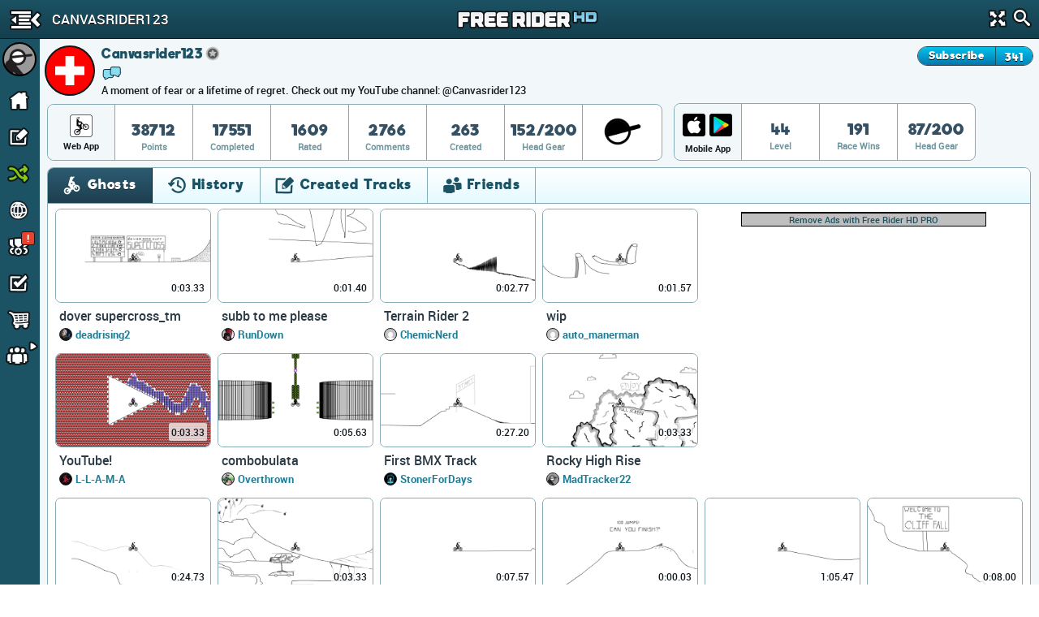

--- FILE ---
content_type: text/html; charset=utf-8
request_url: https://frhd.kanoapps.com/u/canvasrider123
body_size: 33631
content:
<!DOCTYPE html>
  <html class="" itemscope itemtype="http://schema.org/Person" >
    <head>
        <base target="_parent" />        <link href="https://cdn.kanoapps.com" rel="dns-prefetch" />
        <link href="//cdn.kanoapps.com" rel="dns-prefetch" />

        <meta name="referrer" content="origin" />

<link type="text/css" rel="stylesheet" href="https://cdn.kanoapps.com/free_rider_hd/assets/styles/combined/gui/combined.min.120.16.32.45.css"><link type="text/css" rel="stylesheet" href="https://cdn.kanoapps.com/free_rider_hd/styles/application/frhd_app.min.494.346706218.css">        <meta charset="utf-8">
        <title>Canvasrider123 | Free Rider HD</title>
        <meta name="description" content="Canvasrider123 - A moment of fear or a lifetime of regret. Check out my YouTube channel: @Canvasrider123" />
        <meta name="author" content="Free Rider HD" />
        <link rel="canonical" href="https://www.freeriderhd.com/u/canvasrider123" />
        <link rel="image_src" href="https://frhd.kanoapps.com/u/canvasrider123/pic?size=200" />
        <link rel="chrome-webstore-item" href="https://chrome.google.com/webstore/detail/emikpifndnjfkgofoglceekhkbaicbde">
        <meta name="apple-itunes-app" content="app-id=773716739">
        <meta property="og:url" content="https://frhd.kanoapps.com/u/canvasrider123" />
        <meta property="og:title" content="Canvasrider123" />
        <meta property="og:image" content="https://frhd.kanoapps.com/u/canvasrider123/pic?size=200" />
        <meta property="og:description" content="Canvasrider123 - A moment of fear or a lifetime of regret. Check out my YouTube channel: @Canvasrider123" />
        <meta property="twitter:card" content="summary" />
        <meta property="twitter:site" content="@freerider_hd" />
        <meta itemprop="name" content="Canvasrider123" />
        <meta itemprop="image" content="https://frhd.kanoapps.com/u/canvasrider123/pic?size=200" />
        <meta itemprop="description" content="Canvasrider123 - A moment of fear or a lifetime of regret. Check out my YouTube channel: @Canvasrider123" />
        <meta itemprop="url" content="https://frhd.kanoapps.com/u/canvasrider123" />
        <meta property="fb:app_id" content="222244124602754" />
        <meta property="twitter:account_id" content="1884376646" />

        <meta name="msvalidate.01" content="7F0048315479735645B25A223F001CF6" />
        <meta name="norton-safeweb-site-verification" content="sq8ix05eko702l7lql0ehzdq8j3c7pd23-ckiml867x5ehrrayxv6par9fooyfxt1ix94xzdmu90whdnhfroznqy4x5zqq7xrrim8ve2a89ql4ktq32znk44r4cz9rlj" />

        <meta name="HandheldFriendly" content="True">
        <meta name="MobileOptimized" content="320">
        <meta name="viewport" content="minimal-ui,width=device-width,initial-scale=1.0,minimum-scale=1.0,maximum-scale=1.0,user-scalable=no" />
        <meta http-equiv="cleartype" content="on">
        <meta name="theme-color" content="#2D2D2D">
        <link rel="manifest" href="https://frhd.kanoapps.com/webapp/manifest.json">
        <meta name="apple-mobile-web-app-title" content="Free Rider HD">
        <meta name="apple-mobile-web-app-status-bar-style" content="black">
        <meta name="apple-mobile-web-app-capable" content="yes">
        <meta name="mobile-web-app-capable" content="yes">

        <link rel="apple-touch-icon" sizes="57x57" href="https://cdn.kanoapps.com/free_rider_hd/favicons/03282018/apple-icon-57x57.png">
        <link rel="apple-touch-icon" sizes="60x60" href="https://cdn.kanoapps.com/free_rider_hd/favicons/03282018/apple-icon-60x60.png">
        <link rel="apple-touch-icon" sizes="72x72" href="https://cdn.kanoapps.com/free_rider_hd/favicons/03282018/apple-icon-72x72.png">
        <link rel="apple-touch-icon" sizes="76x76" href="https://cdn.kanoapps.com/free_rider_hd/favicons/03282018/apple-icon-76x76.png">
        <link rel="apple-touch-icon" sizes="114x114" href="https://cdn.kanoapps.com/free_rider_hd/favicons/03282018/apple-icon-114x114.png">
        <link rel="apple-touch-icon" sizes="120x120" href="https://cdn.kanoapps.com/free_rider_hd/favicons/03282018/apple-icon-120x120.png">
        <link rel="apple-touch-icon" sizes="144x144" href="https://cdn.kanoapps.com/free_rider_hd/favicons/03282018/apple-icon-144x144.png">
        <link rel="apple-touch-icon" sizes="152x152" href="https://cdn.kanoapps.com/free_rider_hd/favicons/03282018/apple-icon-152x152.png">
        <link rel="apple-touch-icon" sizes="180x180" href="https://cdn.kanoapps.com/free_rider_hd/favicons/03282018/apple-icon-180x180.png">
        <link rel="apple-touch-icon" sizes="180x180" href="https://cdn.kanoapps.com/free_rider_hd/favicons/03282018/apple-icon-1024x1024.png">
        <link rel="apple-touch-startup-image" href="https://cdn.kanoapps.com/free_rider_hd/favicons/03282018/ios-launch-image-320x480.png">
        <link rel="apple-touch-startup-image" href="https://cdn.kanoapps.com/free_rider_hd/favicons/03282018/ios-launch-image-480x320.png">
        <link rel="apple-touch-startup-image" href="https://cdn.kanoapps.com/free_rider_hd/favicons/03282018/ios-launch-image-640x960.png">
        <link rel="apple-touch-startup-image" href="https://cdn.kanoapps.com/free_rider_hd/favicons/03282018/ios-launch-image-960x640.png">
        <link rel="apple-touch-startup-image" href="https://cdn.kanoapps.com/free_rider_hd/favicons/03282018/ios-launch-image-640x1136.png">
        <link rel="apple-touch-startup-image" href="https://cdn.kanoapps.com/free_rider_hd/favicons/03282018/ios-launch-image-1136x640.png">
        <link rel="apple-touch-startup-image" href="https://cdn.kanoapps.com/free_rider_hd/favicons/03282018/ios-launch-image-750x1334.png">
        <link rel="apple-touch-startup-image" href="https://cdn.kanoapps.com/free_rider_hd/favicons/03282018/ios-launch-image-1334x750.png">
        <link rel="apple-touch-startup-image" href="https://cdn.kanoapps.com/free_rider_hd/favicons/03282018/ios-launch-image-1242x2208.png">
        <link rel="apple-touch-startup-image" href="https://cdn.kanoapps.com/free_rider_hd/favicons/03282018/ios-launch-image-2208x1242.png">
        <link rel="apple-touch-startup-image" href="https://cdn.kanoapps.com/free_rider_hd/favicons/03282018/ios-launch-image-768x1024.png">
        <link rel="apple-touch-startup-image" href="https://cdn.kanoapps.com/free_rider_hd/favicons/03282018/ios-launch-image-1024x768.png">
        <link rel="apple-touch-startup-image" href="https://cdn.kanoapps.com/free_rider_hd/favicons/03282018/ios-launch-image-1536x2048.png">
        <link rel="apple-touch-startup-image" href="https://cdn.kanoapps.com/free_rider_hd/favicons/03282018/ios-launch-image-2048x1536.png">

        <link rel="icon" type="image/png" sizes="192x192"  href="https://cdn.kanoapps.com/free_rider_hd/favicons/03282018/android-icon-192x192.png">
        <link rel="icon" type="image/png" sizes="32x32" href="https://cdn.kanoapps.com/free_rider_hd/favicons/03282018/favicon-32x32.png">
        <link rel="icon" type="image/png" sizes="96x96" href="https://cdn.kanoapps.com/free_rider_hd/favicons/03282018/favicon-96x96.png">
        <link rel="icon" type="image/png" sizes="16x16" href="https://cdn.kanoapps.com/free_rider_hd/favicons/03282018/favicon-16x16.png">
        <meta name="msapplication-TileColor" content="#ffffff">
        <meta name="msapplication-TileImage" content="https://cdn.kanoapps.com/free_rider_hd/favicons/03282018/ms-icon-144x144.png">

        <script type="text/javascript">
            if (typeof console == "undefined") {
                window.console = {
                    log: function () {}
                };
            }
            
        </script>

        <script type="text/javascript">
            if ('serviceWorker' in navigator && true)
            {
                var url = '/service-worker.js';
                window.addEventListener('load', function() {
                    navigator.serviceWorker.register(url).then(function(registration) {
                        console.log('ServiceWorker registration succeeded');
                    }, function(err) {
                        console.error('ServiceWorker registration failed: ', err);
                    });
                });
            }
        </script>

        <script>
            (function(i,s,o,g,r,a,m){i['GoogleAnalyticsObject']=r;i[r]=i[r]||function(){
              (i[r].q=i[r].q||[]).push(arguments)},i[r].l=1*new Date();a=s.createElement(o),m=s.getElementsByTagName(o)[0];a.async=1;a.src=g;m.parentNode.insertBefore(a,m)
            })(window,document,'script','//www.google-analytics.com/analytics.js','_ga');


            _ga('create', 'UA-45513212-1', {cookieDomain: 'frhd.kanoapps.com'});
            _ga('send', 'pageview', {'page':'u/canvasrider123'});

            window.onerror = function(message, url, line) {
                    try
                    {
                        var pathExtractRegEx    = /^[a-z]+:\/\/\/?[^\/]+(\/[^?]*)/i;
                        var scriptPath          = (pathExtractRegEx.exec(url))[1];
                        var label               = scriptPath + ' : ' + line + ' : ' + message;

                        var url = '/js_error' + scriptPath + '?line=' + line + '&message=' + encodeURIComponent(message);

                        if (url.indexOf('/js_error/pagead') == -1 && url.indexOf('/js_error/en_US/sdk.js') == -1 &&
                                url.indexOf('/js_error/gpt/') == -1  && url.indexOf('/js_error/tag/js/gpt.js') == -1)
                        {
                            _ga('send', {'hitType': 'event','eventCategory': 'js-error','eventAction': 'js-error','eventLabel': label,'nonInteraction': true});
                        }
                        else
                        {
                            //_ga('send', {'hitType': 'event','eventCategory': 'js-error-3rd-party','eventAction': 'js-error-3rd-party','eventLabel': label,'nonInteraction': 1});
                        }
                    }
                    catch (e) {}
                };
        </script>


<script type='text/javascript'>



(function(d,s,id){
        var js, sjs = d.getElementsByTagName(s)[0];
        if (d.getElementById(id)) return;
        js = d.createElement(s); js.id = id;
        js.src = '//imasdk.googleapis.com/js/sdkloader/ima3.js';
        sjs.parentNode.insertBefore(js, sjs);
    }(document,'script','google-sdk-loader-ima3'));


// function removeAdSwf() {
//     document.getElementById("afg_preloader").style.visibility = "hidden";
//     $('#preroll_ad').hide();
//     //console.log('remove ad');
//     _ga('send', 'event', 'ads', 'ads-preroll-removed', 'google', 0, true);
// }
// function noAdsReturned() {
//     document.getElementById("afg_preloader").style.visibility = "hidden";
//     $('#preroll_ad').hide();
//     //console.log('no ad returned');
//     _ga('send', 'event', 'ads', 'ads-preroll-noads', 'google', 0, true);
// }

var Application = {}; Application.ad_slots = {};
Application.ads_ready = false;

var googletag = googletag || {};
googletag.cmd = googletag.cmd || [];

(function() {
var gads = document.createElement('script');
gads.async = true;gads.type = 'text/javascript';var useSSL = 'https:' == document.location.protocol;gads.src = (useSSL ? 'https:' : 'http:')+'//www.googletagservices.com/tag/js/gpt.js';
var node = document.getElementsByTagName('script')[0];node.parentNode.insertBefore(gads, node);})();

googletag.cmd.push(function() {

Application.ad_slots['300x250-1-ad'] = googletag.defineSlot('/4899446/FRHD-300x250-1', [300, 250], '300x250-1-ad').addService(googletag.pubads());
Application.ad_slots['300x250-2-ad'] = googletag.defineSlot('/4899446/FRHD-300x250-2', [300, 250], '300x250-2-ad').addService(googletag.pubads());


if (window.parent !== window)
{
    var leaderboard_mapping = googletag.sizeMapping().
            addSize([0, 0], [728, 90]).
            build();

    Application.ad_slots['leaderboard-1-ad'] = googletag.defineSlot('/4899446/FRHD-728x90-1', [728, 90], 'leaderboard-1-ad').defineSizeMapping(leaderboard_mapping).addService(googletag.pubads());
    Application.ad_slots['leaderboard-2-ad'] = googletag.defineSlot('/4899446/FRHD-728x90-2', [728, 90], 'leaderboard-2-ad').defineSizeMapping(leaderboard_mapping).addService(googletag.pubads());

}
else
{
    var leaderboard_mapping = googletag.sizeMapping().
            addSize([0, 0], [468, 60]). // resolutions smaller than 750
            addSize([815, 200], [728, 90]). // resolutions larger than 815 and smaller than 1550
            addSize([1550, 200], [[970, 90],[728,90]]). // resolutions larger than 1550
            build();

   Application.ad_slots['leaderboard-1-ad'] = googletag.defineSlot('/4899446/FRHD-728x90-1', [[468, 60], [728, 90], [970, 90]], 'leaderboard-1-ad').defineSizeMapping(leaderboard_mapping).addService(googletag.pubads());
   Application.ad_slots['leaderboard-2-ad'] = googletag.defineSlot('/4899446/FRHD-728x90-2', [[468, 60], [728, 90], [970, 90]], 'leaderboard-2-ad').defineSizeMapping(leaderboard_mapping).addService(googletag.pubads());
}

googletag.pubads().disableInitialLoad();
googletag.pubads().enableAsyncRendering();
googletag.enableServices();

Application.ads_ready = true;
});
</script>
	</head>
	<body>


	<div id="fb-root"></div>

	<div id="main_page" class="is_not_mobile web">    

		    <div class="header" id="header">

	<div id="left_menu_toggle" class="toggle-side-menu-icon menu_icons menu_icons-icon_sidebar_close"></div>

	<h1  class="ir header-logo menu_icons menu_icons-logo" id="header_logo">Free Rider HD</h1>

	<div class="title-back" id="header-title"  >
		<div class="title-back-wrap"  id="left_menu_back">
			<span class="menu_icons menu_icons-icon_back_arrow"></span>
			<p class="title condensed">Canvasrider123</p>
		</div>
	</div>

	<div class="header-search">
		<div class="header-search-input">
			<span class="menu_icons menu_icons-icon_close_search"></span>
			<input type="search" placeholder="Search" />
		</div>
		<a href="#" id="header-fullscreen" class="fullscreen-button menu_icons menu_icons-icon_fullscreen_close"></a>
		<a href="#" class="icon-search menu_icons menu_icons-icon_search"></a>
	</div>

</div>

		    <div class="left-navigation animate unselectable" id="left-navigation" data-state={&quot;app_version&quot;:&quot;021bc8b6de&quot;}>
    <div class="left-nav-scroll-wrapper">
        <div class="left-nav-content">
            <ul class="left-nav-large">

                <!-- PROFILE -->
                <li class="left-nav-profile">
                    <div class="clearfix left-nav-profile-top" >
                        <div class="left-nav-profile-image-link">
                            <div class="left-nav-profile-image-bg"></div>
                            <div class="left-nav-profile-image circular">
                            </div>
                        </div>
                        <div class="left-nav-profile-links">
                            <div class="bold">Guest</div>
                            <div class="blurb">Signup for free!</div>
                        </div>
                    </div>
                    <div class="left-nav-profile-bottom center clearfix">
                        <a href="#" class="new-button login-button button-type-1 signup" id="left-nav-signup">Signup</a>
                        <a href="#" class="new-button login-button button-type-2 login" id="left-nav-login">Login</a>
                    </div>
                </li>

                <!-- HOME -->
                <li class="left-nav-item ">
                    <a href="https://frhd.kanoapps.com/">
                        <span class="menu_icons menu_icons-icon_home  leftNavIconPlacement"></span> Home
                    </a>
                </li>

                <!-- DRAW A TRACK -->
                <li class="left-nav-item ">
                    <a href="https://frhd.kanoapps.com/create">
                        <span class="menu_icons menu_icons-icon_draw_track  leftNavIconPlacement"></span> Draw a Track
                    </a>
                </li>

                <!-- PLAY RANDOM -->
                <li class="left-nav-item random-track ">
                    <a href="https://frhd.kanoapps.com/random/track">
                        <span class="menu_icons menu_icons-icon_random_desktop  leftNavIconPlacement"></span> Play Random
                    </a>
                </li>

                <!-- BROWSE TRACKS -->
                <li class="left-nav-item ">
                    <a href="https://frhd.kanoapps.com/tracks">
                        <span class="menu_icons menu_icons-icon_browse_tracks   leftNavIconPlacement"></span> Browse Tracks
                    </a>
                </li>

                <!-- CAMPAIGNS -->
                <li class="left-nav-item ">
                    <a href="https://frhd.kanoapps.com/campaign">
                        <span class="menu_icons menu_icons-icon_campaigns  leftNavIconPlacement"></span> Campaigns
                        <div class="notification-alert" style="top: 10px;left: 161px;"><p class="text" style="left: 6px;top: -10px;">!</p></div>
                    </a>
                </li>

                <!-- SUBSCRIPTIONS -->
                <li class="left-nav-item ">
                    <a href="https://frhd.kanoapps.com/subscriptions">
                        <span class="menu_icons menu_icons-icon_subscriptions leftNavIconPlacement"></span> Subscriptions
                    </a>
                </li>

                <!-- SHOP -->
                <li class="left-nav-item ">
                    <a href="https://frhd.kanoapps.com/store">
                        <span class="menu_icons menu_icons-icon_shop leftNavIconPlacement"></span> Shop</span>
                    </a>
                </li>

                <!-- FORUM -->
                <li class="left-nav-item first">
                    <a href="http://community.freeriderhd.com" target="_blank" data-route="true" data-action="forum_click">
                        <span class="menu_icons menu_icons-icon_forum leftNavIconPlacement"></span> Forum
                    </a>
                </li>
            </ul>

            <!-- CROSS PROMO -->
            <div style="padding:10px; padding-bottom:0">
                <a href="https://itunes.apple.com/app/apple-store/id773716739?pt=1198585&amp;ct=web_side_banner&amp;mt=8" target="_blank" data-route="true" class="platform__badge platform__badge-apple" data-action="play_on_ios" ></a>
                <a href="https://play.google.com/store/apps/details?id=com.kanoapps.frhd&referrer=utm_source%3Dfrhd%26utm_medium%3Dbadge%26utm_content%3Dmenu" target="_blank" data-route="true" class="platform__badge platform__badge-google" data-action="play_on_android" ></a>
                <!--<a href="https://apps.facebook.com/freeriderhd/?t_1=website&t_2=frhd_left_menu" target="_blank" data-route="true" class="platform__badge platform__badge-facebook" data-action="play_on_facebook" ></a>-->
                <a href="https://chrome.google.com/webstore/detail/free-rider-hd/emikpifndnjfkgofoglceekhkbaicbde" data-action="add_to_chrome" target="_blank" data-route="true" class="platform__badge platform__badge-chrome"></a>
                <a href="https://www.freeriderjumps.com" data-action="play_on_messenger" target="_blank" data-route="true" class="platform__badge platform__badge-free-rider-jumps"></a>
            </div>

             <!-- SOCIAL LINKS -->
            <div class="social-icon-container">
                <div class="social-icon">
                    <a href="https://www.instagram.com/freeriderhd/" target="_blank" data-route="true" class="left-nav-social" data-action="instagram_click">
                        <span class="menu_icons menu_icons-icon_instagram leftNavIconPlacement"></span>
                    </a>
                </div>

                <div class="social-icon">
                    <a href="https://www.facebook.com/freeriderfans" target="_blank" data-route="true" data-action="facebook_click">
                        <span class="menu_icons menu_icons-icon_facebook leftNavIconPlacement"></span>
                    </a>
                </div>

                <div class="social-icon">
                    <a href="https://www.youtube.com/channel/UCTrw0oc3Is2YriS3VA28Ggw/?sub_confirmation=1" target="_blank" data-route="true" data-action="youtube_click">
                        <span class="menu_icons menu_icons-icon_youtube leftNavIconPlacement"></span>
                    </a>
                </div>

                <div class="social-icon">
                    <a href="https://twitter.com/freerider_hd" target="_blank" data-route="true" class="left-nav-social" data-action="twitter_click">
                        <span class="menu_icons menu_icons-icon_twitter leftNavIconPlacement"></span>
                    </a>
                </div>
            </div>

            <div class="left-nav-more">
                <a href="https://frhd.kanoapps.com/about">About</a><span class="divider">|</span><a href="https://frhd.kanoapps.com/contact">Contact</a><span class="divider">|</span><a href="https://frhd.kanoapps.com/education">Education</a><span class="divider">|</span><a href="https://frhd.kanoapps.com/help">Help</a>
            </div>

            <div class="left-nav-more">
                <a href="http://www.kanoapps.com/terms-of-use/" target="_blank" data-route="true">Terms of Use</a>
                <span class="divider">|</span>
                <a href="http://www.kanoapps.com/privacy-policy/" target="_blank" data-route="true">Privacy Policy</a>
            </div>

            <div class="left-nav-more">
                <div>Free Rider HD &copy; 2018</div>
            </div>
            </div>
        </div>
        <ul class="left-nav-small">

            <!-- PROFILE -->
            <li class="left-nav-small-profile">
                <div class="left-nav-small-profile-image-link" style="display:inline-block">
                    <div class="left-nav-small-profile-image-bg"></div>
                    <div class="left-nav-small-profile-image circular">
                    </div>
                </div>
            </li>

            <!-- NOTIFICATIONS -->

            <!-- HOME -->
            <li class="left-nav-item-small " title="Home">
                <a href="https://frhd.kanoapps.com/">
                    <span class="menu_icons menu_icons-icon_home leftNavIconPlacement"></span>
                </a>
            </li>

            <!-- DRAW A TRACK -->
            <li class="left-nav-item-small " title="Draw a track">
                <a href="https://frhd.kanoapps.com/create">
                    <span class="menu_icons menu_icons-icon_draw_track  leftNavIconPlacement"></span>
                </a>
            </li>

            <!-- PLAY RANDOM -->
            <li class="left-nav-item-small " title="Random Track">
                <a href="https://frhd.kanoapps.com/random/track">
                    <span class="menu_icons menu_icons-icon_random_desktop  leftNavIconPlacement"></span>
                </a>
            </li>

            <!-- BROWSE TRACKS -->
            <li class="left-nav-item-small " title="Tracks">
                <a href="https://frhd.kanoapps.com/tracks">
                    <span class="menu_icons menu_icons-icon_browse_tracks  leftNavIconPlacement"></span>
                </a>
            </li>

            <!-- CAMPAIGNS -->
            <li class="left-nav-item-small " title="Campaigns">
                <a href="https://frhd.kanoapps.com/campaign">
                    <span class="menu_icons menu_icons-icon_campaigns leftNavIconPlacement"></span>
                    <div class="notification-alert" style="top: 1px;left: 25px;"><p class="text" style="left: 6px;top: -15px;">!</p></div>
                </a>
            </li>

            <!-- SUBSCRIPTIONS -->
            <li class="left-nav-item-small " title="Subscriptions">
                <a href="https://frhd.kanoapps.com/subscriptions">
                    <span class="menu_icons menu_icons-icon_subscriptions leftNavIconPlacement "></span>
                </a>
            </li>

            <!-- SHOP -->
            <li class="left-nav-item-small " title="shop">
                <a href="https://frhd.kanoapps.com/store">
                    <span class="menu_icons menu_icons-icon_shop leftNavIconPlacement "></span>
                </a>
            </li>

            <li class="left-nav-item-small left-nav-item-small-dropdown closed" title="Community"><a href="#"><span class="arrow menu_icons menu_icons-icon_arrow_open_submenu_mini"></span></a>
                <span class="menu_icons menu_icons-icon_community leftNavIconPlacement"></span>
                <ul class="left-nav-dropdown-anchor">
                    <li><span class="menu_icons menu_icons-icon_forum leftNavIconPlacement"></span><a href="http://community.freeriderhd.com" target="_blank" data-route="true" data-action="forum_click">Forum</a></li>
                    <li><span class="menu_icons menu_icons-icon_instagram leftNavIconPlacement"></span><a href="https://www.instagram.com/freeriderhd/" class="left-nav-social" target="_blank" data-route="true" data-action="instagram_click">Instagram</a></li>
                    <li><span class="menu_icons menu_icons-icon_facebook leftNavIconPlacement"></span><a href="https://www.facebook.com/freeriderfans" class="left-nav-social" target="_blank" data-route="true" data-action="facebook_click">Facebook</a></li>
                    <li><span class="menu_icons menu_icons-icon_youtube leftNavIconPlacement"></span><a href="https://www.youtube.com/channel/UCTrw0oc3Is2YriS3VA28Ggw/?sub_confirmation=1" class="left-nav-social" target="_blank" data-route="true" data-action="youtube_click">YouTube</a></li>
                    <li><span class="menu_icons menu_icons-icon_twitter leftNavIconPlacement"></span><a href="https://twitter.com/freerider_hd" class="left-nav-social" target="_blank" data-route="true" data-action="twitter_click">Twitter</a></li>
                    <!-- <li><a href="http://www.reddit.com/r/FreeRiderHD/" class="left-nav-social" target="_blank" data-route="true" data-action="reddit_click"><span class="ico_moon icon-reddit" style="top:9px"></span>Reddit</a></li> -->
                </ul>
            </li>
        </ul>
</div>

		    <div id="content" class="content animate">
			    <div style="background:#f2f7f9;" >


	
	<div class="profile-header">
		<div id="profile-user-data" data-u_id="6323453"></div>
		<div class="profile-user-info clearfix" >
			<div style="position:relative">
				<div class="profile-image-bg circular"></div>
			    <div class="profile-image circular" style="background: url(https://lh3.googleusercontent.com/a/ACg8ocLdvtdq8xVUMaLoNbB59bvAhDkUiyl06P-iKUB_3bg7=s96-c?sz=100) no-repeat center center;background-size: 100%;">
			        <img src="https://lh3.googleusercontent.com/a/ACg8ocLdvtdq8xVUMaLoNbB59bvAhDkUiyl06P-iKUB_3bg7=s96-c?sz=100" alt="Canvasrider123" width="62" height="62"/>
			    </div>
	
				<div class="profile-info">
					<div class="profile-flex-container">
						<div class="profile-username flex-item">
							<h3>Canvasrider123</h3>	
						</div>
						<div class="flex-item flex-item-no-shrink">
								<span class="classic_author_icon profile-badge" title="Official Author"></span>
	                        
						</div>
						<span></span>
						<div class="flex-item flex-item-no-shrink">
							<div class="clearfix subscribe-to-author profile-view">
								<div id="subscribe_to_author_container">
									<div class=" subscribe-to-author-button" id="subscribe_to_author">Subscribe</div>
									<div class="subscribe-to-author-count" id="subscribe_to_author_count">341</div>
								</div>
							</div>
						</div> 
					</div>
					
					<div>
					
						<a target="_blank" href="http://community.freeriderhd.com/members/canvasrider123.28773/" data-route="true"><span class="profile_icons profile_icons-icon_forum_active" title="Forum Member"></span></a>
					</div>
					<div class="profile-blurb">A moment of fear or a lifetime of regret. Check out my YouTube channel: @Canvasrider123</div>
				</div>
			</div>
		</div>
		<style type="text/css">
		.stat {
			position: relative;
		}
		.stat .profile-inventory {
			position: absolute;
			top: 7px;
			left: 50%;
			margin-left: -20px;
		}
		</style>
		<div id="profile-stats">
			<div class="profile-stats-bar-web">
	
				<div class="stat-category">
						<div class="profile_icons profile_icons-icon_web_app"></div>
					<div class="name">Web App</div>
				</div>
				<div class="stat">
					<div class="val">38712</div>
					<div class="name">Points</div>
				</div>
				<div class="stat">
					<div class="val">17551</div>
					<div class="name">Completed</div>
				</div>
				<div class="stat">
					<div class="val">1609</div>
					<div class="name">Rated</div>
				</div>
				<div class="stat">
					<div class="val">2766</div>
					<div class="name">Comments</div>
				</div>
				<div class="stat">
					<div class="val">263</div>
					<div class="name">Created</div>
				</div>
				<div class="stat">
					<div class="val">152/200</div>
					<div class="name">Head Gear</div>
				</div>
				<div class="stat">
					<div class="val">
						<div class="profile-inventory"><a href="https://frhd.kanoapps.com/store/gear"><span class="head-gear head_icons_4 head_icons_4-classic_black" width="40"/></a></div>
						<div>&nbsp;</div>
					</div>
				</div>
			</div>
		</div>
		<div id="profile-stats">
			<div class="profile-stats-bar-mobile">
				<div class="stat-category">
					<div style="display:flex">
						<a class="profile_icons profile_icons-icon_ios_app mobile-incentive-btn-ios" href="https://itunes.apple.com/app/apple-store/id773716739?pt=1198585&ct=web_side_banner&mt=8" target="_blank" data-route="true" data-action="play_on_ios"></a>
						<a class="profile_icons profile_icons-icon_android_app mobile-incentive-btn-android" style="flex-grow:1" href="https://play.google.com/store/apps/details?id=com.kanoapps.frhd&referrer=utm_source%3Dfrhd%26utm_medium%3Dbadge%26utm_content%3Dmenu" target="_blank" data-route="true" data-action="play_on_ios"></a>						
					</div>
					<div class="name mobile">Mobile App</div>
				</div>
				<div class="stat">
					<div class="val">44</div>
					<div class="name">Level</div>
				</div>
				<div class="stat">
					<div class="val">191</div>
					<div class="name">Race Wins</div>
				</div>
				<div class="stat">
					<div class="val">87/200</div>
					<div class="name">Head Gear</div>
				</div>
			</div>
		</div>
	</div>
	<div class="profile-tabs">
	
		<section class="tabs clearfix">
	
			<div class="tab_buttons_select tab-container">
				<span class="dd-toggle core_icons core_icons-icon_dropdown"></span>
				<select class="condensed">
				    <option selected data-panel="#profile_recently_ghosted">Ghosts</option>
				    <option  selected data-panel="#profile_recently_played">History</option>
				    <option  data-panel="#created_tracks">Created Tracks</option>
				    	<option  data-panel="#friends">Friends</option>
				</select>
			</div>
	
			<div class="tab_buttons">
				<div class="tab_buttons-container clearfix condensed  tab-container tab-bottom-border">
					<ul>
						<li class="tab-entry ghosts-tab no-border-bottom active" data-panel="#profile_recently_ghosted">
							<div><span class="core_icons core_icons-icon_ghosts"></span>Ghosts</div>
						</li>
						<li class="tab-entry recently-played-tab no-border-bottom " data-panel="#profile_recently_played">
							<div><span class="core_icons core_icons-icon_history"></span>History</div>
						</li>
						<li class="tab-entry tracks-created-tab no-border-bottom " data-panel="#created_tracks">
							<div><span class="core_icons core_icons-icon_created_tracks"></span>Created Tracks</div></li>
							<li class="tab-entry friends-tab no-border-bottom " data-panel="#friends">
								<div><span class="core_icons core_icons-icon_friends"></span>Friends</div>
							</li>
					</ul>
				</div>
			</div>
	
			<div class="panels">
	
				<div class="tab-panel" id="profile_recently_played">
							<div class="left-menu-only-full-listing">
								<ul class="track-list clearfix">
<li>
    <div class="track-list-tile trackTile">
        <a class="top" href="https://frhd.kanoapps.com/t/2969-dover-supercross-tm">
            <img src="https://cdn.kanoapps.com/free_rider_hd/tracks/prd/4/66/2969/250x150-v5.png" class="track-list-tile-thumb top-image" alt="dover supercross_tm" />
            <img src="https://cdn.kanoapps.com/free_rider_hd/sprites/track_preview_250x150.png" class="track-list-tile-thumb" alt="Track Preview"/>
            
            
            <span class="bestTime" title="Best Time">
                0:03.33
                
            </span>
            <!--
            <div class="ratingBar">
                <div class="bar" style="width:88%"></div>
            </div>
            -->
        </a>

        <div class="bottom">
                    <a href="https://frhd.kanoapps.com/t/2969-dover-supercross-tm" class="name">dover supercross_tm</a>
                    <div class="profileGravatarIcon" style="background-image: url( https://frhd.kanoapps.com/u/deadrising2/pic?size=50 )"></div>
                    <a class="author" href="https://frhd.kanoapps.com/u/deadrising2/created">deadrising2</a>






                <!-- <div class="stat">
                    <span class="votePercent">88%</span><span class="voteCount"> (158 votes)</span>
                </div> -->
        </div>
    </div>
</li><li>
    <div class="track-list-tile trackTile">
        <a class="top" href="https://frhd.kanoapps.com/t/63611-cave-auto-part-2">
            <img src="https://cdn.kanoapps.com/free_rider_hd/tracks/prd/9/e3/63611/250x150-v5.png" class="track-list-tile-thumb top-image" alt="Cave Auto part 2" />
            <img src="https://cdn.kanoapps.com/free_rider_hd/sprites/track_preview_250x150.png" class="track-list-tile-thumb" alt="Track Preview"/>
            
            
            <span class="bestTime" title="Best Time">
                0:00.03
                
            </span>
            <!--
            <div class="ratingBar">
                <div class="bar" style="width:92%"></div>
            </div>
            -->
        </a>

        <div class="bottom">
                    <a href="https://frhd.kanoapps.com/t/63611-cave-auto-part-2" class="name">Cave Auto part 2</a>
                    <div class="profileGravatarIcon" style="background-image: url( https://frhd.kanoapps.com/u/jroles/pic?size=50 )"></div>
                    <a class="author" href="https://frhd.kanoapps.com/u/jroles/created">jroles</a>






                <!-- <div class="stat">
                    <span class="votePercent">92%</span><span class="voteCount"> (26 votes)</span>
                </div> -->
        </div>
    </div>
</li><li>
    <div class="track-list-tile trackTile">
        <a class="top" href="https://frhd.kanoapps.com/t/432675-subb-to-me-please">
            <img src="https://cdn.kanoapps.com/free_rider_hd/tracks/prd/e/e8/432675/250x150-v12.png" class="track-list-tile-thumb top-image" alt="subb to me please" />
            <img src="https://cdn.kanoapps.com/free_rider_hd/sprites/track_preview_250x150.png" class="track-list-tile-thumb" alt="Track Preview"/>
            
            
            <span class="bestTime" title="Best Time">
                0:01.40
                
            </span>
            <!--
            <div class="ratingBar">
                <div class="bar" style="width:58%"></div>
            </div>
            -->
        </a>

        <div class="bottom">
                    <a href="https://frhd.kanoapps.com/t/432675-subb-to-me-please" class="name">subb to me please</a>
                    <div class="profileGravatarIcon" style="background-image: url( https://frhd.kanoapps.com/u/RunDown/pic?size=50 )"></div>
                    <a class="author" href="https://frhd.kanoapps.com/u/rundown/created">RunDown</a>






                <!-- <div class="stat">
                    <span class="votePercent">58%</span><span class="voteCount"> (57 votes)</span>
                </div> -->
        </div>
    </div>
</li><li>
    <div class="track-list-tile trackTile">
        <a class="top" href="https://frhd.kanoapps.com/t/527278-antigravity-auto">
            <img src="https://cdn.kanoapps.com/free_rider_hd/tracks/prd/5/db/527278/250x150-v12.png" class="track-list-tile-thumb top-image" alt="antigravity auto" />
            <img src="https://cdn.kanoapps.com/free_rider_hd/sprites/track_preview_250x150.png" class="track-list-tile-thumb" alt="Track Preview"/>
            
            
            <span class="bestTime" title="Best Time">
                0:01.13
                
            </span>
            <!--
            <div class="ratingBar">
                <div class="bar" style="width:82%"></div>
            </div>
            -->
        </a>

        <div class="bottom">
                    <a href="https://frhd.kanoapps.com/t/527278-antigravity-auto" class="name">antigravity auto</a>
                    <div class="profileGravatarIcon" style="background-image: url( https://frhd.kanoapps.com/u/WheelieMaker/pic?size=50 )"></div>
                    <a class="author" href="https://frhd.kanoapps.com/u/wheeliemaker/created">WheelieMaker</a>






                <!-- <div class="stat">
                    <span class="votePercent">82%</span><span class="voteCount"> (100 votes)</span>
                </div> -->
        </div>
    </div>
</li><li>
    <div class="track-list-tile trackTile">
        <a class="top" href="https://frhd.kanoapps.com/t/54120-the-rolling-hills">
            <img src="https://cdn.kanoapps.com/free_rider_hd/tracks/prd/0/a4/54120/250x150-v5.png" class="track-list-tile-thumb top-image" alt="The Rolling Hills" />
            <img src="https://cdn.kanoapps.com/free_rider_hd/sprites/track_preview_250x150.png" class="track-list-tile-thumb" alt="Track Preview"/>
            
            
            <span class="bestTime" title="Best Time">
                0:03.33
                
            </span>
            <!--
            <div class="ratingBar">
                <div class="bar" style="width:86%"></div>
            </div>
            -->
        </a>

        <div class="bottom">
                    <a href="https://frhd.kanoapps.com/t/54120-the-rolling-hills" class="name">The Rolling Hills</a>
                    <div class="profileGravatarIcon" style="background-image: url( https://frhd.kanoapps.com/u/FREEZ/pic?size=50 )"></div>
                    <a class="author" href="https://frhd.kanoapps.com/u/freez/created">FREEZ</a>






                <!-- <div class="stat">
                    <span class="votePercent">86%</span><span class="voteCount"> (105 votes)</span>
                </div> -->
        </div>
    </div>
</li><li>
    <div class="track-list-tile trackTile">
        <a class="top" href="https://frhd.kanoapps.com/t/51355-terrain-rider-2">
            <img src="https://cdn.kanoapps.com/free_rider_hd/tracks/prd/e/aa/51355/250x150-v5.png" class="track-list-tile-thumb top-image" alt="Terrain Rider 2" />
            <img src="https://cdn.kanoapps.com/free_rider_hd/sprites/track_preview_250x150.png" class="track-list-tile-thumb" alt="Track Preview"/>
            
            
            <span class="bestTime" title="Best Time">
                0:02.77
                
            </span>
            <!--
            <div class="ratingBar">
                <div class="bar" style="width:64%"></div>
            </div>
            -->
        </a>

        <div class="bottom">
                    <a href="https://frhd.kanoapps.com/t/51355-terrain-rider-2" class="name">Terrain Rider 2</a>
                    <div class="profileGravatarIcon" style="background-image: url( https://frhd.kanoapps.com/u/ChemicNerd/pic?size=50 )"></div>
                    <a class="author" href="https://frhd.kanoapps.com/u/chemicnerd/created">ChemicNerd</a>






                <!-- <div class="stat">
                    <span class="votePercent">64%</span><span class="voteCount"> (115 votes)</span>
                </div> -->
        </div>
    </div>
</li><li>
    <div class="track-list-tile trackTile">
        <a class="top" href="https://frhd.kanoapps.com/t/250332-crs-boring-box">
            <img src="https://cdn.kanoapps.com/free_rider_hd/tracks/prd/f/d2/250332/250x150-v12.png" class="track-list-tile-thumb top-image" alt="| CR's Boring Box |" />
            <img src="https://cdn.kanoapps.com/free_rider_hd/sprites/track_preview_250x150.png" class="track-list-tile-thumb" alt="Track Preview"/>
            
            
            <span class="bestTime" title="Best Time">
                0:24.17
                
            </span>
            <!--
            <div class="ratingBar">
                <div class="bar" style="width:70%"></div>
            </div>
            -->
        </a>

        <div class="bottom">
                    <a href="https://frhd.kanoapps.com/t/250332-crs-boring-box" class="name">| CR's Boring Box |</a>
                    <div class="profileGravatarIcon" style="background-image: url( https://frhd.kanoapps.com/u/CR-1/pic?size=50 )"></div>
                    <a class="author" href="https://frhd.kanoapps.com/u/cr-1/created">CR-1</a>






                <!-- <div class="stat">
                    <span class="votePercent">70%</span><span class="voteCount"> (63 votes)</span>
                </div> -->
        </div>
    </div>
</li><li>
    <div class="track-list-tile trackTile">
        <a class="top" href="https://frhd.kanoapps.com/t/429183-follow-my-instagram-desc">
            <img src="https://cdn.kanoapps.com/free_rider_hd/tracks/prd/c/a3/429183/250x150-v12.png" class="track-list-tile-thumb top-image" alt="Follow My Instagram (Desc)" />
            <img src="https://cdn.kanoapps.com/free_rider_hd/sprites/track_preview_250x150.png" class="track-list-tile-thumb" alt="Track Preview"/>
            
            
            <span class="bestTime" title="Best Time">
                0:00.90
                
            </span>
            <!--
            <div class="ratingBar">
                <div class="bar" style="width:78%"></div>
            </div>
            -->
        </a>

        <div class="bottom">
                    <a href="https://frhd.kanoapps.com/t/429183-follow-my-instagram-desc" class="name">Follow My Instagram (Desc)</a>
                    <div class="profileGravatarIcon" style="background-image: url( https://frhd.kanoapps.com/u/LeviAustin/pic?size=50 )"></div>
                    <a class="author" href="https://frhd.kanoapps.com/u/leviaustin/created">LeviAustin</a>






                <!-- <div class="stat">
                    <span class="votePercent">78%</span><span class="voteCount"> (81 votes)</span>
                </div> -->
        </div>
    </div>
</li><li>
    <div class="track-list-tile trackTile">
        <a class="top" href="https://frhd.kanoapps.com/t/499390-brazil-sunset">
            <img src="https://cdn.kanoapps.com/free_rider_hd/tracks/prd/7/93/499390/250x150-v12.png" class="track-list-tile-thumb top-image" alt="Brazil Sunset" />
            <img src="https://cdn.kanoapps.com/free_rider_hd/sprites/track_preview_250x150.png" class="track-list-tile-thumb" alt="Track Preview"/>
            
            
            <span class="bestTime" title="Best Time">
                0:03.07
                
            </span>
            <!--
            <div class="ratingBar">
                <div class="bar" style="width:93%"></div>
            </div>
            -->
        </a>

        <div class="bottom">
                    <a href="https://frhd.kanoapps.com/t/499390-brazil-sunset" class="name">Brazil Sunset</a>
                    <div class="profileGravatarIcon" style="background-image: url( https://frhd.kanoapps.com/u/Phase/pic?size=50 )"></div>
                    <a class="author" href="https://frhd.kanoapps.com/u/phase/created">Phase</a>






                <!-- <div class="stat">
                    <span class="votePercent">93%</span><span class="voteCount"> (27 votes)</span>
                </div> -->
        </div>
    </div>
</li><li>
    <div class="track-list-tile trackTile">
        <a class="top" href="https://frhd.kanoapps.com/t/1009388-">
            <img src="https://cdn.kanoapps.com/free_rider_hd/tracks/prd/5/d5/1009388/250x150-v12.png" class="track-list-tile-thumb top-image" alt="[][][][][][][]" />
            <img src="https://cdn.kanoapps.com/free_rider_hd/sprites/track_preview_250x150.png" class="track-list-tile-thumb" alt="Track Preview"/>
            
            
            <span class="bestTime" title="Best Time">
                0:08.37
                
            </span>
            <!--
            <div class="ratingBar">
                <div class="bar" style="width:94%"></div>
            </div>
            -->
        </a>

        <div class="bottom">
                    <a href="https://frhd.kanoapps.com/t/1009388-" class="name">[][][][][][][]</a>
                    <div class="profileGravatarIcon" style="background-image: url( https://frhd.kanoapps.com/u/FunBunOne/pic?size=50 )"></div>
                    <a class="author" href="https://frhd.kanoapps.com/u/funbunone/created">FunBunOne</a>






                <!-- <div class="stat">
                    <span class="votePercent">94%</span><span class="voteCount"> (16 votes)</span>
                </div> -->
        </div>
    </div>
</li><li>
    <div class="track-list-tile trackTile">
        <a class="top" href="https://frhd.kanoapps.com/t/1009484-geometry-dash">
            <img src="https://cdn.kanoapps.com/free_rider_hd/tracks/prd/a/1c/1009484/250x150-v12.png" class="track-list-tile-thumb top-image" alt="Geometry Dash" />
            <img src="https://cdn.kanoapps.com/free_rider_hd/sprites/track_preview_250x150.png" class="track-list-tile-thumb" alt="Track Preview"/>
            
            
            <span class="bestTime" title="Best Time">
                0:14.20
                
            </span>
            <!--
            <div class="ratingBar">
                <div class="bar" style="width:100%"></div>
            </div>
            -->
        </a>

        <div class="bottom">
                    <a href="https://frhd.kanoapps.com/t/1009484-geometry-dash" class="name">Geometry Dash</a>
                    <div class="profileGravatarIcon" style="background-image: url( https://frhd.kanoapps.com/u/Canvasrider123/pic?size=50 )"></div>
                    <a class="author" href="https://frhd.kanoapps.com/u/canvasrider123/created">Canvasrider123</a>






                <!-- <div class="stat">
                    <span class="votePercent">100%</span><span class="voteCount"> (23 votes)</span>
                </div> -->
        </div>
    </div>
</li><li>
    <div class="track-list-tile trackTile">
        <a class="top" href="https://frhd.kanoapps.com/t/1009497-the-yard">
            <img src="https://cdn.kanoapps.com/free_rider_hd/tracks/prd/b/12/1009497/250x150-v12.png" class="track-list-tile-thumb top-image" alt="The Yard" />
            <img src="https://cdn.kanoapps.com/free_rider_hd/sprites/track_preview_250x150.png" class="track-list-tile-thumb" alt="Track Preview"/>
            
            
            <span class="bestTime" title="Best Time">
                0:12.93
                
            </span>
            <!--
            <div class="ratingBar">
                <div class="bar" style="width:100%"></div>
            </div>
            -->
        </a>

        <div class="bottom">
                    <a href="https://frhd.kanoapps.com/t/1009497-the-yard" class="name">The Yard</a>
                    <div class="profileGravatarIcon" style="background-image: url( https://frhd.kanoapps.com/u/mR..A/pic?size=50 )"></div>
                    <a class="author" href="https://frhd.kanoapps.com/u/mr..a/created">mR..A</a>






                <!-- <div class="stat">
                    <span class="votePercent">100%</span><span class="voteCount"> (21 votes)</span>
                </div> -->
        </div>
    </div>
</li><li>
    <div class="track-list-tile trackTile">
        <a class="top" href="https://frhd.kanoapps.com/t/1009502-wip">
            <img src="https://cdn.kanoapps.com/free_rider_hd/tracks/prd/6/e1/1009502/250x150-v12.png" class="track-list-tile-thumb top-image" alt="wip" />
            <img src="https://cdn.kanoapps.com/free_rider_hd/sprites/track_preview_250x150.png" class="track-list-tile-thumb" alt="Track Preview"/>
            
            
            <span class="bestTime" title="Best Time">
                0:01.57
                
            </span>
            <!--
            <div class="ratingBar">
                <div class="bar" style="width:100%"></div>
            </div>
            -->
        </a>

        <div class="bottom">
                    <a href="https://frhd.kanoapps.com/t/1009502-wip" class="name">wip</a>
                    <div class="profileGravatarIcon" style="background-image: url( https://frhd.kanoapps.com/u/auto_manerman/pic?size=50 )"></div>
                    <a class="author" href="https://frhd.kanoapps.com/u/auto_manerman/created">auto_manerman</a>






                <!-- <div class="stat">
                    <span class="votePercent">100%</span><span class="voteCount"> (1 votes)</span>
                </div> -->
        </div>
    </div>
</li><li>
    <div class="track-list-tile trackTile">
        <a class="top" href="https://frhd.kanoapps.com/t/942733-it-s-tuesday">
            <img src="https://cdn.kanoapps.com/free_rider_hd/tracks/prd/8/ec/942733/250x150-v12.png" class="track-list-tile-thumb top-image" alt="It’s Tuesday" />
            <img src="https://cdn.kanoapps.com/free_rider_hd/sprites/track_preview_250x150.png" class="track-list-tile-thumb" alt="Track Preview"/>
            
            
            <span class="bestTime" title="Best Time">
                0:39.90
                
            </span>
            <!--
            <div class="ratingBar">
                <div class="bar" style="width:86%"></div>
            </div>
            -->
        </a>

        <div class="bottom">
                    <a href="https://frhd.kanoapps.com/t/942733-it-s-tuesday" class="name">It’s Tuesday</a>
                    <div class="profileGravatarIcon" style="background-image: url( https://frhd.kanoapps.com/u/ShoopDogg/pic?size=50 )"></div>
                    <a class="author" href="https://frhd.kanoapps.com/u/shoopdogg/created">ShoopDogg</a>






                <!-- <div class="stat">
                    <span class="votePercent">86%</span><span class="voteCount"> (22 votes)</span>
                </div> -->
        </div>
    </div>
</li>							    </ul>
							</div>
				</div>
	
	            <div class="tab-panel active" id="profile_recently_ghosted">
	                    	<div class="left-menu-only-full-listing">
	                    		<ul class="track-list clearfix">
	                    		<li class="track-list-promote" >
	                    		    	<div class="ad">
	                    		    		<div class="ad-wrapper">
	                    		    			<div id='300x250-1-ad' style='margin:0 auto 0 auto;width:300px;'>
	                    		    				<script type='text/javascript'>
	                    		    				googletag.cmd.push(function() { googletag.display('300x250-1-ad'); });
	                    		    				</script>
	                    		    			</div>
	                    		    			<div class="ads-plus-remove-ads bold" onclick="location.href='https://frhd.kanoapps.com/store';">
	                    		    				<a>Remove Ads with Free Rider HD PRO</a>
	                    		    			</div>
	                    		    		</div>
	                    		    	</div>
	                    		    
	                    		</li>
<li>
    <div class="track-list-tile trackTile">
        <a class="top" href="https://frhd.kanoapps.com/t/2969-dover-supercross-tm/r/canvasrider123">
            <img src="https://cdn.kanoapps.com/free_rider_hd/tracks/prd/4/66/2969/250x150-v5.png" class="track-list-tile-thumb top-image" alt="dover supercross_tm" />
            <img src="https://cdn.kanoapps.com/free_rider_hd/sprites/track_preview_250x150.png" class="track-list-tile-thumb" alt="Track Preview"/>
            
            
            <span class="bestTime" title="Best Time">
                0:03.33
                
            </span>
            <!--
            <div class="ratingBar">
                <div class="bar" style="width:88%"></div>
            </div>
            -->
        </a>

        <div class="bottom">
                    <a href="https://frhd.kanoapps.com/t/2969-dover-supercross-tm/r/canvasrider123" class="name">dover supercross_tm</a>
                    <div class="profileGravatarIcon" style="background-image: url( https://frhd.kanoapps.com/u/deadrising2/pic?size=50 )"></div>
                    <a class="author" href="https://frhd.kanoapps.com/u/deadrising2/created">deadrising2</a>






                <!-- <div class="stat">
                    <span class="votePercent">88%</span><span class="voteCount"> (158 votes)</span>
                </div> -->
        </div>
    </div>
</li><li>
    <div class="track-list-tile trackTile">
        <a class="top" href="https://frhd.kanoapps.com/t/432675-subb-to-me-please/r/canvasrider123">
            <img src="https://cdn.kanoapps.com/free_rider_hd/tracks/prd/e/e8/432675/250x150-v12.png" class="track-list-tile-thumb top-image" alt="subb to me please" />
            <img src="https://cdn.kanoapps.com/free_rider_hd/sprites/track_preview_250x150.png" class="track-list-tile-thumb" alt="Track Preview"/>
            
            
            <span class="bestTime" title="Best Time">
                0:01.40
                
            </span>
            <!--
            <div class="ratingBar">
                <div class="bar" style="width:58%"></div>
            </div>
            -->
        </a>

        <div class="bottom">
                    <a href="https://frhd.kanoapps.com/t/432675-subb-to-me-please/r/canvasrider123" class="name">subb to me please</a>
                    <div class="profileGravatarIcon" style="background-image: url( https://frhd.kanoapps.com/u/RunDown/pic?size=50 )"></div>
                    <a class="author" href="https://frhd.kanoapps.com/u/rundown/created">RunDown</a>






                <!-- <div class="stat">
                    <span class="votePercent">58%</span><span class="voteCount"> (57 votes)</span>
                </div> -->
        </div>
    </div>
</li><li>
    <div class="track-list-tile trackTile">
        <a class="top" href="https://frhd.kanoapps.com/t/51355-terrain-rider-2/r/canvasrider123">
            <img src="https://cdn.kanoapps.com/free_rider_hd/tracks/prd/e/aa/51355/250x150-v5.png" class="track-list-tile-thumb top-image" alt="Terrain Rider 2" />
            <img src="https://cdn.kanoapps.com/free_rider_hd/sprites/track_preview_250x150.png" class="track-list-tile-thumb" alt="Track Preview"/>
            
            
            <span class="bestTime" title="Best Time">
                0:02.77
                
            </span>
            <!--
            <div class="ratingBar">
                <div class="bar" style="width:64%"></div>
            </div>
            -->
        </a>

        <div class="bottom">
                    <a href="https://frhd.kanoapps.com/t/51355-terrain-rider-2/r/canvasrider123" class="name">Terrain Rider 2</a>
                    <div class="profileGravatarIcon" style="background-image: url( https://frhd.kanoapps.com/u/ChemicNerd/pic?size=50 )"></div>
                    <a class="author" href="https://frhd.kanoapps.com/u/chemicnerd/created">ChemicNerd</a>






                <!-- <div class="stat">
                    <span class="votePercent">64%</span><span class="voteCount"> (115 votes)</span>
                </div> -->
        </div>
    </div>
</li><li>
    <div class="track-list-tile trackTile">
        <a class="top" href="https://frhd.kanoapps.com/t/1009502-wip/r/canvasrider123">
            <img src="https://cdn.kanoapps.com/free_rider_hd/tracks/prd/6/e1/1009502/250x150-v12.png" class="track-list-tile-thumb top-image" alt="wip" />
            <img src="https://cdn.kanoapps.com/free_rider_hd/sprites/track_preview_250x150.png" class="track-list-tile-thumb" alt="Track Preview"/>
            
            
            <span class="bestTime" title="Best Time">
                0:01.57
                
            </span>
            <!--
            <div class="ratingBar">
                <div class="bar" style="width:100%"></div>
            </div>
            -->
        </a>

        <div class="bottom">
                    <a href="https://frhd.kanoapps.com/t/1009502-wip/r/canvasrider123" class="name">wip</a>
                    <div class="profileGravatarIcon" style="background-image: url( https://frhd.kanoapps.com/u/auto_manerman/pic?size=50 )"></div>
                    <a class="author" href="https://frhd.kanoapps.com/u/auto_manerman/created">auto_manerman</a>






                <!-- <div class="stat">
                    <span class="votePercent">100%</span><span class="voteCount"> (1 votes)</span>
                </div> -->
        </div>
    </div>
</li><li>
    <div class="track-list-tile trackTile">
        <a class="top" href="https://frhd.kanoapps.com/t/639014-youtube/r/canvasrider123">
            <img src="https://cdn.kanoapps.com/free_rider_hd/tracks/prd/1/99/639014/250x150-v12.png" class="track-list-tile-thumb top-image" alt="YouTube!" />
            <img src="https://cdn.kanoapps.com/free_rider_hd/sprites/track_preview_250x150.png" class="track-list-tile-thumb" alt="Track Preview"/>
            
            
            <span class="bestTime" title="Best Time">
                0:03.33
                
            </span>
            <!--
            <div class="ratingBar">
                <div class="bar" style="width:82%"></div>
            </div>
            -->
        </a>

        <div class="bottom">
                    <a href="https://frhd.kanoapps.com/t/639014-youtube/r/canvasrider123" class="name">YouTube!</a>
                    <div class="profileGravatarIcon" style="background-image: url( https://frhd.kanoapps.com/u/L-L-A-M-A/pic?size=50 )"></div>
                    <a class="author" href="https://frhd.kanoapps.com/u/l-l-a-m-a/created">L-L-A-M-A</a>






                <!-- <div class="stat">
                    <span class="votePercent">82%</span><span class="voteCount"> (145 votes)</span>
                </div> -->
        </div>
    </div>
</li><li>
    <div class="track-list-tile trackTile">
        <a class="top" href="https://frhd.kanoapps.com/t/1009501-combobulata/r/canvasrider123">
            <img src="https://cdn.kanoapps.com/free_rider_hd/tracks/prd/b/d3/1009501/250x150-v12.png" class="track-list-tile-thumb top-image" alt="combobulata" />
            <img src="https://cdn.kanoapps.com/free_rider_hd/sprites/track_preview_250x150.png" class="track-list-tile-thumb" alt="Track Preview"/>
            
            
            <span class="bestTime" title="Best Time">
                0:05.63
                
            </span>
            <!--
            <div class="ratingBar">
                <div class="bar" style="width:100%"></div>
            </div>
            -->
        </a>

        <div class="bottom">
                    <a href="https://frhd.kanoapps.com/t/1009501-combobulata/r/canvasrider123" class="name">combobulata</a>
                    <div class="profileGravatarIcon" style="background-image: url( https://frhd.kanoapps.com/u/Overthrown/pic?size=50 )"></div>
                    <a class="author" href="https://frhd.kanoapps.com/u/overthrown/created">Overthrown</a>






                <!-- <div class="stat">
                    <span class="votePercent">100%</span><span class="voteCount"> (5 votes)</span>
                </div> -->
        </div>
    </div>
</li><li>
    <div class="track-list-tile trackTile">
        <a class="top" href="https://frhd.kanoapps.com/t/212225-first-bmx-track/r/canvasrider123">
            <img src="https://cdn.kanoapps.com/free_rider_hd/tracks/prd/8/3e/212225/250x150-v12.png" class="track-list-tile-thumb top-image" alt="First BMX Track" />
            <img src="https://cdn.kanoapps.com/free_rider_hd/sprites/track_preview_250x150.png" class="track-list-tile-thumb" alt="Track Preview"/>
            
            
            <span class="bestTime" title="Best Time">
                0:27.20
                
            </span>
            <!--
            <div class="ratingBar">
                <div class="bar" style="width:74%"></div>
            </div>
            -->
        </a>

        <div class="bottom">
                    <a href="https://frhd.kanoapps.com/t/212225-first-bmx-track/r/canvasrider123" class="name">First BMX Track</a>
                    <div class="profileGravatarIcon" style="background-image: url( https://frhd.kanoapps.com/u/StonerForDays/pic?size=50 )"></div>
                    <a class="author" href="https://frhd.kanoapps.com/u/stonerfordays/created">StonerForDays</a>






                <!-- <div class="stat">
                    <span class="votePercent">74%</span><span class="voteCount"> (27 votes)</span>
                </div> -->
        </div>
    </div>
</li><li>
    <div class="track-list-tile trackTile">
        <a class="top" href="https://frhd.kanoapps.com/t/3793-rocky-high-rise/r/canvasrider123">
            <img src="https://cdn.kanoapps.com/free_rider_hd/tracks/prd/c/15/3793/250x150-v5.png" class="track-list-tile-thumb top-image" alt="Rocky High Rise" />
            <img src="https://cdn.kanoapps.com/free_rider_hd/sprites/track_preview_250x150.png" class="track-list-tile-thumb" alt="Track Preview"/>
            
            
            <span class="bestTime" title="Best Time">
                0:03.33
                
            </span>
            <!--
            <div class="ratingBar">
                <div class="bar" style="width:96%"></div>
            </div>
            -->
        </a>

        <div class="bottom">
                    <a href="https://frhd.kanoapps.com/t/3793-rocky-high-rise/r/canvasrider123" class="name">Rocky High Rise</a>
                    <div class="profileGravatarIcon" style="background-image: url( https://frhd.kanoapps.com/u/MadTracker22/pic?size=50 )"></div>
                    <a class="author" href="https://frhd.kanoapps.com/u/madtracker22/created">MadTracker22</a>






                <!-- <div class="stat">
                    <span class="votePercent">96%</span><span class="voteCount"> (167 votes)</span>
                </div> -->
        </div>
    </div>
</li><li>
    <div class="track-list-tile trackTile">
        <a class="top" href="https://frhd.kanoapps.com/t/243349-mangystau-ft-darksmoke11/r/canvasrider123">
            <img src="https://cdn.kanoapps.com/free_rider_hd/tracks/prd/9/bd/243349/250x150-v12.png" class="track-list-tile-thumb top-image" alt="Mangystau (ft. darksmoke11)" />
            <img src="https://cdn.kanoapps.com/free_rider_hd/sprites/track_preview_250x150.png" class="track-list-tile-thumb" alt="Track Preview"/>
            
            
            <span class="bestTime" title="Best Time">
                0:24.73
                
            </span>
            <!--
            <div class="ratingBar">
                <div class="bar" style="width:81%"></div>
            </div>
            -->
        </a>

        <div class="bottom">
                    <a href="https://frhd.kanoapps.com/t/243349-mangystau-ft-darksmoke11/r/canvasrider123" class="name">Mangystau (ft. darksmoke11)</a>
                    <div class="profileGravatarIcon" style="background-image: url( https://frhd.kanoapps.com/u/CityShep/pic?size=50 )"></div>
                    <a class="author" href="https://frhd.kanoapps.com/u/cityshep/created">CityShep</a>






                <!-- <div class="stat">
                    <span class="votePercent">81%</span><span class="voteCount"> (270 votes)</span>
                </div> -->
        </div>
    </div>
</li><li>
    <div class="track-list-tile trackTile">
        <a class="top" href="https://frhd.kanoapps.com/t/135993-to-the-moon/r/canvasrider123">
            <img src="https://cdn.kanoapps.com/free_rider_hd/tracks/prd/6/8e/135993/250x150-v5.png" class="track-list-tile-thumb top-image" alt="To The Moon" />
            <img src="https://cdn.kanoapps.com/free_rider_hd/sprites/track_preview_250x150.png" class="track-list-tile-thumb" alt="Track Preview"/>
            
            
            <span class="bestTime" title="Best Time">
                0:03.33
                
            </span>
            <!--
            <div class="ratingBar">
                <div class="bar" style="width:91%"></div>
            </div>
            -->
        </a>

        <div class="bottom">
                    <a href="https://frhd.kanoapps.com/t/135993-to-the-moon/r/canvasrider123" class="name">To The Moon</a>
                    <div class="profileGravatarIcon" style="background-image: url( https://frhd.kanoapps.com/u/MuazSag/pic?size=50 )"></div>
                    <a class="author" href="https://frhd.kanoapps.com/u/muazsag/created">MuazSag</a>






                <!-- <div class="stat">
                    <span class="votePercent">91%</span><span class="voteCount"> (241 votes)</span>
                </div> -->
        </div>
    </div>
</li><li>
    <div class="track-list-tile trackTile">
        <a class="top" href="https://frhd.kanoapps.com/t/202207-challenge-one-rocky-terrain/r/canvasrider123">
            <img src="https://cdn.kanoapps.com/free_rider_hd/tracks/prd/6/00/202207/250x150-v12.png" class="track-list-tile-thumb top-image" alt="Challenge One: Rocky Terrain" />
            <img src="https://cdn.kanoapps.com/free_rider_hd/sprites/track_preview_250x150.png" class="track-list-tile-thumb" alt="Track Preview"/>
            
            
            <span class="bestTime" title="Best Time">
                0:07.57
                
            </span>
            <!--
            <div class="ratingBar">
                <div class="bar" style="width:76%"></div>
            </div>
            -->
        </a>

        <div class="bottom">
                    <a href="https://frhd.kanoapps.com/t/202207-challenge-one-rocky-terrain/r/canvasrider123" class="name">Challenge One: Rocky Terrain</a>
                    <div class="profileGravatarIcon" style="background-image: url( https://frhd.kanoapps.com/u/Mitz10501/pic?size=50 )"></div>
                    <a class="author" href="https://frhd.kanoapps.com/u/mitz10501/created">Mitz10501</a>






                <!-- <div class="stat">
                    <span class="votePercent">76%</span><span class="voteCount"> (63 votes)</span>
                </div> -->
        </div>
    </div>
</li><li>
    <div class="track-list-tile trackTile">
        <a class="top" href="https://frhd.kanoapps.com/t/1026-100-jumps-fixed/r/canvasrider123">
            <img src="https://cdn.kanoapps.com/free_rider_hd/tracks/prd/2/41/1026/250x150-v5.png" class="track-list-tile-thumb top-image" alt="100 Jumps fixed" />
            <img src="https://cdn.kanoapps.com/free_rider_hd/sprites/track_preview_250x150.png" class="track-list-tile-thumb" alt="Track Preview"/>
            
            
            <span class="bestTime" title="Best Time">
                0:00.03
                
            </span>
            <!--
            <div class="ratingBar">
                <div class="bar" style="width:86%"></div>
            </div>
            -->
        </a>

        <div class="bottom">
                    <a href="https://frhd.kanoapps.com/t/1026-100-jumps-fixed/r/canvasrider123" class="name">100 Jumps fixed</a>
                    <div class="profileGravatarIcon" style="background-image: url( https://frhd.kanoapps.com/u/DrManBearPig/pic?size=50 )"></div>
                    <a class="author" href="https://frhd.kanoapps.com/u/drmanbearpig/created">DrManBearPig</a>






                <!-- <div class="stat">
                    <span class="votePercent">86%</span><span class="voteCount"> (3.7k votes)</span>
                </div> -->
        </div>
    </div>
</li><li>
    <div class="track-list-tile trackTile">
        <a class="top" href="https://frhd.kanoapps.com/t/1009498-skate-park-desc/r/canvasrider123">
            <img src="https://cdn.kanoapps.com/free_rider_hd/tracks/prd/a/6c/1009498/250x150-v12.png" class="track-list-tile-thumb top-image" alt="Skate park [desc]" />
            <img src="https://cdn.kanoapps.com/free_rider_hd/sprites/track_preview_250x150.png" class="track-list-tile-thumb" alt="Track Preview"/>
            
            
            <span class="bestTime" title="Best Time">
                1:05.47
                
            </span>
            <!--
            <div class="ratingBar">
                <div class="bar" style="width:100%"></div>
            </div>
            -->
        </a>

        <div class="bottom">
                    <a href="https://frhd.kanoapps.com/t/1009498-skate-park-desc/r/canvasrider123" class="name">Skate park [desc]</a>
                    <div class="profileGravatarIcon" style="background-image: url( https://frhd.kanoapps.com/u/Bob_cratchit2/pic?size=50 )"></div>
                    <a class="author" href="https://frhd.kanoapps.com/u/bob_cratchit2/created">Bob_cratchit2</a>






                <!-- <div class="stat">
                    <span class="votePercent">100%</span><span class="voteCount"> (3 votes)</span>
                </div> -->
        </div>
    </div>
</li><li>
    <div class="track-list-tile trackTile">
        <a class="top" href="https://frhd.kanoapps.com/t/1009499-cliff-fall/r/canvasrider123">
            <img src="https://cdn.kanoapps.com/free_rider_hd/tracks/prd/d/2f/1009499/250x150-v12.png" class="track-list-tile-thumb top-image" alt="Cliff Fall" />
            <img src="https://cdn.kanoapps.com/free_rider_hd/sprites/track_preview_250x150.png" class="track-list-tile-thumb" alt="Track Preview"/>
            
            
            <span class="bestTime" title="Best Time">
                0:08.00
                
            </span>
            <!--
            <div class="ratingBar">
                <div class="bar" style="width:100%"></div>
            </div>
            -->
        </a>

        <div class="bottom">
                    <a href="https://frhd.kanoapps.com/t/1009499-cliff-fall/r/canvasrider123" class="name">Cliff Fall</a>
                    <div class="profileGravatarIcon" style="background-image: url( https://frhd.kanoapps.com/u/bikeprson77/pic?size=50 )"></div>
                    <a class="author" href="https://frhd.kanoapps.com/u/bikeprson77/created">bikeprson77</a>






                <!-- <div class="stat">
                    <span class="votePercent">100%</span><span class="voteCount"> (3 votes)</span>
                </div> -->
        </div>
    </div>
</li><li>
    <div class="track-list-tile trackTile">
        <a class="top" href="https://frhd.kanoapps.com/t/1009497-the-yard/r/canvasrider123">
            <img src="https://cdn.kanoapps.com/free_rider_hd/tracks/prd/b/12/1009497/250x150-v12.png" class="track-list-tile-thumb top-image" alt="The Yard" />
            <img src="https://cdn.kanoapps.com/free_rider_hd/sprites/track_preview_250x150.png" class="track-list-tile-thumb" alt="Track Preview"/>
            
            
            <span class="bestTime" title="Best Time">
                0:12.93
                
            </span>
            <!--
            <div class="ratingBar">
                <div class="bar" style="width:100%"></div>
            </div>
            -->
        </a>

        <div class="bottom">
                    <a href="https://frhd.kanoapps.com/t/1009497-the-yard/r/canvasrider123" class="name">The Yard</a>
                    <div class="profileGravatarIcon" style="background-image: url( https://frhd.kanoapps.com/u/mR..A/pic?size=50 )"></div>
                    <a class="author" href="https://frhd.kanoapps.com/u/mr..a/created">mR..A</a>






                <!-- <div class="stat">
                    <span class="votePercent">100%</span><span class="voteCount"> (21 votes)</span>
                </div> -->
        </div>
    </div>
</li><li>
    <div class="track-list-tile trackTile">
        <a class="top" href="https://frhd.kanoapps.com/t/51121-swing-hit/r/canvasrider123">
            <img src="https://cdn.kanoapps.com/free_rider_hd/tracks/prd/9/4c/51121/250x150-v5.png" class="track-list-tile-thumb top-image" alt="Swing hit" />
            <img src="https://cdn.kanoapps.com/free_rider_hd/sprites/track_preview_250x150.png" class="track-list-tile-thumb" alt="Track Preview"/>
            
            
            <span class="bestTime" title="Best Time">
                0:03.33
                
            </span>
            <!--
            <div class="ratingBar">
                <div class="bar" style="width:93%"></div>
            </div>
            -->
        </a>

        <div class="bottom">
                    <a href="https://frhd.kanoapps.com/t/51121-swing-hit/r/canvasrider123" class="name">Swing hit</a>
                    <div class="profileGravatarIcon" style="background-image: url( https://frhd.kanoapps.com/u/piasekwarrior/pic?size=50 )"></div>
                    <a class="author" href="https://frhd.kanoapps.com/u/piasekwarrior/created">piasekwarrior</a>






                <!-- <div class="stat">
                    <span class="votePercent">93%</span><span class="voteCount"> (128 votes)</span>
                </div> -->
        </div>
    </div>
</li><li>
    <div class="track-list-tile trackTile">
        <a class="top" href="https://frhd.kanoapps.com/t/4440-tree/r/canvasrider123">
            <img src="https://cdn.kanoapps.com/free_rider_hd/tracks/prd/7/f2/4440/250x150-v5.png" class="track-list-tile-thumb top-image" alt="Tree" />
            <img src="https://cdn.kanoapps.com/free_rider_hd/sprites/track_preview_250x150.png" class="track-list-tile-thumb" alt="Track Preview"/>
            
            
            <span class="bestTime" title="Best Time">
                0:01.73
                
            </span>
            <!--
            <div class="ratingBar">
                <div class="bar" style="width:75%"></div>
            </div>
            -->
        </a>

        <div class="bottom">
                    <a href="https://frhd.kanoapps.com/t/4440-tree/r/canvasrider123" class="name">Tree</a>
                    <div class="profileGravatarIcon" style="background-image: url( https://frhd.kanoapps.com/u/LineProductions/pic?size=50 )"></div>
                    <a class="author" href="https://frhd.kanoapps.com/u/lineproductions/created">LineProductions</a>






                <!-- <div class="stat">
                    <span class="votePercent">75%</span><span class="voteCount"> (126 votes)</span>
                </div> -->
        </div>
    </div>
</li><li>
    <div class="track-list-tile trackTile">
        <a class="top" href="https://frhd.kanoapps.com/t/851724-5-cents/r/canvasrider123">
            <img src="https://cdn.kanoapps.com/free_rider_hd/tracks/prd/4/1f/851724/250x150-v12.png" class="track-list-tile-thumb top-image" alt="5 Cents" />
            <img src="https://cdn.kanoapps.com/free_rider_hd/sprites/track_preview_250x150.png" class="track-list-tile-thumb" alt="Track Preview"/>
            
            
            <span class="bestTime" title="Best Time">
                0:01.30
                
            </span>
            <!--
            <div class="ratingBar">
                <div class="bar" style="width:83%"></div>
            </div>
            -->
        </a>

        <div class="bottom">
                    <a href="https://frhd.kanoapps.com/t/851724-5-cents/r/canvasrider123" class="name">5 Cents</a>
                    <div class="profileGravatarIcon" style="background-image: url( https://frhd.kanoapps.com/u/rhmster/pic?size=50 )"></div>
                    <a class="author" href="https://frhd.kanoapps.com/u/rhmster/created">rhmster</a>






                <!-- <div class="stat">
                    <span class="votePercent">83%</span><span class="voteCount"> (112 votes)</span>
                </div> -->
        </div>
    </div>
</li><li>
    <div class="track-list-tile trackTile">
        <a class="top" href="https://frhd.kanoapps.com/t/306611-should-i-continue1-desc/r/canvasrider123">
            <img src="https://cdn.kanoapps.com/free_rider_hd/tracks/prd/a/c6/306611/250x150-v12.png" class="track-list-tile-thumb top-image" alt="Should I Continue????1? (Desc)" />
            <img src="https://cdn.kanoapps.com/free_rider_hd/sprites/track_preview_250x150.png" class="track-list-tile-thumb" alt="Track Preview"/>
            
            
            <span class="bestTime" title="Best Time">
                0:03.33
                
            </span>
            <!--
            <div class="ratingBar">
                <div class="bar" style="width:82%"></div>
            </div>
            -->
        </a>

        <div class="bottom">
                    <a href="https://frhd.kanoapps.com/t/306611-should-i-continue1-desc/r/canvasrider123" class="name">Should I Continue????1? (Desc)</a>
                    <div class="profileGravatarIcon" style="background-image: url( https://frhd.kanoapps.com/u/CityShep/pic?size=50 )"></div>
                    <a class="author" href="https://frhd.kanoapps.com/u/cityshep/created">CityShep</a>






                <!-- <div class="stat">
                    <span class="votePercent">82%</span><span class="voteCount"> (336 votes)</span>
                </div> -->
        </div>
    </div>
</li><li>
    <div class="track-list-tile trackTile">
        <a class="top" href="https://frhd.kanoapps.com/t/298419-60-subs/r/canvasrider123">
            <img src="https://cdn.kanoapps.com/free_rider_hd/tracks/prd/d/c3/298419/250x150-v12.png" class="track-list-tile-thumb top-image" alt="60 Subs!" />
            <img src="https://cdn.kanoapps.com/free_rider_hd/sprites/track_preview_250x150.png" class="track-list-tile-thumb" alt="Track Preview"/>
            
            
            <span class="bestTime" title="Best Time">
                0:10.90
                
            </span>
            <!--
            <div class="ratingBar">
                <div class="bar" style="width:88%"></div>
            </div>
            -->
        </a>

        <div class="bottom">
                    <a href="https://frhd.kanoapps.com/t/298419-60-subs/r/canvasrider123" class="name">60 Subs!</a>
                    <div class="profileGravatarIcon" style="background-image: url( https://frhd.kanoapps.com/u/willboysback/pic?size=50 )"></div>
                    <a class="author" href="https://frhd.kanoapps.com/u/willboysback/created">willboysback</a>






                <!-- <div class="stat">
                    <span class="votePercent">88%</span><span class="voteCount"> (42 votes)</span>
                </div> -->
        </div>
    </div>
</li><li>
    <div class="track-list-tile trackTile">
        <a class="top" href="https://frhd.kanoapps.com/t/10104-3d-park/r/canvasrider123">
            <img src="https://cdn.kanoapps.com/free_rider_hd/tracks/prd/a/bf/10104/250x150-v5.png" class="track-list-tile-thumb top-image" alt="3d park" />
            <img src="https://cdn.kanoapps.com/free_rider_hd/sprites/track_preview_250x150.png" class="track-list-tile-thumb" alt="Track Preview"/>
            
            
            <span class="bestTime" title="Best Time">
                0:05.63
                
            </span>
            <!--
            <div class="ratingBar">
                <div class="bar" style="width:85%"></div>
            </div>
            -->
        </a>

        <div class="bottom">
                    <a href="https://frhd.kanoapps.com/t/10104-3d-park/r/canvasrider123" class="name">3d park</a>
                    <div class="profileGravatarIcon" style="background-image: url( https://frhd.kanoapps.com/u/thunder1299/pic?size=50 )"></div>
                    <a class="author" href="https://frhd.kanoapps.com/u/thunder1299/created">thunder1299</a>






                <!-- <div class="stat">
                    <span class="votePercent">85%</span><span class="voteCount"> (20 votes)</span>
                </div> -->
        </div>
    </div>
</li><li>
    <div class="track-list-tile trackTile">
        <a class="top" href="https://frhd.kanoapps.com/t/659767-continue-desc/r/canvasrider123">
            <img src="https://cdn.kanoapps.com/free_rider_hd/tracks/prd/0/28/659767/250x150-v12.png" class="track-list-tile-thumb top-image" alt="Continue? (Desc.)" />
            <img src="https://cdn.kanoapps.com/free_rider_hd/sprites/track_preview_250x150.png" class="track-list-tile-thumb" alt="Track Preview"/>
            
            
            <span class="bestTime" title="Best Time">
                0:00.57
                
            </span>
            <!--
            <div class="ratingBar">
                <div class="bar" style="width:75%"></div>
            </div>
            -->
        </a>

        <div class="bottom">
                    <a href="https://frhd.kanoapps.com/t/659767-continue-desc/r/canvasrider123" class="name">Continue? (Desc.)</a>
                    <div class="profileGravatarIcon" style="background-image: url( https://frhd.kanoapps.com/u/B.O.O.D.Y/pic?size=50 )"></div>
                    <a class="author" href="https://frhd.kanoapps.com/u/b.o.o.d.y/created">B.O.O.D.Y</a>






                <!-- <div class="stat">
                    <span class="votePercent">75%</span><span class="voteCount"> (8 votes)</span>
                </div> -->
        </div>
    </div>
</li><li>
    <div class="track-list-tile trackTile">
        <a class="top" href="https://frhd.kanoapps.com/t/1009490-shift/r/canvasrider123">
            <img src="https://cdn.kanoapps.com/free_rider_hd/tracks/prd/3/6b/1009490/250x150-v12.png" class="track-list-tile-thumb top-image" alt="shift" />
            <img src="https://cdn.kanoapps.com/free_rider_hd/sprites/track_preview_250x150.png" class="track-list-tile-thumb" alt="Track Preview"/>
            
            
            <span class="bestTime" title="Best Time">
                0:04.80
                
            </span>
            <!--
            <div class="ratingBar">
                <div class="bar" style="width:100%"></div>
            </div>
            -->
        </a>

        <div class="bottom">
                    <a href="https://frhd.kanoapps.com/t/1009490-shift/r/canvasrider123" class="name">shift</a>
                    <div class="profileGravatarIcon" style="background-image: url( https://frhd.kanoapps.com/u/RustyRobinson88/pic?size=50 )"></div>
                    <a class="author" href="https://frhd.kanoapps.com/u/rustyrobinson88/created">RustyRobinson88</a>






                <!-- <div class="stat">
                    <span class="votePercent">100%</span><span class="voteCount"> (2 votes)</span>
                </div> -->
        </div>
    </div>
</li><li>
    <div class="track-list-tile trackTile">
        <a class="top" href="https://frhd.kanoapps.com/t/1009493-another-easy-track/r/canvasrider123">
            <img src="https://cdn.kanoapps.com/free_rider_hd/tracks/prd/4/b8/1009493/250x150-v12.png" class="track-list-tile-thumb top-image" alt="another easy track!" />
            <img src="https://cdn.kanoapps.com/free_rider_hd/sprites/track_preview_250x150.png" class="track-list-tile-thumb" alt="Track Preview"/>
            
            
            <span class="bestTime" title="Best Time">
                0:05.63
                
            </span>
            <!--
            <div class="ratingBar">
                <div class="bar" style="width:100%"></div>
            </div>
            -->
        </a>

        <div class="bottom">
                    <a href="https://frhd.kanoapps.com/t/1009493-another-easy-track/r/canvasrider123" class="name">another easy track!</a>
                    <div class="profileGravatarIcon" style="background-image: url( https://frhd.kanoapps.com/u/k1412484/pic?size=50 )"></div>
                    <a class="author" href="https://frhd.kanoapps.com/u/k1412484/created">k1412484</a>






                <!-- <div class="stat">
                    <span class="votePercent">100%</span><span class="voteCount"> (1 votes)</span>
                </div> -->
        </div>
    </div>
</li><li>
    <div class="track-list-tile trackTile">
        <a class="top" href="https://frhd.kanoapps.com/t/1009492-try-your-best/r/canvasrider123">
            <img src="https://cdn.kanoapps.com/free_rider_hd/tracks/prd/b/c8/1009492/250x150-v12.png" class="track-list-tile-thumb top-image" alt="try your best" />
            <img src="https://cdn.kanoapps.com/free_rider_hd/sprites/track_preview_250x150.png" class="track-list-tile-thumb" alt="Track Preview"/>
            
            
            <span class="bestTime" title="Best Time">
                0:12.80
                
            </span>
            <!--
            <div class="ratingBar">
                <div class="bar" style="width:50%"></div>
            </div>
            -->
        </a>

        <div class="bottom">
                    <a href="https://frhd.kanoapps.com/t/1009492-try-your-best/r/canvasrider123" class="name">try your best</a>
                    <div class="profileGravatarIcon" style="background-image: url( https://frhd.kanoapps.com/u/strawberry_stix/pic?size=50 )"></div>
                    <a class="author" href="https://frhd.kanoapps.com/u/strawberry_stix/created">strawberry_stix</a>






                <!-- <div class="stat">
                    <span class="votePercent">50%</span><span class="voteCount"> (2 votes)</span>
                </div> -->
        </div>
    </div>
</li><li>
    <div class="track-list-tile trackTile">
        <a class="top" href="https://frhd.kanoapps.com/t/1009495-manowhatnow/r/canvasrider123">
            <img src="https://cdn.kanoapps.com/free_rider_hd/tracks/prd/d/68/1009495/250x150-v12.png" class="track-list-tile-thumb top-image" alt="Manowhatnow?" />
            <img src="https://cdn.kanoapps.com/free_rider_hd/sprites/track_preview_250x150.png" class="track-list-tile-thumb" alt="Track Preview"/>
            
            
            <span class="bestTime" title="Best Time">
                0:03.33
                
            </span>
            <!--
            <div class="ratingBar">
                <div class="bar" style="width:100%"></div>
            </div>
            -->
        </a>

        <div class="bottom">
                    <a href="https://frhd.kanoapps.com/t/1009495-manowhatnow/r/canvasrider123" class="name">Manowhatnow?</a>
                    <div class="profileGravatarIcon" style="background-image: url( https://frhd.kanoapps.com/u/HtH_2/pic?size=50 )"></div>
                    <a class="author" href="https://frhd.kanoapps.com/u/hth_2/created">HtH_2</a>






                <!-- <div class="stat">
                    <span class="votePercent">100%</span><span class="voteCount"> (5 votes)</span>
                </div> -->
        </div>
    </div>
</li><li>
    <div class="track-list-tile trackTile">
        <a class="top" href="https://frhd.kanoapps.com/t/643453-old-factory-ntbf/r/canvasrider123">
            <img src="https://cdn.kanoapps.com/free_rider_hd/tracks/prd/1/6d/643453/250x150-v12.png" class="track-list-tile-thumb top-image" alt="old factory ntbf" />
            <img src="https://cdn.kanoapps.com/free_rider_hd/sprites/track_preview_250x150.png" class="track-list-tile-thumb" alt="Track Preview"/>
            
            
            <span class="bestTime" title="Best Time">
                0:09.27
                
            </span>
            <!--
            <div class="ratingBar">
                <div class="bar" style="width:89%"></div>
            </div>
            -->
        </a>

        <div class="bottom">
                    <a href="https://frhd.kanoapps.com/t/643453-old-factory-ntbf/r/canvasrider123" class="name">old factory ntbf</a>
                    <div class="profileGravatarIcon" style="background-image: url( https://frhd.kanoapps.com/u/Cipher/pic?size=50 )"></div>
                    <a class="author" href="https://frhd.kanoapps.com/u/cipher/created">Cipher</a>






                <!-- <div class="stat">
                    <span class="votePercent">89%</span><span class="voteCount"> (35 votes)</span>
                </div> -->
        </div>
    </div>
</li><li>
    <div class="track-list-tile trackTile">
        <a class="top" href="https://frhd.kanoapps.com/t/721514-petition-for-creators-2-desc/r/canvasrider123">
            <img src="https://cdn.kanoapps.com/free_rider_hd/tracks/prd/f/11/721514/250x150-v12.png" class="track-list-tile-thumb top-image" alt="Petition for creators 2 (DESC)" />
            <img src="https://cdn.kanoapps.com/free_rider_hd/sprites/track_preview_250x150.png" class="track-list-tile-thumb" alt="Track Preview"/>
            
            
            <span class="bestTime" title="Best Time">
                0:01.37
                
            </span>
            <!--
            <div class="ratingBar">
                <div class="bar" style="width:75%"></div>
            </div>
            -->
        </a>

        <div class="bottom">
                    <a href="https://frhd.kanoapps.com/t/721514-petition-for-creators-2-desc/r/canvasrider123" class="name">Petition for creators 2 (DESC)</a>
                    <div class="profileGravatarIcon" style="background-image: url( https://frhd.kanoapps.com/u/Godest_Biker/pic?size=50 )"></div>
                    <a class="author" href="https://frhd.kanoapps.com/u/godest_biker/created">Godest_Biker</a>






                <!-- <div class="stat">
                    <span class="votePercent">75%</span><span class="voteCount"> (24 votes)</span>
                </div> -->
        </div>
    </div>
</li>	                    	    </ul>
	                    	</div>
	            </div>
	
	            <div class="tab-panel " id="created_tracks">
	                	<div class="left-menu-only-full-listing">
	                		<ul class="track-list clearfix">
<li>
    <div class="track-list-tile trackTile">
        <a class="top" href="https://frhd.kanoapps.com/t/1009484-geometry-dash">
            <img src="https://cdn.kanoapps.com/free_rider_hd/tracks/prd/a/1c/1009484/250x150-v12.png" class="track-list-tile-thumb top-image" alt="Geometry Dash" />
            <img src="https://cdn.kanoapps.com/free_rider_hd/sprites/track_preview_250x150.png" class="track-list-tile-thumb" alt="Track Preview"/>
            
            
            <span class="bestTime" title="Best Time">
                0:14.20
                
            </span>
            <!--
            <div class="ratingBar">
                <div class="bar" style="width:100%"></div>
            </div>
            -->
        </a>

        <div class="bottom">
                    <a href="https://frhd.kanoapps.com/t/1009484-geometry-dash" class="name">Geometry Dash</a>
                    <div class="profileGravatarIcon" style="background-image: url( https://frhd.kanoapps.com/u/Canvasrider123/pic?size=50 )"></div>
                    <a class="author" href="https://frhd.kanoapps.com/u/canvasrider123/created">Canvasrider123</a>






                <!-- <div class="stat">
                    <span class="votePercent">100%</span><span class="voteCount"> (23 votes)</span>
                </div> -->
        </div>
    </div>
</li><li>
    <div class="track-list-tile trackTile">
        <a class="top" href="https://frhd.kanoapps.com/t/1009022-new-years-collab-2-0">
            <img src="https://cdn.kanoapps.com/free_rider_hd/tracks/prd/4/0f/1009022/250x150-v12.png" class="track-list-tile-thumb top-image" alt="New Years Collab 2.0" />
            <img src="https://cdn.kanoapps.com/free_rider_hd/sprites/track_preview_250x150.png" class="track-list-tile-thumb" alt="Track Preview"/>
            
            
            <span class="bestTime" title="Best Time">
                1:23.60
                
            </span>
            <!--
            <div class="ratingBar">
                <div class="bar" style="width:86%"></div>
            </div>
            -->
        </a>

        <div class="bottom">
                    <a href="https://frhd.kanoapps.com/t/1009022-new-years-collab-2-0" class="name">New Years Collab 2.0</a>
                    <div class="profileGravatarIcon" style="background-image: url( https://frhd.kanoapps.com/u/Canvasrider123/pic?size=50 )"></div>
                    <a class="author" href="https://frhd.kanoapps.com/u/canvasrider123/created">Canvasrider123</a>






                <!-- <div class="stat">
                    <span class="votePercent">86%</span><span class="voteCount"> (29 votes)</span>
                </div> -->
        </div>
    </div>
</li><li>
    <div class="track-list-tile trackTile">
        <a class="top" href="https://frhd.kanoapps.com/t/1008103-banner-contest">
            <img src="https://cdn.kanoapps.com/free_rider_hd/tracks/prd/2/f9/1008103/250x150-v12.png" class="track-list-tile-thumb top-image" alt="Banner Contest" />
            <img src="https://cdn.kanoapps.com/free_rider_hd/sprites/track_preview_250x150.png" class="track-list-tile-thumb" alt="Track Preview"/>
            
            
            <span class="bestTime" title="Best Time">
                0:00.03
                
            </span>
            <!--
            <div class="ratingBar">
                <div class="bar" style="width:98%"></div>
            </div>
            -->
        </a>

        <div class="bottom">
                    <a href="https://frhd.kanoapps.com/t/1008103-banner-contest" class="name">Banner Contest</a>
                    <div class="profileGravatarIcon" style="background-image: url( https://frhd.kanoapps.com/u/Canvasrider123/pic?size=50 )"></div>
                    <a class="author" href="https://frhd.kanoapps.com/u/canvasrider123/created">Canvasrider123</a>






                <!-- <div class="stat">
                    <span class="votePercent">98%</span><span class="voteCount"> (42 votes)</span>
                </div> -->
        </div>
    </div>
</li><li>
    <div class="track-list-tile trackTile">
        <a class="top" href="https://frhd.kanoapps.com/t/1007571-signature">
            <img src="https://cdn.kanoapps.com/free_rider_hd/tracks/prd/1/23/1007571/250x150-v12.png" class="track-list-tile-thumb top-image" alt="Signature" />
            <img src="https://cdn.kanoapps.com/free_rider_hd/sprites/track_preview_250x150.png" class="track-list-tile-thumb" alt="Track Preview"/>
            
            
            <span class="bestTime" title="Best Time">
                0:04.27
                
            </span>
            <!--
            <div class="ratingBar">
                <div class="bar" style="width:87%"></div>
            </div>
            -->
        </a>

        <div class="bottom">
                    <a href="https://frhd.kanoapps.com/t/1007571-signature" class="name">Signature</a>
                    <div class="profileGravatarIcon" style="background-image: url( https://frhd.kanoapps.com/u/Canvasrider123/pic?size=50 )"></div>
                    <a class="author" href="https://frhd.kanoapps.com/u/canvasrider123/created">Canvasrider123</a>






                <!-- <div class="stat">
                    <span class="votePercent">87%</span><span class="voteCount"> (45 votes)</span>
                </div> -->
        </div>
    </div>
</li><li>
    <div class="track-list-tile trackTile">
        <a class="top" href="https://frhd.kanoapps.com/t/1007191-cool-track">
            <img src="https://cdn.kanoapps.com/free_rider_hd/tracks/prd/f/95/1007191/250x150-v12.png" class="track-list-tile-thumb top-image" alt="Cool track" />
            <img src="https://cdn.kanoapps.com/free_rider_hd/sprites/track_preview_250x150.png" class="track-list-tile-thumb" alt="Track Preview"/>
            
            
            <span class="bestTime" title="Best Time">
                0:28.70
                
            </span>
            <!--
            <div class="ratingBar">
                <div class="bar" style="width:97%"></div>
            </div>
            -->
        </a>

        <div class="bottom">
                    <a href="https://frhd.kanoapps.com/t/1007191-cool-track" class="name">Cool track</a>
                    <div class="profileGravatarIcon" style="background-image: url( https://frhd.kanoapps.com/u/Canvasrider123/pic?size=50 )"></div>
                    <a class="author" href="https://frhd.kanoapps.com/u/canvasrider123/created">Canvasrider123</a>






                <!-- <div class="stat">
                    <span class="votePercent">97%</span><span class="voteCount"> (34 votes)</span>
                </div> -->
        </div>
    </div>
</li><li>
    <div class="track-list-tile trackTile">
        <a class="top" href="https://frhd.kanoapps.com/t/1000701-sub-ten">
            <img src="https://cdn.kanoapps.com/free_rider_hd/tracks/prd/9/d1/1000701/250x150-v12.png" class="track-list-tile-thumb top-image" alt="Sub Ten" />
            <img src="https://cdn.kanoapps.com/free_rider_hd/sprites/track_preview_250x150.png" class="track-list-tile-thumb" alt="Track Preview"/>
            
            
            <span class="bestTime" title="Best Time">
                0:09.70
                
            </span>
            <!--
            <div class="ratingBar">
                <div class="bar" style="width:84%"></div>
            </div>
            -->
        </a>

        <div class="bottom">
                    <a href="https://frhd.kanoapps.com/t/1000701-sub-ten" class="name">Sub Ten</a>
                    <div class="profileGravatarIcon" style="background-image: url( https://frhd.kanoapps.com/u/Canvasrider123/pic?size=50 )"></div>
                    <a class="author" href="https://frhd.kanoapps.com/u/canvasrider123/created">Canvasrider123</a>






                <!-- <div class="stat">
                    <span class="votePercent">84%</span><span class="voteCount"> (19 votes)</span>
                </div> -->
        </div>
    </div>
</li><li>
    <div class="track-list-tile trackTile">
        <a class="top" href="https://frhd.kanoapps.com/t/1000070-calling-all-desc">
            <img src="https://cdn.kanoapps.com/free_rider_hd/tracks/prd/3/cd/1000070/250x150-v12.png" class="track-list-tile-thumb top-image" alt="Calling All... (Desc)" />
            <img src="https://cdn.kanoapps.com/free_rider_hd/sprites/track_preview_250x150.png" class="track-list-tile-thumb" alt="Track Preview"/>
            
            
            <span class="bestTime" title="Best Time">
                0:04.53
                
            </span>
            <!--
            <div class="ratingBar">
                <div class="bar" style="width:95%"></div>
            </div>
            -->
        </a>

        <div class="bottom">
                    <a href="https://frhd.kanoapps.com/t/1000070-calling-all-desc" class="name">Calling All... (Desc)</a>
                    <div class="profileGravatarIcon" style="background-image: url( https://frhd.kanoapps.com/u/Canvasrider123/pic?size=50 )"></div>
                    <a class="author" href="https://frhd.kanoapps.com/u/canvasrider123/created">Canvasrider123</a>






                <!-- <div class="stat">
                    <span class="votePercent">95%</span><span class="voteCount"> (21 votes)</span>
                </div> -->
        </div>
    </div>
</li><li>
    <div class="track-list-tile trackTile">
        <a class="top" href="https://frhd.kanoapps.com/t/994549-tbf">
            <img src="https://cdn.kanoapps.com/free_rider_hd/tracks/prd/8/dc/994549/250x150-v12.png" class="track-list-tile-thumb top-image" alt="TBF.." />
            <img src="https://cdn.kanoapps.com/free_rider_hd/sprites/track_preview_250x150.png" class="track-list-tile-thumb" alt="Track Preview"/>
            
            
            <span class="bestTime" title="Best Time">
                0:03.67
                
            </span>
            <!--
            <div class="ratingBar">
                <div class="bar" style="width:88%"></div>
            </div>
            -->
        </a>

        <div class="bottom">
                    <a href="https://frhd.kanoapps.com/t/994549-tbf" class="name">TBF..</a>
                    <div class="profileGravatarIcon" style="background-image: url( https://frhd.kanoapps.com/u/Canvasrider123/pic?size=50 )"></div>
                    <a class="author" href="https://frhd.kanoapps.com/u/canvasrider123/created">Canvasrider123</a>






                <!-- <div class="stat">
                    <span class="votePercent">88%</span><span class="voteCount"> (24 votes)</span>
                </div> -->
        </div>
    </div>
</li><li>
    <div class="track-list-tile trackTile">
        <a class="top" href="https://frhd.kanoapps.com/t/994621-desc">
            <img src="https://cdn.kanoapps.com/free_rider_hd/tracks/prd/f/dc/994621/250x150-v12.png" class="track-list-tile-thumb top-image" alt="Desc" />
            <img src="https://cdn.kanoapps.com/free_rider_hd/sprites/track_preview_250x150.png" class="track-list-tile-thumb" alt="Track Preview"/>
            
            
            <span class="bestTime" title="Best Time">
                0:00.03
                
            </span>
            <!--
            <div class="ratingBar">
                <div class="bar" style="width:80%"></div>
            </div>
            -->
        </a>

        <div class="bottom">
                    <a href="https://frhd.kanoapps.com/t/994621-desc" class="name">Desc</a>
                    <div class="profileGravatarIcon" style="background-image: url( https://frhd.kanoapps.com/u/Canvasrider123/pic?size=50 )"></div>
                    <a class="author" href="https://frhd.kanoapps.com/u/canvasrider123/created">Canvasrider123</a>






                <!-- <div class="stat">
                    <span class="votePercent">80%</span><span class="voteCount"> (15 votes)</span>
                </div> -->
        </div>
    </div>
</li><li>
    <div class="track-list-tile trackTile">
        <a class="top" href="https://frhd.kanoapps.com/t/994330-checkers-desc">
            <img src="https://cdn.kanoapps.com/free_rider_hd/tracks/prd/3/ba/994330/250x150-v12.png" class="track-list-tile-thumb top-image" alt="Checkers (desc.)" />
            <img src="https://cdn.kanoapps.com/free_rider_hd/sprites/track_preview_250x150.png" class="track-list-tile-thumb" alt="Track Preview"/>
            
            
            <span class="bestTime" title="Best Time">
                0:03.90
                
            </span>
            <!--
            <div class="ratingBar">
                <div class="bar" style="width:85%"></div>
            </div>
            -->
        </a>

        <div class="bottom">
                    <a href="https://frhd.kanoapps.com/t/994330-checkers-desc" class="name">Checkers (desc.)</a>
                    <div class="profileGravatarIcon" style="background-image: url( https://frhd.kanoapps.com/u/Canvasrider123/pic?size=50 )"></div>
                    <a class="author" href="https://frhd.kanoapps.com/u/canvasrider123/created">Canvasrider123</a>






                <!-- <div class="stat">
                    <span class="votePercent">85%</span><span class="voteCount"> (20 votes)</span>
                </div> -->
        </div>
    </div>
</li><li>
    <div class="track-list-tile trackTile">
        <a class="top" href="https://frhd.kanoapps.com/t/994270-block-blast">
            <img src="https://cdn.kanoapps.com/free_rider_hd/tracks/prd/a/7f/994270/250x150-v12.png" class="track-list-tile-thumb top-image" alt="Block Blast" />
            <img src="https://cdn.kanoapps.com/free_rider_hd/sprites/track_preview_250x150.png" class="track-list-tile-thumb" alt="Track Preview"/>
            
            
            <span class="bestTime" title="Best Time">
                0:04.07
                
            </span>
            <!--
            <div class="ratingBar">
                <div class="bar" style="width:89%"></div>
            </div>
            -->
        </a>

        <div class="bottom">
                    <a href="https://frhd.kanoapps.com/t/994270-block-blast" class="name">Block Blast</a>
                    <div class="profileGravatarIcon" style="background-image: url( https://frhd.kanoapps.com/u/Canvasrider123/pic?size=50 )"></div>
                    <a class="author" href="https://frhd.kanoapps.com/u/canvasrider123/created">Canvasrider123</a>






                <!-- <div class="stat">
                    <span class="votePercent">89%</span><span class="voteCount"> (19 votes)</span>
                </div> -->
        </div>
    </div>
</li><li>
    <div class="track-list-tile trackTile">
        <a class="top" href="https://frhd.kanoapps.com/t/994334-massive-low-taper-fadeeeeee">
            <img src="https://cdn.kanoapps.com/free_rider_hd/tracks/prd/a/81/994334/250x150-v12.png" class="track-list-tile-thumb top-image" alt="MASSIVE Low taper fadeeeeee" />
            <img src="https://cdn.kanoapps.com/free_rider_hd/sprites/track_preview_250x150.png" class="track-list-tile-thumb" alt="Track Preview"/>
            
            
            <span class="bestTime" title="Best Time">
                0:01.67
                
            </span>
            <!--
            <div class="ratingBar">
                <div class="bar" style="width:76%"></div>
            </div>
            -->
        </a>

        <div class="bottom">
                    <a href="https://frhd.kanoapps.com/t/994334-massive-low-taper-fadeeeeee" class="name">MASSIVE Low taper fadeeeeee</a>
                    <div class="profileGravatarIcon" style="background-image: url( https://frhd.kanoapps.com/u/Canvasrider123/pic?size=50 )"></div>
                    <a class="author" href="https://frhd.kanoapps.com/u/canvasrider123/created">Canvasrider123</a>






                <!-- <div class="stat">
                    <span class="votePercent">76%</span><span class="voteCount"> (17 votes)</span>
                </div> -->
        </div>
    </div>
</li><li>
    <div class="track-list-tile trackTile">
        <a class="top" href="https://frhd.kanoapps.com/t/993869-stormy-as">
            <img src="https://cdn.kanoapps.com/free_rider_hd/tracks/prd/c/1a/993869/250x150-v12.png" class="track-list-tile-thumb top-image" alt="Stormy as" />
            <img src="https://cdn.kanoapps.com/free_rider_hd/sprites/track_preview_250x150.png" class="track-list-tile-thumb" alt="Track Preview"/>
            
            
            <span class="bestTime" title="Best Time">
                0:05.90
                
            </span>
            <!--
            <div class="ratingBar">
                <div class="bar" style="width:89%"></div>
            </div>
            -->
        </a>

        <div class="bottom">
                    <a href="https://frhd.kanoapps.com/t/993869-stormy-as" class="name">Stormy as</a>
                    <div class="profileGravatarIcon" style="background-image: url( https://frhd.kanoapps.com/u/Canvasrider123/pic?size=50 )"></div>
                    <a class="author" href="https://frhd.kanoapps.com/u/canvasrider123/created">Canvasrider123</a>






                <!-- <div class="stat">
                    <span class="votePercent">89%</span><span class="voteCount"> (28 votes)</span>
                </div> -->
        </div>
    </div>
</li><li>
    <div class="track-list-tile trackTile">
        <a class="top" href="https://frhd.kanoapps.com/t/994294-very-dificil">
            <img src="https://cdn.kanoapps.com/free_rider_hd/tracks/prd/3/b4/994294/250x150-v12.png" class="track-list-tile-thumb top-image" alt="Very Dificil" />
            <img src="https://cdn.kanoapps.com/free_rider_hd/sprites/track_preview_250x150.png" class="track-list-tile-thumb" alt="Track Preview"/>
            
            
            <span class="bestTime" title="Best Time">
                0:36.30
                
            </span>
            <!--
            <div class="ratingBar">
                <div class="bar" style="width:100%"></div>
            </div>
            -->
        </a>

        <div class="bottom">
                    <a href="https://frhd.kanoapps.com/t/994294-very-dificil" class="name">Very Dificil</a>
                    <div class="profileGravatarIcon" style="background-image: url( https://frhd.kanoapps.com/u/Canvasrider123/pic?size=50 )"></div>
                    <a class="author" href="https://frhd.kanoapps.com/u/canvasrider123/created">Canvasrider123</a>






                <!-- <div class="stat">
                    <span class="votePercent">100%</span><span class="voteCount"> (5 votes)</span>
                </div> -->
        </div>
    </div>
</li><li>
    <div class="track-list-tile trackTile">
        <a class="top" href="https://frhd.kanoapps.com/t/994332-hard-trial">
            <img src="https://cdn.kanoapps.com/free_rider_hd/tracks/prd/c/ed/994332/250x150-v12.png" class="track-list-tile-thumb top-image" alt="Hard Trial" />
            <img src="https://cdn.kanoapps.com/free_rider_hd/sprites/track_preview_250x150.png" class="track-list-tile-thumb" alt="Track Preview"/>
            
            
            <span class="bestTime" title="Best Time">
                0:18.43
                
            </span>
            <!--
            <div class="ratingBar">
                <div class="bar" style="width:67%"></div>
            </div>
            -->
        </a>

        <div class="bottom">
                    <a href="https://frhd.kanoapps.com/t/994332-hard-trial" class="name">Hard Trial</a>
                    <div class="profileGravatarIcon" style="background-image: url( https://frhd.kanoapps.com/u/Canvasrider123/pic?size=50 )"></div>
                    <a class="author" href="https://frhd.kanoapps.com/u/canvasrider123/created">Canvasrider123</a>






                <!-- <div class="stat">
                    <span class="votePercent">67%</span><span class="voteCount"> (9 votes)</span>
                </div> -->
        </div>
    </div>
</li><li>
    <div class="track-list-tile trackTile">
        <a class="top" href="https://frhd.kanoapps.com/t/993564-the-matterhorn">
            <img src="https://cdn.kanoapps.com/free_rider_hd/tracks/prd/d/f6/993564/250x150-v12.png" class="track-list-tile-thumb top-image" alt="The Matterhorn" />
            <img src="https://cdn.kanoapps.com/free_rider_hd/sprites/track_preview_250x150.png" class="track-list-tile-thumb" alt="Track Preview"/>
            
            
            <span class="bestTime" title="Best Time">
                0:05.40
                
            </span>
            <!--
            <div class="ratingBar">
                <div class="bar" style="width:92%"></div>
            </div>
            -->
        </a>

        <div class="bottom">
                    <a href="https://frhd.kanoapps.com/t/993564-the-matterhorn" class="name">The Matterhorn</a>
                    <div class="profileGravatarIcon" style="background-image: url( https://frhd.kanoapps.com/u/Canvasrider123/pic?size=50 )"></div>
                    <a class="author" href="https://frhd.kanoapps.com/u/canvasrider123/created">Canvasrider123</a>






                <!-- <div class="stat">
                    <span class="votePercent">92%</span><span class="voteCount"> (25 votes)</span>
                </div> -->
        </div>
    </div>
</li><li>
    <div class="track-list-tile trackTile">
        <a class="top" href="https://frhd.kanoapps.com/t/993523-subscribe-to-theoutdoorsy">
            <img src="https://cdn.kanoapps.com/free_rider_hd/tracks/prd/b/78/993523/250x150-v12.png" class="track-list-tile-thumb top-image" alt="Subscribe to TheOutdoorsy" />
            <img src="https://cdn.kanoapps.com/free_rider_hd/sprites/track_preview_250x150.png" class="track-list-tile-thumb" alt="Track Preview"/>
            
            
            <span class="bestTime" title="Best Time">
                0:04.90
                
            </span>
            <!--
            <div class="ratingBar">
                <div class="bar" style="width:90%"></div>
            </div>
            -->
        </a>

        <div class="bottom">
                    <a href="https://frhd.kanoapps.com/t/993523-subscribe-to-theoutdoorsy" class="name">Subscribe to TheOutdoorsy</a>
                    <div class="profileGravatarIcon" style="background-image: url( https://frhd.kanoapps.com/u/Canvasrider123/pic?size=50 )"></div>
                    <a class="author" href="https://frhd.kanoapps.com/u/canvasrider123/created">Canvasrider123</a>






                <!-- <div class="stat">
                    <span class="votePercent">90%</span><span class="voteCount"> (21 votes)</span>
                </div> -->
        </div>
    </div>
</li><li>
    <div class="track-list-tile trackTile">
        <a class="top" href="https://frhd.kanoapps.com/t/993062-4-3">
            <img src="https://cdn.kanoapps.com/free_rider_hd/tracks/prd/6/64/993062/250x150-v12.png" class="track-list-tile-thumb top-image" alt="4.3%" />
            <img src="https://cdn.kanoapps.com/free_rider_hd/sprites/track_preview_250x150.png" class="track-list-tile-thumb" alt="Track Preview"/>
            
            
            <span class="bestTime" title="Best Time">
                0:08.20
                
            </span>
            <!--
            <div class="ratingBar">
                <div class="bar" style="width:95%"></div>
            </div>
            -->
        </a>

        <div class="bottom">
                    <a href="https://frhd.kanoapps.com/t/993062-4-3" class="name">4.3%</a>
                    <div class="profileGravatarIcon" style="background-image: url( https://frhd.kanoapps.com/u/Canvasrider123/pic?size=50 )"></div>
                    <a class="author" href="https://frhd.kanoapps.com/u/canvasrider123/created">Canvasrider123</a>






                <!-- <div class="stat">
                    <span class="votePercent">95%</span><span class="voteCount"> (21 votes)</span>
                </div> -->
        </div>
    </div>
</li><li>
    <div class="track-list-tile trackTile">
        <a class="top" href="https://frhd.kanoapps.com/t/992678-new-year-desc">
            <img src="https://cdn.kanoapps.com/free_rider_hd/tracks/prd/0/c3/992678/250x150-v12.png" class="track-list-tile-thumb top-image" alt="New Year (desc)" />
            <img src="https://cdn.kanoapps.com/free_rider_hd/sprites/track_preview_250x150.png" class="track-list-tile-thumb" alt="Track Preview"/>
            
            
            <span class="bestTime" title="Best Time">
                0:16.17
                
            </span>
            <!--
            <div class="ratingBar">
                <div class="bar" style="width:91%"></div>
            </div>
            -->
        </a>

        <div class="bottom">
                    <a href="https://frhd.kanoapps.com/t/992678-new-year-desc" class="name">New Year (desc)</a>
                    <div class="profileGravatarIcon" style="background-image: url( https://frhd.kanoapps.com/u/Canvasrider123/pic?size=50 )"></div>
                    <a class="author" href="https://frhd.kanoapps.com/u/canvasrider123/created">Canvasrider123</a>






                <!-- <div class="stat">
                    <span class="votePercent">91%</span><span class="voteCount"> (11 votes)</span>
                </div> -->
        </div>
    </div>
</li><li>
    <div class="track-list-tile trackTile">
        <a class="top" href="https://frhd.kanoapps.com/t/992464-squeeze">
            <img src="https://cdn.kanoapps.com/free_rider_hd/tracks/prd/d/d7/992464/250x150-v12.png" class="track-list-tile-thumb top-image" alt="Squeeze" />
            <img src="https://cdn.kanoapps.com/free_rider_hd/sprites/track_preview_250x150.png" class="track-list-tile-thumb" alt="Track Preview"/>
            
            
            <span class="bestTime" title="Best Time">
                0:01.73
                
            </span>
            <!--
            <div class="ratingBar">
                <div class="bar" style="width:90%"></div>
            </div>
            -->
        </a>

        <div class="bottom">
                    <a href="https://frhd.kanoapps.com/t/992464-squeeze" class="name">Squeeze</a>
                    <div class="profileGravatarIcon" style="background-image: url( https://frhd.kanoapps.com/u/Canvasrider123/pic?size=50 )"></div>
                    <a class="author" href="https://frhd.kanoapps.com/u/canvasrider123/created">Canvasrider123</a>






                <!-- <div class="stat">
                    <span class="votePercent">90%</span><span class="voteCount"> (20 votes)</span>
                </div> -->
        </div>
    </div>
</li><li>
    <div class="track-list-tile trackTile">
        <a class="top" href="https://frhd.kanoapps.com/t/991763-1st-places">
            <img src="https://cdn.kanoapps.com/free_rider_hd/tracks/prd/b/2e/991763/250x150-v12.png" class="track-list-tile-thumb top-image" alt="#1st places" />
            <img src="https://cdn.kanoapps.com/free_rider_hd/sprites/track_preview_250x150.png" class="track-list-tile-thumb" alt="Track Preview"/>
            
            
            <span class="bestTime" title="Best Time">
                0:07.60
                
            </span>
            <!--
            <div class="ratingBar">
                <div class="bar" style="width:87%"></div>
            </div>
            -->
        </a>

        <div class="bottom">
                    <a href="https://frhd.kanoapps.com/t/991763-1st-places" class="name">#1st places</a>
                    <div class="profileGravatarIcon" style="background-image: url( https://frhd.kanoapps.com/u/Canvasrider123/pic?size=50 )"></div>
                    <a class="author" href="https://frhd.kanoapps.com/u/canvasrider123/created">Canvasrider123</a>






                <!-- <div class="stat">
                    <span class="votePercent">87%</span><span class="voteCount"> (15 votes)</span>
                </div> -->
        </div>
    </div>
</li><li>
    <div class="track-list-tile trackTile">
        <a class="top" href="https://frhd.kanoapps.com/t/991915-new-yt">
            <img src="https://cdn.kanoapps.com/free_rider_hd/tracks/prd/4/05/991915/250x150-v12.png" class="track-list-tile-thumb top-image" alt="New YT" />
            <img src="https://cdn.kanoapps.com/free_rider_hd/sprites/track_preview_250x150.png" class="track-list-tile-thumb" alt="Track Preview"/>
            
            
            <span class="bestTime" title="Best Time">
                0:02.60
                
            </span>
            <!--
            <div class="ratingBar">
                <div class="bar" style="width:89%"></div>
            </div>
            -->
        </a>

        <div class="bottom">
                    <a href="https://frhd.kanoapps.com/t/991915-new-yt" class="name">New YT</a>
                    <div class="profileGravatarIcon" style="background-image: url( https://frhd.kanoapps.com/u/Canvasrider123/pic?size=50 )"></div>
                    <a class="author" href="https://frhd.kanoapps.com/u/canvasrider123/created">Canvasrider123</a>






                <!-- <div class="stat">
                    <span class="votePercent">89%</span><span class="voteCount"> (9 votes)</span>
                </div> -->
        </div>
    </div>
</li><li>
    <div class="track-list-tile trackTile">
        <a class="top" href="https://frhd.kanoapps.com/t/991427-zurich">
            <img src="https://cdn.kanoapps.com/free_rider_hd/tracks/prd/f/81/991427/250x150-v12.png" class="track-list-tile-thumb top-image" alt="Zurich" />
            <img src="https://cdn.kanoapps.com/free_rider_hd/sprites/track_preview_250x150.png" class="track-list-tile-thumb" alt="Track Preview"/>
            
            
            <span class="bestTime" title="Best Time">
                0:01.27
                
            </span>
            <!--
            <div class="ratingBar">
                <div class="bar" style="width:85%"></div>
            </div>
            -->
        </a>

        <div class="bottom">
                    <a href="https://frhd.kanoapps.com/t/991427-zurich" class="name">Zurich</a>
                    <div class="profileGravatarIcon" style="background-image: url( https://frhd.kanoapps.com/u/Canvasrider123/pic?size=50 )"></div>
                    <a class="author" href="https://frhd.kanoapps.com/u/canvasrider123/created">Canvasrider123</a>






                <!-- <div class="stat">
                    <span class="votePercent">85%</span><span class="voteCount"> (13 votes)</span>
                </div> -->
        </div>
    </div>
</li><li>
    <div class="track-list-tile trackTile">
        <a class="top" href="https://frhd.kanoapps.com/t/991004-sirenhead">
            <img src="https://cdn.kanoapps.com/free_rider_hd/tracks/prd/1/9f/991004/250x150-v12.png" class="track-list-tile-thumb top-image" alt="SirenHead" />
            <img src="https://cdn.kanoapps.com/free_rider_hd/sprites/track_preview_250x150.png" class="track-list-tile-thumb" alt="Track Preview"/>
            
            
            <span class="bestTime" title="Best Time">
                0:03.87
                
            </span>
            <!--
            <div class="ratingBar">
                <div class="bar" style="width:86%"></div>
            </div>
            -->
        </a>

        <div class="bottom">
                    <a href="https://frhd.kanoapps.com/t/991004-sirenhead" class="name">SirenHead</a>
                    <div class="profileGravatarIcon" style="background-image: url( https://frhd.kanoapps.com/u/Canvasrider123/pic?size=50 )"></div>
                    <a class="author" href="https://frhd.kanoapps.com/u/canvasrider123/created">Canvasrider123</a>






                <!-- <div class="stat">
                    <span class="votePercent">86%</span><span class="voteCount"> (21 votes)</span>
                </div> -->
        </div>
    </div>
</li><li>
    <div class="track-list-tile trackTile">
        <a class="top" href="https://frhd.kanoapps.com/t/990616-how-steep-can-you-wheelie">
            <img src="https://cdn.kanoapps.com/free_rider_hd/tracks/prd/a/60/990616/250x150-v12.png" class="track-list-tile-thumb top-image" alt="How steep can you wheelie" />
            <img src="https://cdn.kanoapps.com/free_rider_hd/sprites/track_preview_250x150.png" class="track-list-tile-thumb" alt="Track Preview"/>
            
            
            <span class="bestTime" title="Best Time">
                0:05.20
                
            </span>
            <!--
            <div class="ratingBar">
                <div class="bar" style="width:88%"></div>
            </div>
            -->
        </a>

        <div class="bottom">
                    <a href="https://frhd.kanoapps.com/t/990616-how-steep-can-you-wheelie" class="name">How steep can you wheelie</a>
                    <div class="profileGravatarIcon" style="background-image: url( https://frhd.kanoapps.com/u/Canvasrider123/pic?size=50 )"></div>
                    <a class="author" href="https://frhd.kanoapps.com/u/canvasrider123/created">Canvasrider123</a>






                <!-- <div class="stat">
                    <span class="votePercent">88%</span><span class="voteCount"> (26 votes)</span>
                </div> -->
        </div>
    </div>
</li><li>
    <div class="track-list-tile trackTile">
        <a class="top" href="https://frhd.kanoapps.com/t/989450-time-tbf">
            <img src="https://cdn.kanoapps.com/free_rider_hd/tracks/prd/2/9d/989450/250x150-v12.png" class="track-list-tile-thumb top-image" alt="Time (TBF.)" />
            <img src="https://cdn.kanoapps.com/free_rider_hd/sprites/track_preview_250x150.png" class="track-list-tile-thumb" alt="Track Preview"/>
            
            
            <span class="bestTime" title="Best Time">
                2:31.83
                
            </span>
            <!--
            <div class="ratingBar">
                <div class="bar" style="width:92%"></div>
            </div>
            -->
        </a>

        <div class="bottom">
                    <a href="https://frhd.kanoapps.com/t/989450-time-tbf" class="name">Time (TBF.)</a>
                    <div class="profileGravatarIcon" style="background-image: url( https://frhd.kanoapps.com/u/Canvasrider123/pic?size=50 )"></div>
                    <a class="author" href="https://frhd.kanoapps.com/u/canvasrider123/created">Canvasrider123</a>






                <!-- <div class="stat">
                    <span class="votePercent">92%</span><span class="voteCount"> (117 votes)</span>
                </div> -->
        </div>
    </div>
</li><li>
    <div class="track-list-tile trackTile">
        <a class="top" href="https://frhd.kanoapps.com/t/988463-new-beginnings-desc">
            <img src="https://cdn.kanoapps.com/free_rider_hd/tracks/prd/6/dc/988463/250x150-v12.png" class="track-list-tile-thumb top-image" alt="New Beginnings (desc)" />
            <img src="https://cdn.kanoapps.com/free_rider_hd/sprites/track_preview_250x150.png" class="track-list-tile-thumb" alt="Track Preview"/>
            
            
            <span class="bestTime" title="Best Time">
                0:04.30
                
            </span>
            <!--
            <div class="ratingBar">
                <div class="bar" style="width:82%"></div>
            </div>
            -->
        </a>

        <div class="bottom">
                    <a href="https://frhd.kanoapps.com/t/988463-new-beginnings-desc" class="name">New Beginnings (desc)</a>
                    <div class="profileGravatarIcon" style="background-image: url( https://frhd.kanoapps.com/u/Canvasrider123/pic?size=50 )"></div>
                    <a class="author" href="https://frhd.kanoapps.com/u/canvasrider123/created">Canvasrider123</a>






                <!-- <div class="stat">
                    <span class="votePercent">82%</span><span class="voteCount"> (17 votes)</span>
                </div> -->
        </div>
    </div>
</li><li>
    <div class="track-list-tile trackTile">
        <a class="top" href="https://frhd.kanoapps.com/t/988443-my-sister-made-this-track">
            <img src="https://cdn.kanoapps.com/free_rider_hd/tracks/prd/8/64/988443/250x150-v12.png" class="track-list-tile-thumb top-image" alt="My sister made this track" />
            <img src="https://cdn.kanoapps.com/free_rider_hd/sprites/track_preview_250x150.png" class="track-list-tile-thumb" alt="Track Preview"/>
            
            
            <span class="bestTime" title="Best Time">
                0:06.77
                
            </span>
            <!--
            <div class="ratingBar">
                <div class="bar" style="width:80%"></div>
            </div>
            -->
        </a>

        <div class="bottom">
                    <a href="https://frhd.kanoapps.com/t/988443-my-sister-made-this-track" class="name">My sister made this track</a>
                    <div class="profileGravatarIcon" style="background-image: url( https://frhd.kanoapps.com/u/Canvasrider123/pic?size=50 )"></div>
                    <a class="author" href="https://frhd.kanoapps.com/u/canvasrider123/created">Canvasrider123</a>






                <!-- <div class="stat">
                    <span class="votePercent">80%</span><span class="voteCount"> (10 votes)</span>
                </div> -->
        </div>
    </div>
</li><li>
    <div class="track-list-tile trackTile">
        <a class="top" href="https://frhd.kanoapps.com/t/987424-cave-ballon-flappy-bird">
            <img src="https://cdn.kanoapps.com/free_rider_hd/tracks/prd/1/1e/987424/250x150-v12.png" class="track-list-tile-thumb top-image" alt="Cave Ballon Flappy Bird" />
            <img src="https://cdn.kanoapps.com/free_rider_hd/sprites/track_preview_250x150.png" class="track-list-tile-thumb" alt="Track Preview"/>
            
            
            <span class="bestTime" title="Best Time">
                0:11.23
                
            </span>
            <!--
            <div class="ratingBar">
                <div class="bar" style="width:91%"></div>
            </div>
            -->
        </a>

        <div class="bottom">
                    <a href="https://frhd.kanoapps.com/t/987424-cave-ballon-flappy-bird" class="name">Cave Ballon Flappy Bird</a>
                    <div class="profileGravatarIcon" style="background-image: url( https://frhd.kanoapps.com/u/Canvasrider123/pic?size=50 )"></div>
                    <a class="author" href="https://frhd.kanoapps.com/u/canvasrider123/created">Canvasrider123</a>






                <!-- <div class="stat">
                    <span class="votePercent">91%</span><span class="voteCount"> (33 votes)</span>
                </div> -->
        </div>
    </div>
</li><li>
    <div class="track-list-tile trackTile">
        <a class="top" href="https://frhd.kanoapps.com/t/987202-wheeeelie">
            <img src="https://cdn.kanoapps.com/free_rider_hd/tracks/prd/e/f0/987202/250x150-v12.png" class="track-list-tile-thumb top-image" alt="Wheeeelie" />
            <img src="https://cdn.kanoapps.com/free_rider_hd/sprites/track_preview_250x150.png" class="track-list-tile-thumb" alt="Track Preview"/>
            
            
            <span class="bestTime" title="Best Time">
                0:09.77
                
            </span>
            <!--
            <div class="ratingBar">
                <div class="bar" style="width:85%"></div>
            </div>
            -->
        </a>

        <div class="bottom">
                    <a href="https://frhd.kanoapps.com/t/987202-wheeeelie" class="name">Wheeeelie</a>
                    <div class="profileGravatarIcon" style="background-image: url( https://frhd.kanoapps.com/u/Canvasrider123/pic?size=50 )"></div>
                    <a class="author" href="https://frhd.kanoapps.com/u/canvasrider123/created">Canvasrider123</a>






                <!-- <div class="stat">
                    <span class="votePercent">85%</span><span class="voteCount"> (20 votes)</span>
                </div> -->
        </div>
    </div>
</li><li>
    <div class="track-list-tile trackTile">
        <a class="top" href="https://frhd.kanoapps.com/t/987154-dead-rosetta">
            <img src="https://cdn.kanoapps.com/free_rider_hd/tracks/prd/f/d4/987154/250x150-v12.png" class="track-list-tile-thumb top-image" alt="Dead Rosetta" />
            <img src="https://cdn.kanoapps.com/free_rider_hd/sprites/track_preview_250x150.png" class="track-list-tile-thumb" alt="Track Preview"/>
            
            
            <span class="bestTime" title="Best Time">
                0:02.87
                
            </span>
            <!--
            <div class="ratingBar">
                <div class="bar" style="width:87%"></div>
            </div>
            -->
        </a>

        <div class="bottom">
                    <a href="https://frhd.kanoapps.com/t/987154-dead-rosetta" class="name">Dead Rosetta</a>
                    <div class="profileGravatarIcon" style="background-image: url( https://frhd.kanoapps.com/u/Canvasrider123/pic?size=50 )"></div>
                    <a class="author" href="https://frhd.kanoapps.com/u/canvasrider123/created">Canvasrider123</a>






                <!-- <div class="stat">
                    <span class="votePercent">87%</span><span class="voteCount"> (23 votes)</span>
                </div> -->
        </div>
    </div>
</li><li>
    <div class="track-list-tile trackTile">
        <a class="top" href="https://frhd.kanoapps.com/t/986737-platforms">
            <img src="https://cdn.kanoapps.com/free_rider_hd/tracks/prd/2/33/986737/250x150-v12.png" class="track-list-tile-thumb top-image" alt="Platforms" />
            <img src="https://cdn.kanoapps.com/free_rider_hd/sprites/track_preview_250x150.png" class="track-list-tile-thumb" alt="Track Preview"/>
            
            
            <span class="bestTime" title="Best Time">
                0:24.47
                
            </span>
            <!--
            <div class="ratingBar">
                <div class="bar" style="width:90%"></div>
            </div>
            -->
        </a>

        <div class="bottom">
                    <a href="https://frhd.kanoapps.com/t/986737-platforms" class="name">Platforms</a>
                    <div class="profileGravatarIcon" style="background-image: url( https://frhd.kanoapps.com/u/Canvasrider123/pic?size=50 )"></div>
                    <a class="author" href="https://frhd.kanoapps.com/u/canvasrider123/created">Canvasrider123</a>






                <!-- <div class="stat">
                    <span class="votePercent">90%</span><span class="voteCount"> (30 votes)</span>
                </div> -->
        </div>
    </div>
</li><li>
    <div class="track-list-tile trackTile">
        <a class="top" href="https://frhd.kanoapps.com/t/986282-hard">
            <img src="https://cdn.kanoapps.com/free_rider_hd/tracks/prd/b/ab/986282/250x150-v12.png" class="track-list-tile-thumb top-image" alt="Hard" />
            <img src="https://cdn.kanoapps.com/free_rider_hd/sprites/track_preview_250x150.png" class="track-list-tile-thumb" alt="Track Preview"/>
            
            
            <span class="bestTime" title="Best Time">
                0:02.03
                
            </span>
            <!--
            <div class="ratingBar">
                <div class="bar" style="width:88%"></div>
            </div>
            -->
        </a>

        <div class="bottom">
                    <a href="https://frhd.kanoapps.com/t/986282-hard" class="name">Hard</a>
                    <div class="profileGravatarIcon" style="background-image: url( https://frhd.kanoapps.com/u/Canvasrider123/pic?size=50 )"></div>
                    <a class="author" href="https://frhd.kanoapps.com/u/canvasrider123/created">Canvasrider123</a>






                <!-- <div class="stat">
                    <span class="votePercent">88%</span><span class="voteCount"> (8 votes)</span>
                </div> -->
        </div>
    </div>
</li><li>
    <div class="track-list-tile trackTile">
        <a class="top" href="https://frhd.kanoapps.com/t/985249-re-done">
            <img src="https://cdn.kanoapps.com/free_rider_hd/tracks/prd/b/30/985249/250x150-v12.png" class="track-list-tile-thumb top-image" alt="Re-Done" />
            <img src="https://cdn.kanoapps.com/free_rider_hd/sprites/track_preview_250x150.png" class="track-list-tile-thumb" alt="Track Preview"/>
            
            
            <span class="bestTime" title="Best Time">
                0:27.57
                
            </span>
            <!--
            <div class="ratingBar">
                <div class="bar" style="width:77%"></div>
            </div>
            -->
        </a>

        <div class="bottom">
                    <a href="https://frhd.kanoapps.com/t/985249-re-done" class="name">Re-Done</a>
                    <div class="profileGravatarIcon" style="background-image: url( https://frhd.kanoapps.com/u/Canvasrider123/pic?size=50 )"></div>
                    <a class="author" href="https://frhd.kanoapps.com/u/canvasrider123/created">Canvasrider123</a>






                <!-- <div class="stat">
                    <span class="votePercent">77%</span><span class="voteCount"> (62 votes)</span>
                </div> -->
        </div>
    </div>
</li><li>
    <div class="track-list-tile trackTile">
        <a class="top" href="https://frhd.kanoapps.com/t/985511-less-is-more">
            <img src="https://cdn.kanoapps.com/free_rider_hd/tracks/prd/2/56/985511/250x150-v12.png" class="track-list-tile-thumb top-image" alt="Less is More" />
            <img src="https://cdn.kanoapps.com/free_rider_hd/sprites/track_preview_250x150.png" class="track-list-tile-thumb" alt="Track Preview"/>
            
            
            <span class="bestTime" title="Best Time">
                0:11.30
                
            </span>
            <!--
            <div class="ratingBar">
                <div class="bar" style="width:100%"></div>
            </div>
            -->
        </a>

        <div class="bottom">
                    <a href="https://frhd.kanoapps.com/t/985511-less-is-more" class="name">Less is More</a>
                    <div class="profileGravatarIcon" style="background-image: url( https://frhd.kanoapps.com/u/Canvasrider123/pic?size=50 )"></div>
                    <a class="author" href="https://frhd.kanoapps.com/u/canvasrider123/created">Canvasrider123</a>






                <!-- <div class="stat">
                    <span class="votePercent">100%</span><span class="voteCount"> (6 votes)</span>
                </div> -->
        </div>
    </div>
</li><li>
    <div class="track-list-tile trackTile">
        <a class="top" href="https://frhd.kanoapps.com/t/985151-scrapped">
            <img src="https://cdn.kanoapps.com/free_rider_hd/tracks/prd/8/a4/985151/250x150-v12.png" class="track-list-tile-thumb top-image" alt="Scrapped" />
            <img src="https://cdn.kanoapps.com/free_rider_hd/sprites/track_preview_250x150.png" class="track-list-tile-thumb" alt="Track Preview"/>
            
            
            <span class="bestTime" title="Best Time">
                0:01.10
                
            </span>
            <!--
            <div class="ratingBar">
                <div class="bar" style="width:72%"></div>
            </div>
            -->
        </a>

        <div class="bottom">
                    <a href="https://frhd.kanoapps.com/t/985151-scrapped" class="name">Scrapped</a>
                    <div class="profileGravatarIcon" style="background-image: url( https://frhd.kanoapps.com/u/Canvasrider123/pic?size=50 )"></div>
                    <a class="author" href="https://frhd.kanoapps.com/u/canvasrider123/created">Canvasrider123</a>






                <!-- <div class="stat">
                    <span class="votePercent">72%</span><span class="voteCount"> (18 votes)</span>
                </div> -->
        </div>
    </div>
</li><li>
    <div class="track-list-tile trackTile">
        <a class="top" href="https://frhd.kanoapps.com/t/984466-team-truck">
            <img src="https://cdn.kanoapps.com/free_rider_hd/tracks/prd/8/eb/984466/250x150-v12.png" class="track-list-tile-thumb top-image" alt="Team Truck!" />
            <img src="https://cdn.kanoapps.com/free_rider_hd/sprites/track_preview_250x150.png" class="track-list-tile-thumb" alt="Track Preview"/>
            
            
            <span class="bestTime" title="Best Time">
                0:03.20
                
            </span>
            <!--
            <div class="ratingBar">
                <div class="bar" style="width:80%"></div>
            </div>
            -->
        </a>

        <div class="bottom">
                    <a href="https://frhd.kanoapps.com/t/984466-team-truck" class="name">Team Truck!</a>
                    <div class="profileGravatarIcon" style="background-image: url( https://frhd.kanoapps.com/u/Canvasrider123/pic?size=50 )"></div>
                    <a class="author" href="https://frhd.kanoapps.com/u/canvasrider123/created">Canvasrider123</a>






                <!-- <div class="stat">
                    <span class="votePercent">80%</span><span class="voteCount"> (30 votes)</span>
                </div> -->
        </div>
    </div>
</li><li>
    <div class="track-list-tile trackTile">
        <a class="top" href="https://frhd.kanoapps.com/t/984549-shading-ez-tutorial">
            <img src="https://cdn.kanoapps.com/free_rider_hd/tracks/prd/7/46/984549/250x150-v12.png" class="track-list-tile-thumb top-image" alt="Shading EZ tutorial" />
            <img src="https://cdn.kanoapps.com/free_rider_hd/sprites/track_preview_250x150.png" class="track-list-tile-thumb" alt="Track Preview"/>
            
            
            <span class="bestTime" title="Best Time">
                0:01.17
                
            </span>
            <!--
            <div class="ratingBar">
                <div class="bar" style="width:75%"></div>
            </div>
            -->
        </a>

        <div class="bottom">
                    <a href="https://frhd.kanoapps.com/t/984549-shading-ez-tutorial" class="name">Shading EZ tutorial</a>
                    <div class="profileGravatarIcon" style="background-image: url( https://frhd.kanoapps.com/u/Canvasrider123/pic?size=50 )"></div>
                    <a class="author" href="https://frhd.kanoapps.com/u/canvasrider123/created">Canvasrider123</a>






                <!-- <div class="stat">
                    <span class="votePercent">75%</span><span class="voteCount"> (16 votes)</span>
                </div> -->
        </div>
    </div>
</li><li>
    <div class="track-list-tile trackTile">
        <a class="top" href="https://frhd.kanoapps.com/t/984580-phase-through-seven-walls">
            <img src="https://cdn.kanoapps.com/free_rider_hd/tracks/prd/c/74/984580/250x150-v12.png" class="track-list-tile-thumb top-image" alt="Phase through Seven walls!" />
            <img src="https://cdn.kanoapps.com/free_rider_hd/sprites/track_preview_250x150.png" class="track-list-tile-thumb" alt="Track Preview"/>
            
            
            <span class="bestTime" title="Best Time">
                0:01.90
                
            </span>
            <!--
            <div class="ratingBar">
                <div class="bar" style="width:80%"></div>
            </div>
            -->
        </a>

        <div class="bottom">
                    <a href="https://frhd.kanoapps.com/t/984580-phase-through-seven-walls" class="name">Phase through Seven walls!</a>
                    <div class="profileGravatarIcon" style="background-image: url( https://frhd.kanoapps.com/u/Canvasrider123/pic?size=50 )"></div>
                    <a class="author" href="https://frhd.kanoapps.com/u/canvasrider123/created">Canvasrider123</a>






                <!-- <div class="stat">
                    <span class="votePercent">80%</span><span class="voteCount"> (10 votes)</span>
                </div> -->
        </div>
    </div>
</li><li>
    <div class="track-list-tile trackTile">
        <a class="top" href="https://frhd.kanoapps.com/t/984215-wheeeeeelie">
            <img src="https://cdn.kanoapps.com/free_rider_hd/tracks/prd/6/6c/984215/250x150-v12.png" class="track-list-tile-thumb top-image" alt="Wheeeeeelie" />
            <img src="https://cdn.kanoapps.com/free_rider_hd/sprites/track_preview_250x150.png" class="track-list-tile-thumb" alt="Track Preview"/>
            
            
            <span class="bestTime" title="Best Time">
                0:04.70
                
            </span>
            <!--
            <div class="ratingBar">
                <div class="bar" style="width:86%"></div>
            </div>
            -->
        </a>

        <div class="bottom">
                    <a href="https://frhd.kanoapps.com/t/984215-wheeeeeelie" class="name">Wheeeeeelie</a>
                    <div class="profileGravatarIcon" style="background-image: url( https://frhd.kanoapps.com/u/Canvasrider123/pic?size=50 )"></div>
                    <a class="author" href="https://frhd.kanoapps.com/u/canvasrider123/created">Canvasrider123</a>






                <!-- <div class="stat">
                    <span class="votePercent">86%</span><span class="voteCount"> (29 votes)</span>
                </div> -->
        </div>
    </div>
</li><li>
    <div class="track-list-tile trackTile">
        <a class="top" href="https://frhd.kanoapps.com/t/984482-truck-wheelie">
            <img src="https://cdn.kanoapps.com/free_rider_hd/tracks/prd/4/af/984482/250x150-v12.png" class="track-list-tile-thumb top-image" alt="Truck Wheelie" />
            <img src="https://cdn.kanoapps.com/free_rider_hd/sprites/track_preview_250x150.png" class="track-list-tile-thumb" alt="Track Preview"/>
            
            
            <span class="bestTime" title="Best Time">
                0:04.63
                
            </span>
            <!--
            <div class="ratingBar">
                <div class="bar" style="width:86%"></div>
            </div>
            -->
        </a>

        <div class="bottom">
                    <a href="https://frhd.kanoapps.com/t/984482-truck-wheelie" class="name">Truck Wheelie</a>
                    <div class="profileGravatarIcon" style="background-image: url( https://frhd.kanoapps.com/u/Canvasrider123/pic?size=50 )"></div>
                    <a class="author" href="https://frhd.kanoapps.com/u/canvasrider123/created">Canvasrider123</a>






                <!-- <div class="stat">
                    <span class="votePercent">86%</span><span class="voteCount"> (7 votes)</span>
                </div> -->
        </div>
    </div>
</li><li>
    <div class="track-list-tile trackTile">
        <a class="top" href="https://frhd.kanoapps.com/t/984277-el-dorado">
            <img src="https://cdn.kanoapps.com/free_rider_hd/tracks/prd/6/59/984277/250x150-v12.png" class="track-list-tile-thumb top-image" alt="El Dorado" />
            <img src="https://cdn.kanoapps.com/free_rider_hd/sprites/track_preview_250x150.png" class="track-list-tile-thumb" alt="Track Preview"/>
            
            
            <span class="bestTime" title="Best Time">
                0:01.90
                
            </span>
            <!--
            <div class="ratingBar">
                <div class="bar" style="width:73%"></div>
            </div>
            -->
        </a>

        <div class="bottom">
                    <a href="https://frhd.kanoapps.com/t/984277-el-dorado" class="name">El Dorado</a>
                    <div class="profileGravatarIcon" style="background-image: url( https://frhd.kanoapps.com/u/Canvasrider123/pic?size=50 )"></div>
                    <a class="author" href="https://frhd.kanoapps.com/u/canvasrider123/created">Canvasrider123</a>






                <!-- <div class="stat">
                    <span class="votePercent">73%</span><span class="voteCount"> (26 votes)</span>
                </div> -->
        </div>
    </div>
</li><li>
    <div class="track-list-tile trackTile">
        <a class="top" href="https://frhd.kanoapps.com/t/984167-youtube">
            <img src="https://cdn.kanoapps.com/free_rider_hd/tracks/prd/b/3b/984167/250x150-v12.png" class="track-list-tile-thumb top-image" alt="Youtube!" />
            <img src="https://cdn.kanoapps.com/free_rider_hd/sprites/track_preview_250x150.png" class="track-list-tile-thumb" alt="Track Preview"/>
            
            
            <span class="bestTime" title="Best Time">
                0:05.93
                
            </span>
            <!--
            <div class="ratingBar">
                <div class="bar" style="width:86%"></div>
            </div>
            -->
        </a>

        <div class="bottom">
                    <a href="https://frhd.kanoapps.com/t/984167-youtube" class="name">Youtube!</a>
                    <div class="profileGravatarIcon" style="background-image: url( https://frhd.kanoapps.com/u/Canvasrider123/pic?size=50 )"></div>
                    <a class="author" href="https://frhd.kanoapps.com/u/canvasrider123/created">Canvasrider123</a>






                <!-- <div class="stat">
                    <span class="votePercent">86%</span><span class="voteCount"> (21 votes)</span>
                </div> -->
        </div>
    </div>
</li><li>
    <div class="track-list-tile trackTile">
        <a class="top" href="https://frhd.kanoapps.com/t/984147-uncheatable-3">
            <img src="https://cdn.kanoapps.com/free_rider_hd/tracks/prd/3/de/984147/250x150-v12.png" class="track-list-tile-thumb top-image" alt="Uncheatable 3" />
            <img src="https://cdn.kanoapps.com/free_rider_hd/sprites/track_preview_250x150.png" class="track-list-tile-thumb" alt="Track Preview"/>
            
            
            <span class="bestTime" title="Best Time">
                0:00.70
                
            </span>
            <!--
            <div class="ratingBar">
                <div class="bar" style="width:86%"></div>
            </div>
            -->
        </a>

        <div class="bottom">
                    <a href="https://frhd.kanoapps.com/t/984147-uncheatable-3" class="name">Uncheatable 3</a>
                    <div class="profileGravatarIcon" style="background-image: url( https://frhd.kanoapps.com/u/Canvasrider123/pic?size=50 )"></div>
                    <a class="author" href="https://frhd.kanoapps.com/u/canvasrider123/created">Canvasrider123</a>






                <!-- <div class="stat">
                    <span class="votePercent">86%</span><span class="voteCount"> (14 votes)</span>
                </div> -->
        </div>
    </div>
</li><li>
    <div class="track-list-tile trackTile">
        <a class="top" href="https://frhd.kanoapps.com/t/983637-wheelie">
            <img src="https://cdn.kanoapps.com/free_rider_hd/tracks/prd/e/38/983637/250x150-v12.png" class="track-list-tile-thumb top-image" alt="Wheelie" />
            <img src="https://cdn.kanoapps.com/free_rider_hd/sprites/track_preview_250x150.png" class="track-list-tile-thumb" alt="Track Preview"/>
            
            
            <span class="bestTime" title="Best Time">
                0:03.57
                
            </span>
            <!--
            <div class="ratingBar">
                <div class="bar" style="width:90%"></div>
            </div>
            -->
        </a>

        <div class="bottom">
                    <a href="https://frhd.kanoapps.com/t/983637-wheelie" class="name">Wheelie</a>
                    <div class="profileGravatarIcon" style="background-image: url( https://frhd.kanoapps.com/u/Canvasrider123/pic?size=50 )"></div>
                    <a class="author" href="https://frhd.kanoapps.com/u/canvasrider123/created">Canvasrider123</a>






                <!-- <div class="stat">
                    <span class="votePercent">90%</span><span class="voteCount"> (29 votes)</span>
                </div> -->
        </div>
    </div>
</li><li>
    <div class="track-list-tile trackTile">
        <a class="top" href="https://frhd.kanoapps.com/t/983654-window">
            <img src="https://cdn.kanoapps.com/free_rider_hd/tracks/prd/f/54/983654/250x150-v12.png" class="track-list-tile-thumb top-image" alt="Window" />
            <img src="https://cdn.kanoapps.com/free_rider_hd/sprites/track_preview_250x150.png" class="track-list-tile-thumb" alt="Track Preview"/>
            
            
            <span class="bestTime" title="Best Time">
                0:01.57
                
            </span>
            <!--
            <div class="ratingBar">
                <div class="bar" style="width:78%"></div>
            </div>
            -->
        </a>

        <div class="bottom">
                    <a href="https://frhd.kanoapps.com/t/983654-window" class="name">Window</a>
                    <div class="profileGravatarIcon" style="background-image: url( https://frhd.kanoapps.com/u/Canvasrider123/pic?size=50 )"></div>
                    <a class="author" href="https://frhd.kanoapps.com/u/canvasrider123/created">Canvasrider123</a>






                <!-- <div class="stat">
                    <span class="votePercent">78%</span><span class="voteCount"> (18 votes)</span>
                </div> -->
        </div>
    </div>
</li><li>
    <div class="track-list-tile trackTile">
        <a class="top" href="https://frhd.kanoapps.com/t/983231-high-road">
            <img src="https://cdn.kanoapps.com/free_rider_hd/tracks/prd/9/d2/983231/250x150-v12.png" class="track-list-tile-thumb top-image" alt="High Road" />
            <img src="https://cdn.kanoapps.com/free_rider_hd/sprites/track_preview_250x150.png" class="track-list-tile-thumb" alt="Track Preview"/>
            
            
            <span class="bestTime" title="Best Time">
                0:03.83
                
            </span>
            <!--
            <div class="ratingBar">
                <div class="bar" style="width:77%"></div>
            </div>
            -->
        </a>

        <div class="bottom">
                    <a href="https://frhd.kanoapps.com/t/983231-high-road" class="name">High Road</a>
                    <div class="profileGravatarIcon" style="background-image: url( https://frhd.kanoapps.com/u/Canvasrider123/pic?size=50 )"></div>
                    <a class="author" href="https://frhd.kanoapps.com/u/canvasrider123/created">Canvasrider123</a>






                <!-- <div class="stat">
                    <span class="votePercent">77%</span><span class="voteCount"> (30 votes)</span>
                </div> -->
        </div>
    </div>
</li><li>
    <div class="track-list-tile trackTile">
        <a class="top" href="https://frhd.kanoapps.com/t/983166-collab-with-toastx">
            <img src="https://cdn.kanoapps.com/free_rider_hd/tracks/prd/c/f3/983166/250x150-v12.png" class="track-list-tile-thumb top-image" alt="Collab with Toastx" />
            <img src="https://cdn.kanoapps.com/free_rider_hd/sprites/track_preview_250x150.png" class="track-list-tile-thumb" alt="Track Preview"/>
            
            
            <span class="bestTime" title="Best Time">
                0:14.40
                
            </span>
            <!--
            <div class="ratingBar">
                <div class="bar" style="width:87%"></div>
            </div>
            -->
        </a>

        <div class="bottom">
                    <a href="https://frhd.kanoapps.com/t/983166-collab-with-toastx" class="name">Collab with Toastx</a>
                    <div class="profileGravatarIcon" style="background-image: url( https://frhd.kanoapps.com/u/Canvasrider123/pic?size=50 )"></div>
                    <a class="author" href="https://frhd.kanoapps.com/u/canvasrider123/created">Canvasrider123</a>






                <!-- <div class="stat">
                    <span class="votePercent">87%</span><span class="voteCount"> (31 votes)</span>
                </div> -->
        </div>
    </div>
</li><li>
    <div class="track-list-tile trackTile">
        <a class="top" href="https://frhd.kanoapps.com/t/983116-collab-with-oatmeal-rwm">
            <img src="https://cdn.kanoapps.com/free_rider_hd/tracks/prd/0/ca/983116/250x150-v12.png" class="track-list-tile-thumb top-image" alt="Collab with Oatmeal_RWM" />
            <img src="https://cdn.kanoapps.com/free_rider_hd/sprites/track_preview_250x150.png" class="track-list-tile-thumb" alt="Track Preview"/>
            
            
            <span class="bestTime" title="Best Time">
                0:33.17
                
            </span>
            <!--
            <div class="ratingBar">
                <div class="bar" style="width:91%"></div>
            </div>
            -->
        </a>

        <div class="bottom">
                    <a href="https://frhd.kanoapps.com/t/983116-collab-with-oatmeal-rwm" class="name">Collab with Oatmeal_RWM</a>
                    <div class="profileGravatarIcon" style="background-image: url( https://frhd.kanoapps.com/u/Canvasrider123/pic?size=50 )"></div>
                    <a class="author" href="https://frhd.kanoapps.com/u/canvasrider123/created">Canvasrider123</a>






                <!-- <div class="stat">
                    <span class="votePercent">91%</span><span class="voteCount"> (32 votes)</span>
                </div> -->
        </div>
    </div>
</li><li>
    <div class="track-list-tile trackTile">
        <a class="top" href="https://frhd.kanoapps.com/t/983069-double-glitch">
            <img src="https://cdn.kanoapps.com/free_rider_hd/tracks/prd/8/84/983069/250x150-v12.png" class="track-list-tile-thumb top-image" alt="Double Glitch?" />
            <img src="https://cdn.kanoapps.com/free_rider_hd/sprites/track_preview_250x150.png" class="track-list-tile-thumb" alt="Track Preview"/>
            
            
            <span class="bestTime" title="Best Time">
                0:03.17
                
            </span>
            <!--
            <div class="ratingBar">
                <div class="bar" style="width:90%"></div>
            </div>
            -->
        </a>

        <div class="bottom">
                    <a href="https://frhd.kanoapps.com/t/983069-double-glitch" class="name">Double Glitch?</a>
                    <div class="profileGravatarIcon" style="background-image: url( https://frhd.kanoapps.com/u/Canvasrider123/pic?size=50 )"></div>
                    <a class="author" href="https://frhd.kanoapps.com/u/canvasrider123/created">Canvasrider123</a>






                <!-- <div class="stat">
                    <span class="votePercent">90%</span><span class="voteCount"> (31 votes)</span>
                </div> -->
        </div>
    </div>
</li><li>
    <div class="track-list-tile trackTile">
        <a class="top" href="https://frhd.kanoapps.com/t/982741-ramp-test">
            <img src="https://cdn.kanoapps.com/free_rider_hd/tracks/prd/0/9e/982741/250x150-v12.png" class="track-list-tile-thumb top-image" alt="Ramp Test" />
            <img src="https://cdn.kanoapps.com/free_rider_hd/sprites/track_preview_250x150.png" class="track-list-tile-thumb" alt="Track Preview"/>
            
            
            <span class="bestTime" title="Best Time">
                0:07.10
                
            </span>
            <!--
            <div class="ratingBar">
                <div class="bar" style="width:93%"></div>
            </div>
            -->
        </a>

        <div class="bottom">
                    <a href="https://frhd.kanoapps.com/t/982741-ramp-test" class="name">Ramp Test</a>
                    <div class="profileGravatarIcon" style="background-image: url( https://frhd.kanoapps.com/u/Canvasrider123/pic?size=50 )"></div>
                    <a class="author" href="https://frhd.kanoapps.com/u/canvasrider123/created">Canvasrider123</a>






                <!-- <div class="stat">
                    <span class="votePercent">93%</span><span class="voteCount"> (42 votes)</span>
                </div> -->
        </div>
    </div>
</li><li>
    <div class="track-list-tile trackTile">
        <a class="top" href="https://frhd.kanoapps.com/t/982983-collab-with-kukytom5">
            <img src="https://cdn.kanoapps.com/free_rider_hd/tracks/prd/3/b5/982983/250x150-v12.png" class="track-list-tile-thumb top-image" alt="Collab with Kukytom5" />
            <img src="https://cdn.kanoapps.com/free_rider_hd/sprites/track_preview_250x150.png" class="track-list-tile-thumb" alt="Track Preview"/>
            
            
            <span class="bestTime" title="Best Time">
                0:08.80
                
            </span>
            <!--
            <div class="ratingBar">
                <div class="bar" style="width:87%"></div>
            </div>
            -->
        </a>

        <div class="bottom">
                    <a href="https://frhd.kanoapps.com/t/982983-collab-with-kukytom5" class="name">Collab with Kukytom5</a>
                    <div class="profileGravatarIcon" style="background-image: url( https://frhd.kanoapps.com/u/Canvasrider123/pic?size=50 )"></div>
                    <a class="author" href="https://frhd.kanoapps.com/u/canvasrider123/created">Canvasrider123</a>






                <!-- <div class="stat">
                    <span class="votePercent">87%</span><span class="voteCount"> (23 votes)</span>
                </div> -->
        </div>
    </div>
</li><li>
    <div class="track-list-tile trackTile">
        <a class="top" href="https://frhd.kanoapps.com/t/983090-switzerland">
            <img src="https://cdn.kanoapps.com/free_rider_hd/tracks/prd/8/db/983090/250x150-v12.png" class="track-list-tile-thumb top-image" alt="Switzerland" />
            <img src="https://cdn.kanoapps.com/free_rider_hd/sprites/track_preview_250x150.png" class="track-list-tile-thumb" alt="Track Preview"/>
            
            
            <span class="bestTime" title="Best Time">
                0:06.70
                
            </span>
            <!--
            <div class="ratingBar">
                <div class="bar" style="width:92%"></div>
            </div>
            -->
        </a>

        <div class="bottom">
                    <a href="https://frhd.kanoapps.com/t/983090-switzerland" class="name">Switzerland</a>
                    <div class="profileGravatarIcon" style="background-image: url( https://frhd.kanoapps.com/u/Canvasrider123/pic?size=50 )"></div>
                    <a class="author" href="https://frhd.kanoapps.com/u/canvasrider123/created">Canvasrider123</a>






                <!-- <div class="stat">
                    <span class="votePercent">92%</span><span class="voteCount"> (13 votes)</span>
                </div> -->
        </div>
    </div>
</li><li>
    <div class="track-list-tile trackTile">
        <a class="top" href="https://frhd.kanoapps.com/t/983013-oatmeal-rwm">
            <img src="https://cdn.kanoapps.com/free_rider_hd/tracks/prd/9/ee/983013/250x150-v12.png" class="track-list-tile-thumb top-image" alt="Oatmeal_RWM!!" />
            <img src="https://cdn.kanoapps.com/free_rider_hd/sprites/track_preview_250x150.png" class="track-list-tile-thumb" alt="Track Preview"/>
            
            
            <span class="bestTime" title="Best Time">
                0:01.87
                
            </span>
            <!--
            <div class="ratingBar">
                <div class="bar" style="width:91%"></div>
            </div>
            -->
        </a>

        <div class="bottom">
                    <a href="https://frhd.kanoapps.com/t/983013-oatmeal-rwm" class="name">Oatmeal_RWM!!</a>
                    <div class="profileGravatarIcon" style="background-image: url( https://frhd.kanoapps.com/u/Canvasrider123/pic?size=50 )"></div>
                    <a class="author" href="https://frhd.kanoapps.com/u/canvasrider123/created">Canvasrider123</a>






                <!-- <div class="stat">
                    <span class="votePercent">91%</span><span class="voteCount"> (11 votes)</span>
                </div> -->
        </div>
    </div>
</li><li>
    <div class="track-list-tile trackTile">
        <a class="top" href="https://frhd.kanoapps.com/t/982781-brake-turnaround-practice">
            <img src="https://cdn.kanoapps.com/free_rider_hd/tracks/prd/5/f8/982781/250x150-v12.png" class="track-list-tile-thumb top-image" alt="Brake Turnaround Practice" />
            <img src="https://cdn.kanoapps.com/free_rider_hd/sprites/track_preview_250x150.png" class="track-list-tile-thumb" alt="Track Preview"/>
            
            
            <span class="bestTime" title="Best Time">
                0:02.57
                
            </span>
            <!--
            <div class="ratingBar">
                <div class="bar" style="width:87%"></div>
            </div>
            -->
        </a>

        <div class="bottom">
                    <a href="https://frhd.kanoapps.com/t/982781-brake-turnaround-practice" class="name">Brake Turnaround Practice</a>
                    <div class="profileGravatarIcon" style="background-image: url( https://frhd.kanoapps.com/u/Canvasrider123/pic?size=50 )"></div>
                    <a class="author" href="https://frhd.kanoapps.com/u/canvasrider123/created">Canvasrider123</a>






                <!-- <div class="stat">
                    <span class="votePercent">87%</span><span class="voteCount"> (23 votes)</span>
                </div> -->
        </div>
    </div>
</li><li>
    <div class="track-list-tile trackTile">
        <a class="top" href="https://frhd.kanoapps.com/t/982591-new-style">
            <img src="https://cdn.kanoapps.com/free_rider_hd/tracks/prd/c/dc/982591/250x150-v12.png" class="track-list-tile-thumb top-image" alt="New Style??" />
            <img src="https://cdn.kanoapps.com/free_rider_hd/sprites/track_preview_250x150.png" class="track-list-tile-thumb" alt="Track Preview"/>
            
            
            <span class="bestTime" title="Best Time">
                0:14.70
                
            </span>
            <!--
            <div class="ratingBar">
                <div class="bar" style="width:84%"></div>
            </div>
            -->
        </a>

        <div class="bottom">
                    <a href="https://frhd.kanoapps.com/t/982591-new-style" class="name">New Style??</a>
                    <div class="profileGravatarIcon" style="background-image: url( https://frhd.kanoapps.com/u/Canvasrider123/pic?size=50 )"></div>
                    <a class="author" href="https://frhd.kanoapps.com/u/canvasrider123/created">Canvasrider123</a>






                <!-- <div class="stat">
                    <span class="votePercent">84%</span><span class="voteCount"> (37 votes)</span>
                </div> -->
        </div>
    </div>
</li><li>
    <div class="track-list-tile trackTile">
        <a class="top" href="https://frhd.kanoapps.com/t/982664-clickbait">
            <img src="https://cdn.kanoapps.com/free_rider_hd/tracks/prd/f/69/982664/250x150-v12.png" class="track-list-tile-thumb top-image" alt="Clickbait" />
            <img src="https://cdn.kanoapps.com/free_rider_hd/sprites/track_preview_250x150.png" class="track-list-tile-thumb" alt="Track Preview"/>
            
            
            <span class="bestTime" title="Best Time">
                0:00.73
                
            </span>
            <!--
            <div class="ratingBar">
                <div class="bar" style="width:82%"></div>
            </div>
            -->
        </a>

        <div class="bottom">
                    <a href="https://frhd.kanoapps.com/t/982664-clickbait" class="name">Clickbait</a>
                    <div class="profileGravatarIcon" style="background-image: url( https://frhd.kanoapps.com/u/Canvasrider123/pic?size=50 )"></div>
                    <a class="author" href="https://frhd.kanoapps.com/u/canvasrider123/created">Canvasrider123</a>






                <!-- <div class="stat">
                    <span class="votePercent">82%</span><span class="voteCount"> (22 votes)</span>
                </div> -->
        </div>
    </div>
</li><li>
    <div class="track-list-tile trackTile">
        <a class="top" href="https://frhd.kanoapps.com/t/982362-wip-in-the-works">
            <img src="https://cdn.kanoapps.com/free_rider_hd/tracks/prd/1/90/982362/250x150-v12.png" class="track-list-tile-thumb top-image" alt="WIP in the works!" />
            <img src="https://cdn.kanoapps.com/free_rider_hd/sprites/track_preview_250x150.png" class="track-list-tile-thumb" alt="Track Preview"/>
            
            
            <span class="bestTime" title="Best Time">
                0:01.43
                
            </span>
            <!--
            <div class="ratingBar">
                <div class="bar" style="width:83%"></div>
            </div>
            -->
        </a>

        <div class="bottom">
                    <a href="https://frhd.kanoapps.com/t/982362-wip-in-the-works" class="name">WIP in the works!</a>
                    <div class="profileGravatarIcon" style="background-image: url( https://frhd.kanoapps.com/u/Canvasrider123/pic?size=50 )"></div>
                    <a class="author" href="https://frhd.kanoapps.com/u/canvasrider123/created">Canvasrider123</a>






                <!-- <div class="stat">
                    <span class="votePercent">83%</span><span class="voteCount"> (18 votes)</span>
                </div> -->
        </div>
    </div>
</li><li>
    <div class="track-list-tile trackTile">
        <a class="top" href="https://frhd.kanoapps.com/t/982661-nother-wheelie">
            <img src="https://cdn.kanoapps.com/free_rider_hd/tracks/prd/5/7e/982661/250x150-v12.png" class="track-list-tile-thumb top-image" alt="'Nother Wheelie" />
            <img src="https://cdn.kanoapps.com/free_rider_hd/sprites/track_preview_250x150.png" class="track-list-tile-thumb" alt="Track Preview"/>
            
            
            <span class="bestTime" title="Best Time">
                0:01.77
                
            </span>
            <!--
            <div class="ratingBar">
                <div class="bar" style="width:83%"></div>
            </div>
            -->
        </a>

        <div class="bottom">
                    <a href="https://frhd.kanoapps.com/t/982661-nother-wheelie" class="name">'Nother Wheelie</a>
                    <div class="profileGravatarIcon" style="background-image: url( https://frhd.kanoapps.com/u/Canvasrider123/pic?size=50 )"></div>
                    <a class="author" href="https://frhd.kanoapps.com/u/canvasrider123/created">Canvasrider123</a>






                <!-- <div class="stat">
                    <span class="votePercent">83%</span><span class="voteCount"> (6 votes)</span>
                </div> -->
        </div>
    </div>
</li><li>
    <div class="track-list-tile trackTile">
        <a class="top" href="https://frhd.kanoapps.com/t/982285-heli-challenge">
            <img src="https://cdn.kanoapps.com/free_rider_hd/tracks/prd/9/a3/982285/250x150-v12.png" class="track-list-tile-thumb top-image" alt="Heli-Challenge" />
            <img src="https://cdn.kanoapps.com/free_rider_hd/sprites/track_preview_250x150.png" class="track-list-tile-thumb" alt="Track Preview"/>
            
            
            <span class="bestTime" title="Best Time">
                0:03.30
                
            </span>
            <!--
            <div class="ratingBar">
                <div class="bar" style="width:88%"></div>
            </div>
            -->
        </a>

        <div class="bottom">
                    <a href="https://frhd.kanoapps.com/t/982285-heli-challenge" class="name">Heli-Challenge</a>
                    <div class="profileGravatarIcon" style="background-image: url( https://frhd.kanoapps.com/u/Canvasrider123/pic?size=50 )"></div>
                    <a class="author" href="https://frhd.kanoapps.com/u/canvasrider123/created">Canvasrider123</a>






                <!-- <div class="stat">
                    <span class="votePercent">88%</span><span class="voteCount"> (16 votes)</span>
                </div> -->
        </div>
    </div>
</li><li>
    <div class="track-list-tile trackTile">
        <a class="top" href="https://frhd.kanoapps.com/t/981971-dunes">
            <img src="https://cdn.kanoapps.com/free_rider_hd/tracks/prd/6/dd/981971/250x150-v12.png" class="track-list-tile-thumb top-image" alt="Dunes" />
            <img src="https://cdn.kanoapps.com/free_rider_hd/sprites/track_preview_250x150.png" class="track-list-tile-thumb" alt="Track Preview"/>
            
            
            <span class="bestTime" title="Best Time">
                0:05.40
                
            </span>
            <!--
            <div class="ratingBar">
                <div class="bar" style="width:88%"></div>
            </div>
            -->
        </a>

        <div class="bottom">
                    <a href="https://frhd.kanoapps.com/t/981971-dunes" class="name">Dunes</a>
                    <div class="profileGravatarIcon" style="background-image: url( https://frhd.kanoapps.com/u/Canvasrider123/pic?size=50 )"></div>
                    <a class="author" href="https://frhd.kanoapps.com/u/canvasrider123/created">Canvasrider123</a>






                <!-- <div class="stat">
                    <span class="votePercent">88%</span><span class="voteCount"> (26 votes)</span>
                </div> -->
        </div>
    </div>
</li><li>
    <div class="track-list-tile trackTile">
        <a class="top" href="https://frhd.kanoapps.com/t/981964-the-rizz-wars-pt-1">
            <img src="https://cdn.kanoapps.com/free_rider_hd/tracks/prd/1/c3/981964/250x150-v12.png" class="track-list-tile-thumb top-image" alt="The rizz wars (pt. 1)" />
            <img src="https://cdn.kanoapps.com/free_rider_hd/sprites/track_preview_250x150.png" class="track-list-tile-thumb" alt="Track Preview"/>
            
            
            <span class="bestTime" title="Best Time">
                0:03.20
                
            </span>
            <!--
            <div class="ratingBar">
                <div class="bar" style="width:75%"></div>
            </div>
            -->
        </a>

        <div class="bottom">
                    <a href="https://frhd.kanoapps.com/t/981964-the-rizz-wars-pt-1" class="name">The rizz wars (pt. 1)</a>
                    <div class="profileGravatarIcon" style="background-image: url( https://frhd.kanoapps.com/u/Canvasrider123/pic?size=50 )"></div>
                    <a class="author" href="https://frhd.kanoapps.com/u/canvasrider123/created">Canvasrider123</a>






                <!-- <div class="stat">
                    <span class="votePercent">75%</span><span class="voteCount"> (24 votes)</span>
                </div> -->
        </div>
    </div>
</li><li>
    <div class="track-list-tile trackTile">
        <a class="top" href="https://frhd.kanoapps.com/t/981920-rust">
            <img src="https://cdn.kanoapps.com/free_rider_hd/tracks/prd/0/9c/981920/250x150-v12.png" class="track-list-tile-thumb top-image" alt="Rust" />
            <img src="https://cdn.kanoapps.com/free_rider_hd/sprites/track_preview_250x150.png" class="track-list-tile-thumb" alt="Track Preview"/>
            
            
            <span class="bestTime" title="Best Time">
                0:05.33
                
            </span>
            <!--
            <div class="ratingBar">
                <div class="bar" style="width:100%"></div>
            </div>
            -->
        </a>

        <div class="bottom">
                    <a href="https://frhd.kanoapps.com/t/981920-rust" class="name">Rust</a>
                    <div class="profileGravatarIcon" style="background-image: url( https://frhd.kanoapps.com/u/Canvasrider123/pic?size=50 )"></div>
                    <a class="author" href="https://frhd.kanoapps.com/u/canvasrider123/created">Canvasrider123</a>






                <!-- <div class="stat">
                    <span class="votePercent">100%</span><span class="voteCount"> (13 votes)</span>
                </div> -->
        </div>
    </div>
</li><li>
    <div class="track-list-tile trackTile">
        <a class="top" href="https://frhd.kanoapps.com/t/981024-mountainous">
            <img src="https://cdn.kanoapps.com/free_rider_hd/tracks/prd/c/91/981024/250x150-v12.png" class="track-list-tile-thumb top-image" alt="Mountainous" />
            <img src="https://cdn.kanoapps.com/free_rider_hd/sprites/track_preview_250x150.png" class="track-list-tile-thumb" alt="Track Preview"/>
            
            
            <span class="bestTime" title="Best Time">
                0:04.90
                
            </span>
            <!--
            <div class="ratingBar">
                <div class="bar" style="width:81%"></div>
            </div>
            -->
        </a>

        <div class="bottom">
                    <a href="https://frhd.kanoapps.com/t/981024-mountainous" class="name">Mountainous</a>
                    <div class="profileGravatarIcon" style="background-image: url( https://frhd.kanoapps.com/u/Canvasrider123/pic?size=50 )"></div>
                    <a class="author" href="https://frhd.kanoapps.com/u/canvasrider123/created">Canvasrider123</a>






                <!-- <div class="stat">
                    <span class="votePercent">81%</span><span class="voteCount"> (97 votes)</span>
                </div> -->
        </div>
    </div>
</li><li>
    <div class="track-list-tile trackTile">
        <a class="top" href="https://frhd.kanoapps.com/t/981504-bye-desc">
            <img src="https://cdn.kanoapps.com/free_rider_hd/tracks/prd/5/c4/981504/250x150-v12.png" class="track-list-tile-thumb top-image" alt="Bye (Desc.)" />
            <img src="https://cdn.kanoapps.com/free_rider_hd/sprites/track_preview_250x150.png" class="track-list-tile-thumb" alt="Track Preview"/>
            
            
            <span class="bestTime" title="Best Time">
                0:15.63
                
            </span>
            <!--
            <div class="ratingBar">
                <div class="bar" style="width:73%"></div>
            </div>
            -->
        </a>

        <div class="bottom">
                    <a href="https://frhd.kanoapps.com/t/981504-bye-desc" class="name">Bye (Desc.)</a>
                    <div class="profileGravatarIcon" style="background-image: url( https://frhd.kanoapps.com/u/Canvasrider123/pic?size=50 )"></div>
                    <a class="author" href="https://frhd.kanoapps.com/u/canvasrider123/created">Canvasrider123</a>






                <!-- <div class="stat">
                    <span class="votePercent">73%</span><span class="voteCount"> (44 votes)</span>
                </div> -->
        </div>
    </div>
</li><li>
    <div class="track-list-tile trackTile">
        <a class="top" href="https://frhd.kanoapps.com/t/981356-final-wheelie">
            <img src="https://cdn.kanoapps.com/free_rider_hd/tracks/prd/c/42/981356/250x150-v12.png" class="track-list-tile-thumb top-image" alt="Final Wheelie" />
            <img src="https://cdn.kanoapps.com/free_rider_hd/sprites/track_preview_250x150.png" class="track-list-tile-thumb" alt="Track Preview"/>
            
            
            <span class="bestTime" title="Best Time">
                0:13.10
                
            </span>
            <!--
            <div class="ratingBar">
                <div class="bar" style="width:90%"></div>
            </div>
            -->
        </a>

        <div class="bottom">
                    <a href="https://frhd.kanoapps.com/t/981356-final-wheelie" class="name">Final Wheelie</a>
                    <div class="profileGravatarIcon" style="background-image: url( https://frhd.kanoapps.com/u/Canvasrider123/pic?size=50 )"></div>
                    <a class="author" href="https://frhd.kanoapps.com/u/canvasrider123/created">Canvasrider123</a>






                <!-- <div class="stat">
                    <span class="votePercent">90%</span><span class="voteCount"> (30 votes)</span>
                </div> -->
        </div>
    </div>
</li><li>
    <div class="track-list-tile trackTile">
        <a class="top" href="https://frhd.kanoapps.com/t/981503-framed-ntbf">
            <img src="https://cdn.kanoapps.com/free_rider_hd/tracks/prd/3/a0/981503/250x150-v12.png" class="track-list-tile-thumb top-image" alt="Framed NTBF" />
            <img src="https://cdn.kanoapps.com/free_rider_hd/sprites/track_preview_250x150.png" class="track-list-tile-thumb" alt="Track Preview"/>
            
            
            <span class="bestTime" title="Best Time">
                0:05.10
                
            </span>
            <!--
            <div class="ratingBar">
                <div class="bar" style="width:75%"></div>
            </div>
            -->
        </a>

        <div class="bottom">
                    <a href="https://frhd.kanoapps.com/t/981503-framed-ntbf" class="name">Framed NTBF</a>
                    <div class="profileGravatarIcon" style="background-image: url( https://frhd.kanoapps.com/u/Canvasrider123/pic?size=50 )"></div>
                    <a class="author" href="https://frhd.kanoapps.com/u/canvasrider123/created">Canvasrider123</a>






                <!-- <div class="stat">
                    <span class="votePercent">75%</span><span class="voteCount"> (24 votes)</span>
                </div> -->
        </div>
    </div>
</li><li>
    <div class="track-list-tile trackTile">
        <a class="top" href="https://frhd.kanoapps.com/t/981248-nother-wheelie">
            <img src="https://cdn.kanoapps.com/free_rider_hd/tracks/prd/7/af/981248/250x150-v12.png" class="track-list-tile-thumb top-image" alt="'Nother Wheelie" />
            <img src="https://cdn.kanoapps.com/free_rider_hd/sprites/track_preview_250x150.png" class="track-list-tile-thumb" alt="Track Preview"/>
            
            
            <span class="bestTime" title="Best Time">
                0:09.43
                
            </span>
            <!--
            <div class="ratingBar">
                <div class="bar" style="width:89%"></div>
            </div>
            -->
        </a>

        <div class="bottom">
                    <a href="https://frhd.kanoapps.com/t/981248-nother-wheelie" class="name">'Nother Wheelie</a>
                    <div class="profileGravatarIcon" style="background-image: url( https://frhd.kanoapps.com/u/Canvasrider123/pic?size=50 )"></div>
                    <a class="author" href="https://frhd.kanoapps.com/u/canvasrider123/created">Canvasrider123</a>






                <!-- <div class="stat">
                    <span class="votePercent">89%</span><span class="voteCount"> (19 votes)</span>
                </div> -->
        </div>
    </div>
</li><li>
    <div class="track-list-tile trackTile">
        <a class="top" href="https://frhd.kanoapps.com/t/980327-sunset-finale">
            <img src="https://cdn.kanoapps.com/free_rider_hd/tracks/prd/d/14/980327/250x150-v12.png" class="track-list-tile-thumb top-image" alt="Sunset Finale" />
            <img src="https://cdn.kanoapps.com/free_rider_hd/sprites/track_preview_250x150.png" class="track-list-tile-thumb" alt="Track Preview"/>
            
            
            <span class="bestTime" title="Best Time">
                0:48.10
                
            </span>
            <!--
            <div class="ratingBar">
                <div class="bar" style="width:89%"></div>
            </div>
            -->
        </a>

        <div class="bottom">
                    <a href="https://frhd.kanoapps.com/t/980327-sunset-finale" class="name">Sunset Finale</a>
                    <div class="profileGravatarIcon" style="background-image: url( https://frhd.kanoapps.com/u/Canvasrider123/pic?size=50 )"></div>
                    <a class="author" href="https://frhd.kanoapps.com/u/canvasrider123/created">Canvasrider123</a>






                <!-- <div class="stat">
                    <span class="votePercent">89%</span><span class="voteCount"> (96 votes)</span>
                </div> -->
        </div>
    </div>
</li><li>
    <div class="track-list-tile trackTile">
        <a class="top" href="https://frhd.kanoapps.com/t/981055-w-wheelie">
            <img src="https://cdn.kanoapps.com/free_rider_hd/tracks/prd/b/6d/981055/250x150-v12.png" class="track-list-tile-thumb top-image" alt="w wheelie" />
            <img src="https://cdn.kanoapps.com/free_rider_hd/sprites/track_preview_250x150.png" class="track-list-tile-thumb" alt="Track Preview"/>
            
            
            <span class="bestTime" title="Best Time">
                0:04.70
                
            </span>
            <!--
            <div class="ratingBar">
                <div class="bar" style="width:91%"></div>
            </div>
            -->
        </a>

        <div class="bottom">
                    <a href="https://frhd.kanoapps.com/t/981055-w-wheelie" class="name">w wheelie</a>
                    <div class="profileGravatarIcon" style="background-image: url( https://frhd.kanoapps.com/u/Canvasrider123/pic?size=50 )"></div>
                    <a class="author" href="https://frhd.kanoapps.com/u/canvasrider123/created">Canvasrider123</a>






                <!-- <div class="stat">
                    <span class="votePercent">91%</span><span class="voteCount"> (22 votes)</span>
                </div> -->
        </div>
    </div>
</li><li>
    <div class="track-list-tile trackTile">
        <a class="top" href="https://frhd.kanoapps.com/t/980972-wheelie-desc">
            <img src="https://cdn.kanoapps.com/free_rider_hd/tracks/prd/4/a5/980972/250x150-v12.png" class="track-list-tile-thumb top-image" alt="Wheelie (Desc)." />
            <img src="https://cdn.kanoapps.com/free_rider_hd/sprites/track_preview_250x150.png" class="track-list-tile-thumb" alt="Track Preview"/>
            
            
            <span class="bestTime" title="Best Time">
                0:05.23
                
            </span>
            <!--
            <div class="ratingBar">
                <div class="bar" style="width:96%"></div>
            </div>
            -->
        </a>

        <div class="bottom">
                    <a href="https://frhd.kanoapps.com/t/980972-wheelie-desc" class="name">Wheelie (Desc).</a>
                    <div class="profileGravatarIcon" style="background-image: url( https://frhd.kanoapps.com/u/Canvasrider123/pic?size=50 )"></div>
                    <a class="author" href="https://frhd.kanoapps.com/u/canvasrider123/created">Canvasrider123</a>






                <!-- <div class="stat">
                    <span class="votePercent">96%</span><span class="voteCount"> (25 votes)</span>
                </div> -->
        </div>
    </div>
</li><li>
    <div class="track-list-tile trackTile">
        <a class="top" href="https://frhd.kanoapps.com/t/981431-im-better-than-4life-maybe">
            <img src="https://cdn.kanoapps.com/free_rider_hd/tracks/prd/9/7c/981431/250x150-v12.png" class="track-list-tile-thumb top-image" alt="I'm better than 4life (maybe)" />
            <img src="https://cdn.kanoapps.com/free_rider_hd/sprites/track_preview_250x150.png" class="track-list-tile-thumb" alt="Track Preview"/>
            
            
            <span class="bestTime" title="Best Time">
                0:27.47
                
            </span>
            <!--
            <div class="ratingBar">
                <div class="bar" style="width:85%"></div>
            </div>
            -->
        </a>

        <div class="bottom">
                    <a href="https://frhd.kanoapps.com/t/981431-im-better-than-4life-maybe" class="name">I'm better than 4life (maybe)</a>
                    <div class="profileGravatarIcon" style="background-image: url( https://frhd.kanoapps.com/u/Canvasrider123/pic?size=50 )"></div>
                    <a class="author" href="https://frhd.kanoapps.com/u/canvasrider123/created">Canvasrider123</a>






                <!-- <div class="stat">
                    <span class="votePercent">85%</span><span class="voteCount"> (13 votes)</span>
                </div> -->
        </div>
    </div>
</li><li>
    <div class="track-list-tile trackTile">
        <a class="top" href="https://frhd.kanoapps.com/t/980657-sliiiddddeeee">
            <img src="https://cdn.kanoapps.com/free_rider_hd/tracks/prd/3/1f/980657/250x150-v12.png" class="track-list-tile-thumb top-image" alt="Sliiiddddeeee!!!" />
            <img src="https://cdn.kanoapps.com/free_rider_hd/sprites/track_preview_250x150.png" class="track-list-tile-thumb" alt="Track Preview"/>
            
            
            <span class="bestTime" title="Best Time">
                0:05.33
                
            </span>
            <!--
            <div class="ratingBar">
                <div class="bar" style="width:95%"></div>
            </div>
            -->
        </a>

        <div class="bottom">
                    <a href="https://frhd.kanoapps.com/t/980657-sliiiddddeeee" class="name">Sliiiddddeeee!!!</a>
                    <div class="profileGravatarIcon" style="background-image: url( https://frhd.kanoapps.com/u/Canvasrider123/pic?size=50 )"></div>
                    <a class="author" href="https://frhd.kanoapps.com/u/canvasrider123/created">Canvasrider123</a>






                <!-- <div class="stat">
                    <span class="votePercent">95%</span><span class="voteCount"> (39 votes)</span>
                </div> -->
        </div>
    </div>
</li><li>
    <div class="track-list-tile trackTile">
        <a class="top" href="https://frhd.kanoapps.com/t/980320-inverse">
            <img src="https://cdn.kanoapps.com/free_rider_hd/tracks/prd/8/8e/980320/250x150-v12.png" class="track-list-tile-thumb top-image" alt="Inverse" />
            <img src="https://cdn.kanoapps.com/free_rider_hd/sprites/track_preview_250x150.png" class="track-list-tile-thumb" alt="Track Preview"/>
            
            
            <span class="bestTime" title="Best Time">
                0:03.10
                
            </span>
            <!--
            <div class="ratingBar">
                <div class="bar" style="width:94%"></div>
            </div>
            -->
        </a>

        <div class="bottom">
                    <a href="https://frhd.kanoapps.com/t/980320-inverse" class="name">Inverse</a>
                    <div class="profileGravatarIcon" style="background-image: url( https://frhd.kanoapps.com/u/Canvasrider123/pic?size=50 )"></div>
                    <a class="author" href="https://frhd.kanoapps.com/u/canvasrider123/created">Canvasrider123</a>






                <!-- <div class="stat">
                    <span class="votePercent">94%</span><span class="voteCount"> (33 votes)</span>
                </div> -->
        </div>
    </div>
</li><li>
    <div class="track-list-tile trackTile">
        <a class="top" href="https://frhd.kanoapps.com/t/981027-uncheatable">
            <img src="https://cdn.kanoapps.com/free_rider_hd/tracks/prd/5/c0/981027/250x150-v12.png" class="track-list-tile-thumb top-image" alt="Uncheatable 😂" />
            <img src="https://cdn.kanoapps.com/free_rider_hd/sprites/track_preview_250x150.png" class="track-list-tile-thumb" alt="Track Preview"/>
            
            
            <span class="bestTime" title="Best Time">
                0:04.10
                
            </span>
            <!--
            <div class="ratingBar">
                <div class="bar" style="width:67%"></div>
            </div>
            -->
        </a>

        <div class="bottom">
                    <a href="https://frhd.kanoapps.com/t/981027-uncheatable" class="name">Uncheatable 😂</a>
                    <div class="profileGravatarIcon" style="background-image: url( https://frhd.kanoapps.com/u/Canvasrider123/pic?size=50 )"></div>
                    <a class="author" href="https://frhd.kanoapps.com/u/canvasrider123/created">Canvasrider123</a>






                <!-- <div class="stat">
                    <span class="votePercent">67%</span><span class="voteCount"> (18 votes)</span>
                </div> -->
        </div>
    </div>
</li><li>
    <div class="track-list-tile trackTile">
        <a class="top" href="https://frhd.kanoapps.com/t/979405-contest-entry-2">
            <img src="https://cdn.kanoapps.com/free_rider_hd/tracks/prd/2/38/979405/250x150-v12.png" class="track-list-tile-thumb top-image" alt="Contest Entry #2" />
            <img src="https://cdn.kanoapps.com/free_rider_hd/sprites/track_preview_250x150.png" class="track-list-tile-thumb" alt="Track Preview"/>
            
            
            <span class="bestTime" title="Best Time">
                0:04.37
                
            </span>
            <!--
            <div class="ratingBar">
                <div class="bar" style="width:84%"></div>
            </div>
            -->
        </a>

        <div class="bottom">
                    <a href="https://frhd.kanoapps.com/t/979405-contest-entry-2" class="name">Contest Entry #2</a>
                    <div class="profileGravatarIcon" style="background-image: url( https://frhd.kanoapps.com/u/Canvasrider123/pic?size=50 )"></div>
                    <a class="author" href="https://frhd.kanoapps.com/u/canvasrider123/created">Canvasrider123</a>






                <!-- <div class="stat">
                    <span class="votePercent">84%</span><span class="voteCount"> (32 votes)</span>
                </div> -->
        </div>
    </div>
</li><li>
    <div class="track-list-tile trackTile">
        <a class="top" href="https://frhd.kanoapps.com/t/979359-tunneling-desc">
            <img src="https://cdn.kanoapps.com/free_rider_hd/tracks/prd/2/98/979359/250x150-v12.png" class="track-list-tile-thumb top-image" alt="Tunneling (Desc.)" />
            <img src="https://cdn.kanoapps.com/free_rider_hd/sprites/track_preview_250x150.png" class="track-list-tile-thumb" alt="Track Preview"/>
            
            
            <span class="bestTime" title="Best Time">
                0:16.50
                
            </span>
            <!--
            <div class="ratingBar">
                <div class="bar" style="width:96%"></div>
            </div>
            -->
        </a>

        <div class="bottom">
                    <a href="https://frhd.kanoapps.com/t/979359-tunneling-desc" class="name">Tunneling (Desc.)</a>
                    <div class="profileGravatarIcon" style="background-image: url( https://frhd.kanoapps.com/u/Canvasrider123/pic?size=50 )"></div>
                    <a class="author" href="https://frhd.kanoapps.com/u/canvasrider123/created">Canvasrider123</a>






                <!-- <div class="stat">
                    <span class="votePercent">96%</span><span class="voteCount"> (25 votes)</span>
                </div> -->
        </div>
    </div>
</li><li>
    <div class="track-list-tile trackTile">
        <a class="top" href="https://frhd.kanoapps.com/t/978831-earth-sun-and-sky">
            <img src="https://cdn.kanoapps.com/free_rider_hd/tracks/prd/b/b0/978831/250x150-v12.png" class="track-list-tile-thumb top-image" alt="Earth, Sun, and Sky" />
            <img src="https://cdn.kanoapps.com/free_rider_hd/sprites/track_preview_250x150.png" class="track-list-tile-thumb" alt="Track Preview"/>
            
            
            <span class="bestTime" title="Best Time">
                0:09.83
                
            </span>
            <!--
            <div class="ratingBar">
                <div class="bar" style="width:82%"></div>
            </div>
            -->
        </a>

        <div class="bottom">
                    <a href="https://frhd.kanoapps.com/t/978831-earth-sun-and-sky" class="name">Earth, Sun, and Sky</a>
                    <div class="profileGravatarIcon" style="background-image: url( https://frhd.kanoapps.com/u/Canvasrider123/pic?size=50 )"></div>
                    <a class="author" href="https://frhd.kanoapps.com/u/canvasrider123/created">Canvasrider123</a>






                <!-- <div class="stat">
                    <span class="votePercent">82%</span><span class="voteCount"> (85 votes)</span>
                </div> -->
        </div>
    </div>
</li><li>
    <div class="track-list-tile trackTile">
        <a class="top" href="https://frhd.kanoapps.com/t/979379-contest-entry">
            <img src="https://cdn.kanoapps.com/free_rider_hd/tracks/prd/d/e7/979379/250x150-v12.png" class="track-list-tile-thumb top-image" alt="Contest Entry" />
            <img src="https://cdn.kanoapps.com/free_rider_hd/sprites/track_preview_250x150.png" class="track-list-tile-thumb" alt="Track Preview"/>
            
            
            <span class="bestTime" title="Best Time">
                0:12.37
                
            </span>
            <!--
            <div class="ratingBar">
                <div class="bar" style="width:89%"></div>
            </div>
            -->
        </a>

        <div class="bottom">
                    <a href="https://frhd.kanoapps.com/t/979379-contest-entry" class="name">Contest Entry</a>
                    <div class="profileGravatarIcon" style="background-image: url( https://frhd.kanoapps.com/u/Canvasrider123/pic?size=50 )"></div>
                    <a class="author" href="https://frhd.kanoapps.com/u/canvasrider123/created">Canvasrider123</a>






                <!-- <div class="stat">
                    <span class="votePercent">89%</span><span class="voteCount"> (19 votes)</span>
                </div> -->
        </div>
    </div>
</li><li>
    <div class="track-list-tile trackTile">
        <a class="top" href="https://frhd.kanoapps.com/t/979201-touch-grass">
            <img src="https://cdn.kanoapps.com/free_rider_hd/tracks/prd/4/52/979201/250x150-v12.png" class="track-list-tile-thumb top-image" alt="Touch Grass" />
            <img src="https://cdn.kanoapps.com/free_rider_hd/sprites/track_preview_250x150.png" class="track-list-tile-thumb" alt="Track Preview"/>
            
            
            <span class="bestTime" title="Best Time">
                0:10.57
                
            </span>
            <!--
            <div class="ratingBar">
                <div class="bar" style="width:100%"></div>
            </div>
            -->
        </a>

        <div class="bottom">
                    <a href="https://frhd.kanoapps.com/t/979201-touch-grass" class="name">Touch Grass</a>
                    <div class="profileGravatarIcon" style="background-image: url( https://frhd.kanoapps.com/u/Canvasrider123/pic?size=50 )"></div>
                    <a class="author" href="https://frhd.kanoapps.com/u/canvasrider123/created">Canvasrider123</a>






                <!-- <div class="stat">
                    <span class="votePercent">100%</span><span class="voteCount"> (21 votes)</span>
                </div> -->
        </div>
    </div>
</li><li>
    <div class="track-list-tile trackTile">
        <a class="top" href="https://frhd.kanoapps.com/t/978916-ghosting-desc">
            <img src="https://cdn.kanoapps.com/free_rider_hd/tracks/prd/4/d7/978916/250x150-v12.png" class="track-list-tile-thumb top-image" alt="Ghosting (Desc.)" />
            <img src="https://cdn.kanoapps.com/free_rider_hd/sprites/track_preview_250x150.png" class="track-list-tile-thumb" alt="Track Preview"/>
            
            
            <span class="bestTime" title="Best Time">
                0:08.03
                
            </span>
            <!--
            <div class="ratingBar">
                <div class="bar" style="width:90%"></div>
            </div>
            -->
        </a>

        <div class="bottom">
                    <a href="https://frhd.kanoapps.com/t/978916-ghosting-desc" class="name">Ghosting (Desc.)</a>
                    <div class="profileGravatarIcon" style="background-image: url( https://frhd.kanoapps.com/u/Canvasrider123/pic?size=50 )"></div>
                    <a class="author" href="https://frhd.kanoapps.com/u/canvasrider123/created">Canvasrider123</a>






                <!-- <div class="stat">
                    <span class="votePercent">90%</span><span class="voteCount"> (40 votes)</span>
                </div> -->
        </div>
    </div>
</li><li>
    <div class="track-list-tile trackTile">
        <a class="top" href="https://frhd.kanoapps.com/t/978806-for-plasticbike">
            <img src="https://cdn.kanoapps.com/free_rider_hd/tracks/prd/0/4b/978806/250x150-v12.png" class="track-list-tile-thumb top-image" alt="For PlasticBike" />
            <img src="https://cdn.kanoapps.com/free_rider_hd/sprites/track_preview_250x150.png" class="track-list-tile-thumb" alt="Track Preview"/>
            
            
            <span class="bestTime" title="Best Time">
                0:16.37
                
            </span>
            <!--
            <div class="ratingBar">
                <div class="bar" style="width:85%"></div>
            </div>
            -->
        </a>

        <div class="bottom">
                    <a href="https://frhd.kanoapps.com/t/978806-for-plasticbike" class="name">For PlasticBike</a>
                    <div class="profileGravatarIcon" style="background-image: url( https://frhd.kanoapps.com/u/Canvasrider123/pic?size=50 )"></div>
                    <a class="author" href="https://frhd.kanoapps.com/u/canvasrider123/created">Canvasrider123</a>






                <!-- <div class="stat">
                    <span class="votePercent">85%</span><span class="voteCount"> (47 votes)</span>
                </div> -->
        </div>
    </div>
</li><li>
    <div class="track-list-tile trackTile">
        <a class="top" href="https://frhd.kanoapps.com/t/978252-never-forget-desc">
            <img src="https://cdn.kanoapps.com/free_rider_hd/tracks/prd/a/82/978252/250x150-v12.png" class="track-list-tile-thumb top-image" alt="Never Forget (Desc.)" />
            <img src="https://cdn.kanoapps.com/free_rider_hd/sprites/track_preview_250x150.png" class="track-list-tile-thumb" alt="Track Preview"/>
            
            
            <span class="bestTime" title="Best Time">
                0:13.90
                
            </span>
            <!--
            <div class="ratingBar">
                <div class="bar" style="width:84%"></div>
            </div>
            -->
        </a>

        <div class="bottom">
                    <a href="https://frhd.kanoapps.com/t/978252-never-forget-desc" class="name">Never Forget (Desc.)</a>
                    <div class="profileGravatarIcon" style="background-image: url( https://frhd.kanoapps.com/u/Canvasrider123/pic?size=50 )"></div>
                    <a class="author" href="https://frhd.kanoapps.com/u/canvasrider123/created">Canvasrider123</a>






                <!-- <div class="stat">
                    <span class="votePercent">84%</span><span class="voteCount"> (112 votes)</span>
                </div> -->
        </div>
    </div>
</li><li>
    <div class="track-list-tile trackTile">
        <a class="top" href="https://frhd.kanoapps.com/t/978497-circle-contest">
            <img src="https://cdn.kanoapps.com/free_rider_hd/tracks/prd/4/6d/978497/250x150-v12.png" class="track-list-tile-thumb top-image" alt="Circle Contest" />
            <img src="https://cdn.kanoapps.com/free_rider_hd/sprites/track_preview_250x150.png" class="track-list-tile-thumb" alt="Track Preview"/>
            
            
            <span class="bestTime" title="Best Time">
                0:00.77
                
            </span>
            <!--
            <div class="ratingBar">
                <div class="bar" style="width:88%"></div>
            </div>
            -->
        </a>

        <div class="bottom">
                    <a href="https://frhd.kanoapps.com/t/978497-circle-contest" class="name">Circle Contest</a>
                    <div class="profileGravatarIcon" style="background-image: url( https://frhd.kanoapps.com/u/Canvasrider123/pic?size=50 )"></div>
                    <a class="author" href="https://frhd.kanoapps.com/u/canvasrider123/created">Canvasrider123</a>






                <!-- <div class="stat">
                    <span class="votePercent">88%</span><span class="voteCount"> (8 votes)</span>
                </div> -->
        </div>
    </div>
</li><li>
    <div class="track-list-tile trackTile">
        <a class="top" href="https://frhd.kanoapps.com/t/977746-collab-with-maxbad">
            <img src="https://cdn.kanoapps.com/free_rider_hd/tracks/prd/1/ee/977746/250x150-v12.png" class="track-list-tile-thumb top-image" alt="Collab with Maxbad" />
            <img src="https://cdn.kanoapps.com/free_rider_hd/sprites/track_preview_250x150.png" class="track-list-tile-thumb" alt="Track Preview"/>
            
            
            <span class="bestTime" title="Best Time">
                0:15.80
                
            </span>
            <!--
            <div class="ratingBar">
                <div class="bar" style="width:97%"></div>
            </div>
            -->
        </a>

        <div class="bottom">
                    <a href="https://frhd.kanoapps.com/t/977746-collab-with-maxbad" class="name">Collab with Maxbad</a>
                    <div class="profileGravatarIcon" style="background-image: url( https://frhd.kanoapps.com/u/Canvasrider123/pic?size=50 )"></div>
                    <a class="author" href="https://frhd.kanoapps.com/u/canvasrider123/created">Canvasrider123</a>






                <!-- <div class="stat">
                    <span class="votePercent">97%</span><span class="voteCount"> (34 votes)</span>
                </div> -->
        </div>
    </div>
</li><li>
    <div class="track-list-tile trackTile">
        <a class="top" href="https://frhd.kanoapps.com/t/977604-100-subscriber-special">
            <img src="https://cdn.kanoapps.com/free_rider_hd/tracks/prd/5/e1/977604/250x150-v12.png" class="track-list-tile-thumb top-image" alt="100 Subscriber Special" />
            <img src="https://cdn.kanoapps.com/free_rider_hd/sprites/track_preview_250x150.png" class="track-list-tile-thumb" alt="Track Preview"/>
            
            
            <span class="bestTime" title="Best Time">
                1:24.60
                
            </span>
            <!--
            <div class="ratingBar">
                <div class="bar" style="width:96%"></div>
            </div>
            -->
        </a>

        <div class="bottom">
                    <a href="https://frhd.kanoapps.com/t/977604-100-subscriber-special" class="name">100 Subscriber Special</a>
                    <div class="profileGravatarIcon" style="background-image: url( https://frhd.kanoapps.com/u/Canvasrider123/pic?size=50 )"></div>
                    <a class="author" href="https://frhd.kanoapps.com/u/canvasrider123/created">Canvasrider123</a>






                <!-- <div class="stat">
                    <span class="votePercent">96%</span><span class="voteCount"> (53 votes)</span>
                </div> -->
        </div>
    </div>
</li><li>
    <div class="track-list-tile trackTile">
        <a class="top" href="https://frhd.kanoapps.com/t/977640-collab-with-cool261">
            <img src="https://cdn.kanoapps.com/free_rider_hd/tracks/prd/5/0a/977640/250x150-v12.png" class="track-list-tile-thumb top-image" alt="Collab with Cool261" />
            <img src="https://cdn.kanoapps.com/free_rider_hd/sprites/track_preview_250x150.png" class="track-list-tile-thumb" alt="Track Preview"/>
            
            
            <span class="bestTime" title="Best Time">
                0:31.03
                
            </span>
            <!--
            <div class="ratingBar">
                <div class="bar" style="width:80%"></div>
            </div>
            -->
        </a>

        <div class="bottom">
                    <a href="https://frhd.kanoapps.com/t/977640-collab-with-cool261" class="name">Collab with Cool261</a>
                    <div class="profileGravatarIcon" style="background-image: url( https://frhd.kanoapps.com/u/Canvasrider123/pic?size=50 )"></div>
                    <a class="author" href="https://frhd.kanoapps.com/u/canvasrider123/created">Canvasrider123</a>






                <!-- <div class="stat">
                    <span class="votePercent">80%</span><span class="voteCount"> (10 votes)</span>
                </div> -->
        </div>
    </div>
</li><li>
    <div class="track-list-tile trackTile">
        <a class="top" href="https://frhd.kanoapps.com/t/976665-cavern-journey">
            <img src="https://cdn.kanoapps.com/free_rider_hd/tracks/prd/e/c4/976665/250x150-v12.png" class="track-list-tile-thumb top-image" alt="Cavern Journey" />
            <img src="https://cdn.kanoapps.com/free_rider_hd/sprites/track_preview_250x150.png" class="track-list-tile-thumb" alt="Track Preview"/>
            
            
            <span class="bestTime" title="Best Time">
                0:57.67
                
            </span>
            <!--
            <div class="ratingBar">
                <div class="bar" style="width:92%"></div>
            </div>
            -->
        </a>

        <div class="bottom">
                    <a href="https://frhd.kanoapps.com/t/976665-cavern-journey" class="name">Cavern Journey</a>
                    <div class="profileGravatarIcon" style="background-image: url( https://frhd.kanoapps.com/u/Canvasrider123/pic?size=50 )"></div>
                    <a class="author" href="https://frhd.kanoapps.com/u/canvasrider123/created">Canvasrider123</a>






                <!-- <div class="stat">
                    <span class="votePercent">92%</span><span class="voteCount"> (36 votes)</span>
                </div> -->
        </div>
    </div>
</li><li>
    <div class="track-list-tile trackTile">
        <a class="top" href="https://frhd.kanoapps.com/t/976828-bad-circle">
            <img src="https://cdn.kanoapps.com/free_rider_hd/tracks/prd/b/d0/976828/250x150-v12.png" class="track-list-tile-thumb top-image" alt="Bad Circle" />
            <img src="https://cdn.kanoapps.com/free_rider_hd/sprites/track_preview_250x150.png" class="track-list-tile-thumb" alt="Track Preview"/>
            
            
            <span class="bestTime" title="Best Time">
                0:04.17
                
            </span>
            <!--
            <div class="ratingBar">
                <div class="bar" style="width:90%"></div>
            </div>
            -->
        </a>

        <div class="bottom">
                    <a href="https://frhd.kanoapps.com/t/976828-bad-circle" class="name">Bad Circle</a>
                    <div class="profileGravatarIcon" style="background-image: url( https://frhd.kanoapps.com/u/Canvasrider123/pic?size=50 )"></div>
                    <a class="author" href="https://frhd.kanoapps.com/u/canvasrider123/created">Canvasrider123</a>






                <!-- <div class="stat">
                    <span class="votePercent">90%</span><span class="voteCount"> (21 votes)</span>
                </div> -->
        </div>
    </div>
</li><li>
    <div class="track-list-tile trackTile">
        <a class="top" href="https://frhd.kanoapps.com/t/977262-phasetrees-collab">
            <img src="https://cdn.kanoapps.com/free_rider_hd/tracks/prd/4/c8/977262/250x150-v12.png" class="track-list-tile-thumb top-image" alt="Phasetree's Collab" />
            <img src="https://cdn.kanoapps.com/free_rider_hd/sprites/track_preview_250x150.png" class="track-list-tile-thumb" alt="Track Preview"/>
            
            
            <span class="bestTime" title="Best Time">
                0:27.47
                
            </span>
            <!--
            <div class="ratingBar">
                <div class="bar" style="width:100%"></div>
            </div>
            -->
        </a>

        <div class="bottom">
                    <a href="https://frhd.kanoapps.com/t/977262-phasetrees-collab" class="name">Phasetree's Collab</a>
                    <div class="profileGravatarIcon" style="background-image: url( https://frhd.kanoapps.com/u/Canvasrider123/pic?size=50 )"></div>
                    <a class="author" href="https://frhd.kanoapps.com/u/canvasrider123/created">Canvasrider123</a>






                <!-- <div class="stat">
                    <span class="votePercent">100%</span><span class="voteCount"> (5 votes)</span>
                </div> -->
        </div>
    </div>
</li><li>
    <div class="track-list-tile trackTile">
        <a class="top" href="https://frhd.kanoapps.com/t/976571-detail-unfinished">
            <img src="https://cdn.kanoapps.com/free_rider_hd/tracks/prd/0/80/976571/250x150-v12.png" class="track-list-tile-thumb top-image" alt="Detail Unfinished" />
            <img src="https://cdn.kanoapps.com/free_rider_hd/sprites/track_preview_250x150.png" class="track-list-tile-thumb" alt="Track Preview"/>
            
            
            <span class="bestTime" title="Best Time">
                0:03.53
                
            </span>
            <!--
            <div class="ratingBar">
                <div class="bar" style="width:67%"></div>
            </div>
            -->
        </a>

        <div class="bottom">
                    <a href="https://frhd.kanoapps.com/t/976571-detail-unfinished" class="name">Detail Unfinished</a>
                    <div class="profileGravatarIcon" style="background-image: url( https://frhd.kanoapps.com/u/Canvasrider123/pic?size=50 )"></div>
                    <a class="author" href="https://frhd.kanoapps.com/u/canvasrider123/created">Canvasrider123</a>






                <!-- <div class="stat">
                    <span class="votePercent">67%</span><span class="voteCount"> (12 votes)</span>
                </div> -->
        </div>
    </div>
</li><li>
    <div class="track-list-tile trackTile">
        <a class="top" href="https://frhd.kanoapps.com/t/976320-canvasrider123s-intro">
            <img src="https://cdn.kanoapps.com/free_rider_hd/tracks/prd/e/7d/976320/250x150-v12.png" class="track-list-tile-thumb top-image" alt="Canvasrider123's intro" />
            <img src="https://cdn.kanoapps.com/free_rider_hd/sprites/track_preview_250x150.png" class="track-list-tile-thumb" alt="Track Preview"/>
            
            
            <span class="bestTime" title="Best Time">
                0:01.37
                
            </span>
            <!--
            <div class="ratingBar">
                <div class="bar" style="width:55%"></div>
            </div>
            -->
        </a>

        <div class="bottom">
                    <a href="https://frhd.kanoapps.com/t/976320-canvasrider123s-intro" class="name">Canvasrider123's intro</a>
                    <div class="profileGravatarIcon" style="background-image: url( https://frhd.kanoapps.com/u/Canvasrider123/pic?size=50 )"></div>
                    <a class="author" href="https://frhd.kanoapps.com/u/canvasrider123/created">Canvasrider123</a>






                <!-- <div class="stat">
                    <span class="votePercent">55%</span><span class="voteCount"> (20 votes)</span>
                </div> -->
        </div>
    </div>
</li><li>
    <div class="track-list-tile trackTile">
        <a class="top" href="https://frhd.kanoapps.com/t/974778-for-lufurball">
            <img src="https://cdn.kanoapps.com/free_rider_hd/tracks/prd/d/d4/974778/250x150-v12.png" class="track-list-tile-thumb top-image" alt="For Lufurball" />
            <img src="https://cdn.kanoapps.com/free_rider_hd/sprites/track_preview_250x150.png" class="track-list-tile-thumb" alt="Track Preview"/>
            
            
            <span class="bestTime" title="Best Time">
                0:23.03
                
            </span>
            <!--
            <div class="ratingBar">
                <div class="bar" style="width:87%"></div>
            </div>
            -->
        </a>

        <div class="bottom">
                    <a href="https://frhd.kanoapps.com/t/974778-for-lufurball" class="name">For Lufurball</a>
                    <div class="profileGravatarIcon" style="background-image: url( https://frhd.kanoapps.com/u/Canvasrider123/pic?size=50 )"></div>
                    <a class="author" href="https://frhd.kanoapps.com/u/canvasrider123/created">Canvasrider123</a>






                <!-- <div class="stat">
                    <span class="votePercent">87%</span><span class="voteCount"> (30 votes)</span>
                </div> -->
        </div>
    </div>
</li><li>
    <div class="track-list-tile trackTile">
        <a class="top" href="https://frhd.kanoapps.com/t/974971-short-preview">
            <img src="https://cdn.kanoapps.com/free_rider_hd/tracks/prd/0/fd/974971/250x150-v12.png" class="track-list-tile-thumb top-image" alt="Short preview" />
            <img src="https://cdn.kanoapps.com/free_rider_hd/sprites/track_preview_250x150.png" class="track-list-tile-thumb" alt="Track Preview"/>
            
            
            <span class="bestTime" title="Best Time">
                0:01.47
                
            </span>
            <!--
            <div class="ratingBar">
                <div class="bar" style="width:92%"></div>
            </div>
            -->
        </a>

        <div class="bottom">
                    <a href="https://frhd.kanoapps.com/t/974971-short-preview" class="name">Short preview</a>
                    <div class="profileGravatarIcon" style="background-image: url( https://frhd.kanoapps.com/u/Canvasrider123/pic?size=50 )"></div>
                    <a class="author" href="https://frhd.kanoapps.com/u/canvasrider123/created">Canvasrider123</a>






                <!-- <div class="stat">
                    <span class="votePercent">92%</span><span class="voteCount"> (12 votes)</span>
                </div> -->
        </div>
    </div>
</li><li>
    <div class="track-list-tile trackTile">
        <a class="top" href="https://frhd.kanoapps.com/t/975028-idk">
            <img src="https://cdn.kanoapps.com/free_rider_hd/tracks/prd/9/46/975028/250x150-v12.png" class="track-list-tile-thumb top-image" alt="IDK..." />
            <img src="https://cdn.kanoapps.com/free_rider_hd/sprites/track_preview_250x150.png" class="track-list-tile-thumb" alt="Track Preview"/>
            
            
            <span class="bestTime" title="Best Time">
                0:12.60
                
            </span>
            <!--
            <div class="ratingBar">
                <div class="bar" style="width:90%"></div>
            </div>
            -->
        </a>

        <div class="bottom">
                    <a href="https://frhd.kanoapps.com/t/975028-idk" class="name">IDK...</a>
                    <div class="profileGravatarIcon" style="background-image: url( https://frhd.kanoapps.com/u/Canvasrider123/pic?size=50 )"></div>
                    <a class="author" href="https://frhd.kanoapps.com/u/canvasrider123/created">Canvasrider123</a>






                <!-- <div class="stat">
                    <span class="votePercent">90%</span><span class="voteCount"> (10 votes)</span>
                </div> -->
        </div>
    </div>
</li><li>
    <div class="track-list-tile trackTile">
        <a class="top" href="https://frhd.kanoapps.com/t/974565-for-hateyou">
            <img src="https://cdn.kanoapps.com/free_rider_hd/tracks/prd/b/a1/974565/250x150-v12.png" class="track-list-tile-thumb top-image" alt="For HateYou" />
            <img src="https://cdn.kanoapps.com/free_rider_hd/sprites/track_preview_250x150.png" class="track-list-tile-thumb" alt="Track Preview"/>
            
            
            <span class="bestTime" title="Best Time">
                0:20.43
                
            </span>
            <!--
            <div class="ratingBar">
                <div class="bar" style="width:82%"></div>
            </div>
            -->
        </a>

        <div class="bottom">
                    <a href="https://frhd.kanoapps.com/t/974565-for-hateyou" class="name">For HateYou</a>
                    <div class="profileGravatarIcon" style="background-image: url( https://frhd.kanoapps.com/u/Canvasrider123/pic?size=50 )"></div>
                    <a class="author" href="https://frhd.kanoapps.com/u/canvasrider123/created">Canvasrider123</a>






                <!-- <div class="stat">
                    <span class="votePercent">82%</span><span class="voteCount"> (17 votes)</span>
                </div> -->
        </div>
    </div>
</li><li>
    <div class="track-list-tile trackTile">
        <a class="top" href="https://frhd.kanoapps.com/t/974036-1000-segments">
            <img src="https://cdn.kanoapps.com/free_rider_hd/tracks/prd/f/bf/974036/250x150-v12.png" class="track-list-tile-thumb top-image" alt="1000 segments" />
            <img src="https://cdn.kanoapps.com/free_rider_hd/sprites/track_preview_250x150.png" class="track-list-tile-thumb" alt="Track Preview"/>
            
            
            <span class="bestTime" title="Best Time">
                
                -:--.--
            </span>
            <!--
            <div class="ratingBar">
                <div class="bar" style="width:61%"></div>
            </div>
            -->
        </a>

        <div class="bottom">
                    <a href="https://frhd.kanoapps.com/t/974036-1000-segments" class="name">1000 segments</a>
                    <div class="profileGravatarIcon" style="background-image: url( https://frhd.kanoapps.com/u/Canvasrider123/pic?size=50 )"></div>
                    <a class="author" href="https://frhd.kanoapps.com/u/canvasrider123/created">Canvasrider123</a>






                <!-- <div class="stat">
                    <span class="votePercent">61%</span><span class="voteCount"> (23 votes)</span>
                </div> -->
        </div>
    </div>
</li><li>
    <div class="track-list-tile trackTile">
        <a class="top" href="https://frhd.kanoapps.com/t/971941-preview-tbf">
            <img src="https://cdn.kanoapps.com/free_rider_hd/tracks/prd/1/7b/971941/250x150-v12.png" class="track-list-tile-thumb top-image" alt="Preview (TBF)." />
            <img src="https://cdn.kanoapps.com/free_rider_hd/sprites/track_preview_250x150.png" class="track-list-tile-thumb" alt="Track Preview"/>
            
            
            <span class="bestTime" title="Best Time">
                0:19.50
                
            </span>
            <!--
            <div class="ratingBar">
                <div class="bar" style="width:83%"></div>
            </div>
            -->
        </a>

        <div class="bottom">
                    <a href="https://frhd.kanoapps.com/t/971941-preview-tbf" class="name">Preview (TBF).</a>
                    <div class="profileGravatarIcon" style="background-image: url( https://frhd.kanoapps.com/u/Canvasrider123/pic?size=50 )"></div>
                    <a class="author" href="https://frhd.kanoapps.com/u/canvasrider123/created">Canvasrider123</a>






                <!-- <div class="stat">
                    <span class="votePercent">83%</span><span class="voteCount"> (36 votes)</span>
                </div> -->
        </div>
    </div>
</li><li>
    <div class="track-list-tile trackTile">
        <a class="top" href="https://frhd.kanoapps.com/t/971688-nine">
            <img src="https://cdn.kanoapps.com/free_rider_hd/tracks/prd/6/25/971688/250x150-v12.png" class="track-list-tile-thumb top-image" alt="Nine" />
            <img src="https://cdn.kanoapps.com/free_rider_hd/sprites/track_preview_250x150.png" class="track-list-tile-thumb" alt="Track Preview"/>
            
            
            <span class="bestTime" title="Best Time">
                0:11.90
                
            </span>
            <!--
            <div class="ratingBar">
                <div class="bar" style="width:100%"></div>
            </div>
            -->
        </a>

        <div class="bottom">
                    <a href="https://frhd.kanoapps.com/t/971688-nine" class="name">Nine</a>
                    <div class="profileGravatarIcon" style="background-image: url( https://frhd.kanoapps.com/u/Canvasrider123/pic?size=50 )"></div>
                    <a class="author" href="https://frhd.kanoapps.com/u/canvasrider123/created">Canvasrider123</a>






                <!-- <div class="stat">
                    <span class="votePercent">100%</span><span class="voteCount"> (7 votes)</span>
                </div> -->
        </div>
    </div>
</li><li>
    <div class="track-list-tile trackTile">
        <a class="top" href="https://frhd.kanoapps.com/t/971027-new-year-collab-superviper999">
            <img src="https://cdn.kanoapps.com/free_rider_hd/tracks/prd/d/9c/971027/250x150-v12.png" class="track-list-tile-thumb top-image" alt="New Year Collab/ Superviper999" />
            <img src="https://cdn.kanoapps.com/free_rider_hd/sprites/track_preview_250x150.png" class="track-list-tile-thumb" alt="Track Preview"/>
            
            
            <span class="bestTime" title="Best Time">
                0:13.77
                
            </span>
            <!--
            <div class="ratingBar">
                <div class="bar" style="width:87%"></div>
            </div>
            -->
        </a>

        <div class="bottom">
                    <a href="https://frhd.kanoapps.com/t/971027-new-year-collab-superviper999" class="name">New Year Collab/ Superviper999</a>
                    <div class="profileGravatarIcon" style="background-image: url( https://frhd.kanoapps.com/u/Canvasrider123/pic?size=50 )"></div>
                    <a class="author" href="https://frhd.kanoapps.com/u/canvasrider123/created">Canvasrider123</a>






                <!-- <div class="stat">
                    <span class="votePercent">87%</span><span class="voteCount"> (23 votes)</span>
                </div> -->
        </div>
    </div>
</li><li>
    <div class="track-list-tile trackTile">
        <a class="top" href="https://frhd.kanoapps.com/t/970943-jumps-desc">
            <img src="https://cdn.kanoapps.com/free_rider_hd/tracks/prd/e/07/970943/250x150-v12.png" class="track-list-tile-thumb top-image" alt="Jumps (Desc.)" />
            <img src="https://cdn.kanoapps.com/free_rider_hd/sprites/track_preview_250x150.png" class="track-list-tile-thumb" alt="Track Preview"/>
            
            
            <span class="bestTime" title="Best Time">
                0:16.33
                
            </span>
            <!--
            <div class="ratingBar">
                <div class="bar" style="width:80%"></div>
            </div>
            -->
        </a>

        <div class="bottom">
                    <a href="https://frhd.kanoapps.com/t/970943-jumps-desc" class="name">Jumps (Desc.)</a>
                    <div class="profileGravatarIcon" style="background-image: url( https://frhd.kanoapps.com/u/Canvasrider123/pic?size=50 )"></div>
                    <a class="author" href="https://frhd.kanoapps.com/u/canvasrider123/created">Canvasrider123</a>






                <!-- <div class="stat">
                    <span class="votePercent">80%</span><span class="voteCount"> (20 votes)</span>
                </div> -->
        </div>
    </div>
</li><li>
    <div class="track-list-tile trackTile">
        <a class="top" href="https://frhd.kanoapps.com/t/970918-dark-track">
            <img src="https://cdn.kanoapps.com/free_rider_hd/tracks/prd/a/b9/970918/250x150-v12.png" class="track-list-tile-thumb top-image" alt="Dark Track" />
            <img src="https://cdn.kanoapps.com/free_rider_hd/sprites/track_preview_250x150.png" class="track-list-tile-thumb" alt="Track Preview"/>
            
            
            <span class="bestTime" title="Best Time">
                0:05.20
                
            </span>
            <!--
            <div class="ratingBar">
                <div class="bar" style="width:78%"></div>
            </div>
            -->
        </a>

        <div class="bottom">
                    <a href="https://frhd.kanoapps.com/t/970918-dark-track" class="name">Dark Track</a>
                    <div class="profileGravatarIcon" style="background-image: url( https://frhd.kanoapps.com/u/Canvasrider123/pic?size=50 )"></div>
                    <a class="author" href="https://frhd.kanoapps.com/u/canvasrider123/created">Canvasrider123</a>






                <!-- <div class="stat">
                    <span class="votePercent">78%</span><span class="voteCount"> (9 votes)</span>
                </div> -->
        </div>
    </div>
</li><li>
    <div class="track-list-tile trackTile">
        <a class="top" href="https://frhd.kanoapps.com/t/969702-castle">
            <img src="https://cdn.kanoapps.com/free_rider_hd/tracks/prd/c/93/969702/250x150-v12.png" class="track-list-tile-thumb top-image" alt="Castle" />
            <img src="https://cdn.kanoapps.com/free_rider_hd/sprites/track_preview_250x150.png" class="track-list-tile-thumb" alt="Track Preview"/>
            
            
            <span class="bestTime" title="Best Time">
                0:08.90
                
            </span>
            <!--
            <div class="ratingBar">
                <div class="bar" style="width:77%"></div>
            </div>
            -->
        </a>

        <div class="bottom">
                    <a href="https://frhd.kanoapps.com/t/969702-castle" class="name">Castle</a>
                    <div class="profileGravatarIcon" style="background-image: url( https://frhd.kanoapps.com/u/Canvasrider123/pic?size=50 )"></div>
                    <a class="author" href="https://frhd.kanoapps.com/u/canvasrider123/created">Canvasrider123</a>






                <!-- <div class="stat">
                    <span class="votePercent">77%</span><span class="voteCount"> (39 votes)</span>
                </div> -->
        </div>
    </div>
</li><li>
    <div class="track-list-tile trackTile">
        <a class="top" href="https://frhd.kanoapps.com/t/969375-big-track-upcoming">
            <img src="https://cdn.kanoapps.com/free_rider_hd/tracks/prd/f/14/969375/250x150-v12.png" class="track-list-tile-thumb top-image" alt="Big track upcoming" />
            <img src="https://cdn.kanoapps.com/free_rider_hd/sprites/track_preview_250x150.png" class="track-list-tile-thumb" alt="Track Preview"/>
            
            
            <span class="bestTime" title="Best Time">
                0:04.23
                
            </span>
            <!--
            <div class="ratingBar">
                <div class="bar" style="width:89%"></div>
            </div>
            -->
        </a>

        <div class="bottom">
                    <a href="https://frhd.kanoapps.com/t/969375-big-track-upcoming" class="name">Big track upcoming</a>
                    <div class="profileGravatarIcon" style="background-image: url( https://frhd.kanoapps.com/u/Canvasrider123/pic?size=50 )"></div>
                    <a class="author" href="https://frhd.kanoapps.com/u/canvasrider123/created">Canvasrider123</a>






                <!-- <div class="stat">
                    <span class="votePercent">89%</span><span class="voteCount"> (36 votes)</span>
                </div> -->
        </div>
    </div>
</li><li>
    <div class="track-list-tile trackTile">
        <a class="top" href="https://frhd.kanoapps.com/t/970983-im-leaving-desc">
            <img src="https://cdn.kanoapps.com/free_rider_hd/tracks/prd/9/38/970983/250x150-v12.png" class="track-list-tile-thumb top-image" alt="I'm Leaving (desc.)" />
            <img src="https://cdn.kanoapps.com/free_rider_hd/sprites/track_preview_250x150.png" class="track-list-tile-thumb" alt="Track Preview"/>
            
            
            <span class="bestTime" title="Best Time">
                0:04.53
                
            </span>
            <!--
            <div class="ratingBar">
                <div class="bar" style="width:67%"></div>
            </div>
            -->
        </a>

        <div class="bottom">
                    <a href="https://frhd.kanoapps.com/t/970983-im-leaving-desc" class="name">I'm Leaving (desc.)</a>
                    <div class="profileGravatarIcon" style="background-image: url( https://frhd.kanoapps.com/u/Canvasrider123/pic?size=50 )"></div>
                    <a class="author" href="https://frhd.kanoapps.com/u/canvasrider123/created">Canvasrider123</a>






                <!-- <div class="stat">
                    <span class="votePercent">67%</span><span class="voteCount"> (6 votes)</span>
                </div> -->
        </div>
    </div>
</li><li>
    <div class="track-list-tile trackTile">
        <a class="top" href="https://frhd.kanoapps.com/t/970651-no-way-desc">
            <img src="https://cdn.kanoapps.com/free_rider_hd/tracks/prd/7/21/970651/250x150-v12.png" class="track-list-tile-thumb top-image" alt="No way (Desc.)" />
            <img src="https://cdn.kanoapps.com/free_rider_hd/sprites/track_preview_250x150.png" class="track-list-tile-thumb" alt="Track Preview"/>
            
            
            <span class="bestTime" title="Best Time">
                0:02.17
                
            </span>
            <!--
            <div class="ratingBar">
                <div class="bar" style="width:75%"></div>
            </div>
            -->
        </a>

        <div class="bottom">
                    <a href="https://frhd.kanoapps.com/t/970651-no-way-desc" class="name">No way (Desc.)</a>
                    <div class="profileGravatarIcon" style="background-image: url( https://frhd.kanoapps.com/u/Canvasrider123/pic?size=50 )"></div>
                    <a class="author" href="https://frhd.kanoapps.com/u/canvasrider123/created">Canvasrider123</a>






                <!-- <div class="stat">
                    <span class="votePercent">75%</span><span class="voteCount"> (8 votes)</span>
                </div> -->
        </div>
    </div>
</li><li>
    <div class="track-list-tile trackTile">
        <a class="top" href="https://frhd.kanoapps.com/t/970214-downhill-prev-desc">
            <img src="https://cdn.kanoapps.com/free_rider_hd/tracks/prd/f/8b/970214/250x150-v12.png" class="track-list-tile-thumb top-image" alt="Downhill Prev (Desc.)" />
            <img src="https://cdn.kanoapps.com/free_rider_hd/sprites/track_preview_250x150.png" class="track-list-tile-thumb" alt="Track Preview"/>
            
            
            <span class="bestTime" title="Best Time">
                0:04.83
                
            </span>
            <!--
            <div class="ratingBar">
                <div class="bar" style="width:71%"></div>
            </div>
            -->
        </a>

        <div class="bottom">
                    <a href="https://frhd.kanoapps.com/t/970214-downhill-prev-desc" class="name">Downhill Prev (Desc.)</a>
                    <div class="profileGravatarIcon" style="background-image: url( https://frhd.kanoapps.com/u/Canvasrider123/pic?size=50 )"></div>
                    <a class="author" href="https://frhd.kanoapps.com/u/canvasrider123/created">Canvasrider123</a>






                <!-- <div class="stat">
                    <span class="votePercent">71%</span><span class="voteCount"> (14 votes)</span>
                </div> -->
        </div>
    </div>
</li><li>
    <div class="track-list-tile trackTile">
        <a class="top" href="https://frhd.kanoapps.com/t/969705-taking-a-break">
            <img src="https://cdn.kanoapps.com/free_rider_hd/tracks/prd/3/7b/969705/250x150-v12.png" class="track-list-tile-thumb top-image" alt="Taking a break" />
            <img src="https://cdn.kanoapps.com/free_rider_hd/sprites/track_preview_250x150.png" class="track-list-tile-thumb" alt="Track Preview"/>
            
            
            <span class="bestTime" title="Best Time">
                0:02.13
                
            </span>
            <!--
            <div class="ratingBar">
                <div class="bar" style="width:68%"></div>
            </div>
            -->
        </a>

        <div class="bottom">
                    <a href="https://frhd.kanoapps.com/t/969705-taking-a-break" class="name">Taking a break</a>
                    <div class="profileGravatarIcon" style="background-image: url( https://frhd.kanoapps.com/u/Canvasrider123/pic?size=50 )"></div>
                    <a class="author" href="https://frhd.kanoapps.com/u/canvasrider123/created">Canvasrider123</a>






                <!-- <div class="stat">
                    <span class="votePercent">68%</span><span class="voteCount"> (31 votes)</span>
                </div> -->
        </div>
    </div>
</li><li>
    <div class="track-list-tile trackTile">
        <a class="top" href="https://frhd.kanoapps.com/t/969856-huge-confidence-boost">
            <img src="https://cdn.kanoapps.com/free_rider_hd/tracks/prd/7/53/969856/250x150-v12.png" class="track-list-tile-thumb top-image" alt="Huge Confidence Boost" />
            <img src="https://cdn.kanoapps.com/free_rider_hd/sprites/track_preview_250x150.png" class="track-list-tile-thumb" alt="Track Preview"/>
            
            
            <span class="bestTime" title="Best Time">
                0:05.90
                
            </span>
            <!--
            <div class="ratingBar">
                <div class="bar" style="width:71%"></div>
            </div>
            -->
        </a>

        <div class="bottom">
                    <a href="https://frhd.kanoapps.com/t/969856-huge-confidence-boost" class="name">Huge Confidence Boost</a>
                    <div class="profileGravatarIcon" style="background-image: url( https://frhd.kanoapps.com/u/Canvasrider123/pic?size=50 )"></div>
                    <a class="author" href="https://frhd.kanoapps.com/u/canvasrider123/created">Canvasrider123</a>






                <!-- <div class="stat">
                    <span class="votePercent">71%</span><span class="voteCount"> (21 votes)</span>
                </div> -->
        </div>
    </div>
</li><li>
    <div class="track-list-tile trackTile">
        <a class="top" href="https://frhd.kanoapps.com/t/970150-80-sub-special">
            <img src="https://cdn.kanoapps.com/free_rider_hd/tracks/prd/1/03/970150/250x150-v12.png" class="track-list-tile-thumb top-image" alt="80 sub special" />
            <img src="https://cdn.kanoapps.com/free_rider_hd/sprites/track_preview_250x150.png" class="track-list-tile-thumb" alt="Track Preview"/>
            
            
            <span class="bestTime" title="Best Time">
                0:13.23
                
            </span>
            <!--
            <div class="ratingBar">
                <div class="bar" style="width:78%"></div>
            </div>
            -->
        </a>

        <div class="bottom">
                    <a href="https://frhd.kanoapps.com/t/970150-80-sub-special" class="name">80 sub special</a>
                    <div class="profileGravatarIcon" style="background-image: url( https://frhd.kanoapps.com/u/Canvasrider123/pic?size=50 )"></div>
                    <a class="author" href="https://frhd.kanoapps.com/u/canvasrider123/created">Canvasrider123</a>






                <!-- <div class="stat">
                    <span class="votePercent">78%</span><span class="voteCount"> (9 votes)</span>
                </div> -->
        </div>
    </div>
</li><li>
    <div class="track-list-tile trackTile">
        <a class="top" href="https://frhd.kanoapps.com/t/968790-70-sub-special">
            <img src="https://cdn.kanoapps.com/free_rider_hd/tracks/prd/b/9e/968790/250x150-v12.png" class="track-list-tile-thumb top-image" alt="70 sub special" />
            <img src="https://cdn.kanoapps.com/free_rider_hd/sprites/track_preview_250x150.png" class="track-list-tile-thumb" alt="Track Preview"/>
            
            
            <span class="bestTime" title="Best Time">
                0:07.50
                
            </span>
            <!--
            <div class="ratingBar">
                <div class="bar" style="width:87%"></div>
            </div>
            -->
        </a>

        <div class="bottom">
                    <a href="https://frhd.kanoapps.com/t/968790-70-sub-special" class="name">70 sub special</a>
                    <div class="profileGravatarIcon" style="background-image: url( https://frhd.kanoapps.com/u/Canvasrider123/pic?size=50 )"></div>
                    <a class="author" href="https://frhd.kanoapps.com/u/canvasrider123/created">Canvasrider123</a>






                <!-- <div class="stat">
                    <span class="votePercent">87%</span><span class="voteCount"> (23 votes)</span>
                </div> -->
        </div>
    </div>
</li><li>
    <div class="track-list-tile trackTile">
        <a class="top" href="https://frhd.kanoapps.com/t/970219-trial-generator">
            <img src="https://cdn.kanoapps.com/free_rider_hd/tracks/prd/7/d9/970219/250x150-v12.png" class="track-list-tile-thumb top-image" alt="Trial Generator" />
            <img src="https://cdn.kanoapps.com/free_rider_hd/sprites/track_preview_250x150.png" class="track-list-tile-thumb" alt="Track Preview"/>
            
            
            <span class="bestTime" title="Best Time">
                0:10.17
                
            </span>
            <!--
            <div class="ratingBar">
                <div class="bar" style="width:80%"></div>
            </div>
            -->
        </a>

        <div class="bottom">
                    <a href="https://frhd.kanoapps.com/t/970219-trial-generator" class="name">Trial Generator</a>
                    <div class="profileGravatarIcon" style="background-image: url( https://frhd.kanoapps.com/u/Canvasrider123/pic?size=50 )"></div>
                    <a class="author" href="https://frhd.kanoapps.com/u/canvasrider123/created">Canvasrider123</a>






                <!-- <div class="stat">
                    <span class="votePercent">80%</span><span class="voteCount"> (5 votes)</span>
                </div> -->
        </div>
    </div>
</li><li>
    <div class="track-list-tile trackTile">
        <a class="top" href="https://frhd.kanoapps.com/t/967897-ultimate-wheelie">
            <img src="https://cdn.kanoapps.com/free_rider_hd/tracks/prd/8/75/967897/250x150-v12.png" class="track-list-tile-thumb top-image" alt="Ultimate Wheelie" />
            <img src="https://cdn.kanoapps.com/free_rider_hd/sprites/track_preview_250x150.png" class="track-list-tile-thumb" alt="Track Preview"/>
            
            
            <span class="bestTime" title="Best Time">
                0:07.13
                
            </span>
            <!--
            <div class="ratingBar">
                <div class="bar" style="width:90%"></div>
            </div>
            -->
        </a>

        <div class="bottom">
                    <a href="https://frhd.kanoapps.com/t/967897-ultimate-wheelie" class="name">Ultimate Wheelie</a>
                    <div class="profileGravatarIcon" style="background-image: url( https://frhd.kanoapps.com/u/Canvasrider123/pic?size=50 )"></div>
                    <a class="author" href="https://frhd.kanoapps.com/u/canvasrider123/created">Canvasrider123</a>






                <!-- <div class="stat">
                    <span class="votePercent">90%</span><span class="voteCount"> (59 votes)</span>
                </div> -->
        </div>
    </div>
</li><li>
    <div class="track-list-tile trackTile">
        <a class="top" href="https://frhd.kanoapps.com/t/968611-spread-the-word">
            <img src="https://cdn.kanoapps.com/free_rider_hd/tracks/prd/b/bb/968611/250x150-v12.png" class="track-list-tile-thumb top-image" alt="Spread the word" />
            <img src="https://cdn.kanoapps.com/free_rider_hd/sprites/track_preview_250x150.png" class="track-list-tile-thumb" alt="Track Preview"/>
            
            
            <span class="bestTime" title="Best Time">
                0:06.10
                
            </span>
            <!--
            <div class="ratingBar">
                <div class="bar" style="width:80%"></div>
            </div>
            -->
        </a>

        <div class="bottom">
                    <a href="https://frhd.kanoapps.com/t/968611-spread-the-word" class="name">Spread the word</a>
                    <div class="profileGravatarIcon" style="background-image: url( https://frhd.kanoapps.com/u/Canvasrider123/pic?size=50 )"></div>
                    <a class="author" href="https://frhd.kanoapps.com/u/canvasrider123/created">Canvasrider123</a>






                <!-- <div class="stat">
                    <span class="votePercent">80%</span><span class="voteCount"> (30 votes)</span>
                </div> -->
        </div>
    </div>
</li><li>
    <div class="track-list-tile trackTile">
        <a class="top" href="https://frhd.kanoapps.com/t/969517-christmas">
            <img src="https://cdn.kanoapps.com/free_rider_hd/tracks/prd/9/5a/969517/250x150-v12.png" class="track-list-tile-thumb top-image" alt="Christmas" />
            <img src="https://cdn.kanoapps.com/free_rider_hd/sprites/track_preview_250x150.png" class="track-list-tile-thumb" alt="Track Preview"/>
            
            
            <span class="bestTime" title="Best Time">
                0:07.43
                
            </span>
            <!--
            <div class="ratingBar">
                <div class="bar" style="width:86%"></div>
            </div>
            -->
        </a>

        <div class="bottom">
                    <a href="https://frhd.kanoapps.com/t/969517-christmas" class="name">Christmas</a>
                    <div class="profileGravatarIcon" style="background-image: url( https://frhd.kanoapps.com/u/Canvasrider123/pic?size=50 )"></div>
                    <a class="author" href="https://frhd.kanoapps.com/u/canvasrider123/created">Canvasrider123</a>






                <!-- <div class="stat">
                    <span class="votePercent">86%</span><span class="voteCount"> (7 votes)</span>
                </div> -->
        </div>
    </div>
</li><li>
    <div class="track-list-tile trackTile">
        <a class="top" href="https://frhd.kanoapps.com/t/968460-practice-skipping-loops">
            <img src="https://cdn.kanoapps.com/free_rider_hd/tracks/prd/d/1d/968460/250x150-v12.png" class="track-list-tile-thumb top-image" alt="Practice skipping loops" />
            <img src="https://cdn.kanoapps.com/free_rider_hd/sprites/track_preview_250x150.png" class="track-list-tile-thumb" alt="Track Preview"/>
            
            
            <span class="bestTime" title="Best Time">
                0:08.20
                
            </span>
            <!--
            <div class="ratingBar">
                <div class="bar" style="width:81%"></div>
            </div>
            -->
        </a>

        <div class="bottom">
                    <a href="https://frhd.kanoapps.com/t/968460-practice-skipping-loops" class="name">Practice skipping loops</a>
                    <div class="profileGravatarIcon" style="background-image: url( https://frhd.kanoapps.com/u/Canvasrider123/pic?size=50 )"></div>
                    <a class="author" href="https://frhd.kanoapps.com/u/canvasrider123/created">Canvasrider123</a>






                <!-- <div class="stat">
                    <span class="votePercent">81%</span><span class="voteCount"> (21 votes)</span>
                </div> -->
        </div>
    </div>
</li><li>
    <div class="track-list-tile trackTile">
        <a class="top" href="https://frhd.kanoapps.com/t/968401-no-way">
            <img src="https://cdn.kanoapps.com/free_rider_hd/tracks/prd/4/22/968401/250x150-v12.png" class="track-list-tile-thumb top-image" alt="No way" />
            <img src="https://cdn.kanoapps.com/free_rider_hd/sprites/track_preview_250x150.png" class="track-list-tile-thumb" alt="Track Preview"/>
            
            
            <span class="bestTime" title="Best Time">
                0:06.10
                
            </span>
            <!--
            <div class="ratingBar">
                <div class="bar" style="width:75%"></div>
            </div>
            -->
        </a>

        <div class="bottom">
                    <a href="https://frhd.kanoapps.com/t/968401-no-way" class="name">No way</a>
                    <div class="profileGravatarIcon" style="background-image: url( https://frhd.kanoapps.com/u/Canvasrider123/pic?size=50 )"></div>
                    <a class="author" href="https://frhd.kanoapps.com/u/canvasrider123/created">Canvasrider123</a>






                <!-- <div class="stat">
                    <span class="votePercent">75%</span><span class="voteCount"> (20 votes)</span>
                </div> -->
        </div>
    </div>
</li><li>
    <div class="track-list-tile trackTile">
        <a class="top" href="https://frhd.kanoapps.com/t/969228-hello">
            <img src="https://cdn.kanoapps.com/free_rider_hd/tracks/prd/5/9e/969228/250x150-v12.png" class="track-list-tile-thumb top-image" alt="Hello" />
            <img src="https://cdn.kanoapps.com/free_rider_hd/sprites/track_preview_250x150.png" class="track-list-tile-thumb" alt="Track Preview"/>
            
            
            <span class="bestTime" title="Best Time">
                0:15.00
                
            </span>
            <!--
            <div class="ratingBar">
                <div class="bar" style="width:100%"></div>
            </div>
            -->
        </a>

        <div class="bottom">
                    <a href="https://frhd.kanoapps.com/t/969228-hello" class="name">Hello</a>
                    <div class="profileGravatarIcon" style="background-image: url( https://frhd.kanoapps.com/u/Canvasrider123/pic?size=50 )"></div>
                    <a class="author" href="https://frhd.kanoapps.com/u/canvasrider123/created">Canvasrider123</a>






                <!-- <div class="stat">
                    <span class="votePercent">100%</span><span class="voteCount"> (4 votes)</span>
                </div> -->
        </div>
    </div>
</li><li>
    <div class="track-list-tile trackTile">
        <a class="top" href="https://frhd.kanoapps.com/t/967760-preview">
            <img src="https://cdn.kanoapps.com/free_rider_hd/tracks/prd/5/1f/967760/250x150-v12.png" class="track-list-tile-thumb top-image" alt="Preview" />
            <img src="https://cdn.kanoapps.com/free_rider_hd/sprites/track_preview_250x150.png" class="track-list-tile-thumb" alt="Track Preview"/>
            
            
            <span class="bestTime" title="Best Time">
                0:04.80
                
            </span>
            <!--
            <div class="ratingBar">
                <div class="bar" style="width:81%"></div>
            </div>
            -->
        </a>

        <div class="bottom">
                    <a href="https://frhd.kanoapps.com/t/967760-preview" class="name">Preview</a>
                    <div class="profileGravatarIcon" style="background-image: url( https://frhd.kanoapps.com/u/Canvasrider123/pic?size=50 )"></div>
                    <a class="author" href="https://frhd.kanoapps.com/u/canvasrider123/created">Canvasrider123</a>






                <!-- <div class="stat">
                    <span class="votePercent">81%</span><span class="voteCount"> (31 votes)</span>
                </div> -->
        </div>
    </div>
</li><li>
    <div class="track-list-tile trackTile">
        <a class="top" href="https://frhd.kanoapps.com/t/967590-help-kukytom5-get-40-subs">
            <img src="https://cdn.kanoapps.com/free_rider_hd/tracks/prd/a/6c/967590/250x150-v12.png" class="track-list-tile-thumb top-image" alt="Help Kukytom5 get 40 subs" />
            <img src="https://cdn.kanoapps.com/free_rider_hd/sprites/track_preview_250x150.png" class="track-list-tile-thumb" alt="Track Preview"/>
            
            
            <span class="bestTime" title="Best Time">
                0:05.07
                
            </span>
            <!--
            <div class="ratingBar">
                <div class="bar" style="width:92%"></div>
            </div>
            -->
        </a>

        <div class="bottom">
                    <a href="https://frhd.kanoapps.com/t/967590-help-kukytom5-get-40-subs" class="name">Help Kukytom5 get 40 subs</a>
                    <div class="profileGravatarIcon" style="background-image: url( https://frhd.kanoapps.com/u/Canvasrider123/pic?size=50 )"></div>
                    <a class="author" href="https://frhd.kanoapps.com/u/canvasrider123/created">Canvasrider123</a>






                <!-- <div class="stat">
                    <span class="votePercent">92%</span><span class="voteCount"> (26 votes)</span>
                </div> -->
        </div>
    </div>
</li><li>
    <div class="track-list-tile trackTile">
        <a class="top" href="https://frhd.kanoapps.com/t/970145-i-cant-publish-big-tracks">
            <img src="https://cdn.kanoapps.com/free_rider_hd/tracks/prd/1/d8/970145/250x150-v12.png" class="track-list-tile-thumb top-image" alt="I can't publish Big tracks" />
            <img src="https://cdn.kanoapps.com/free_rider_hd/sprites/track_preview_250x150.png" class="track-list-tile-thumb" alt="Track Preview"/>
            
            
            <span class="bestTime" title="Best Time">
                0:03.57
                
            </span>
            <!--
            <div class="ratingBar">
                <div class="bar" style="width:100%"></div>
            </div>
            -->
        </a>

        <div class="bottom">
                    <a href="https://frhd.kanoapps.com/t/970145-i-cant-publish-big-tracks" class="name">I can't publish Big tracks</a>
                    <div class="profileGravatarIcon" style="background-image: url( https://frhd.kanoapps.com/u/Canvasrider123/pic?size=50 )"></div>
                    <a class="author" href="https://frhd.kanoapps.com/u/canvasrider123/created">Canvasrider123</a>






                <!-- <div class="stat">
                    <span class="votePercent">100%</span><span class="voteCount"> (1 votes)</span>
                </div> -->
        </div>
    </div>
</li><li>
    <div class="track-list-tile trackTile">
        <a class="top" href="https://frhd.kanoapps.com/t/968352-rip-canvasrider-fixed">
            <img src="https://cdn.kanoapps.com/free_rider_hd/tracks/prd/a/5d/968352/250x150-v12.png" class="track-list-tile-thumb top-image" alt="RIP Canvasrider FIXED" />
            <img src="https://cdn.kanoapps.com/free_rider_hd/sprites/track_preview_250x150.png" class="track-list-tile-thumb" alt="Track Preview"/>
            
            
            <span class="bestTime" title="Best Time">
                0:05.63
                
            </span>
            <!--
            <div class="ratingBar">
                <div class="bar" style="width:77%"></div>
            </div>
            -->
        </a>

        <div class="bottom">
                    <a href="https://frhd.kanoapps.com/t/968352-rip-canvasrider-fixed" class="name">RIP Canvasrider FIXED</a>
                    <div class="profileGravatarIcon" style="background-image: url( https://frhd.kanoapps.com/u/Canvasrider123/pic?size=50 )"></div>
                    <a class="author" href="https://frhd.kanoapps.com/u/canvasrider123/created">Canvasrider123</a>






                <!-- <div class="stat">
                    <span class="votePercent">77%</span><span class="voteCount"> (13 votes)</span>
                </div> -->
        </div>
    </div>
</li><li>
    <div class="track-list-tile trackTile">
        <a class="top" href="https://frhd.kanoapps.com/t/968937-i-am-an-official-author">
            <img src="https://cdn.kanoapps.com/free_rider_hd/tracks/prd/8/b9/968937/250x150-v12.png" class="track-list-tile-thumb top-image" alt="I am an Official Author!!!" />
            <img src="https://cdn.kanoapps.com/free_rider_hd/sprites/track_preview_250x150.png" class="track-list-tile-thumb" alt="Track Preview"/>
            
            
            <span class="bestTime" title="Best Time">
                0:05.67
                
            </span>
            <!--
            <div class="ratingBar">
                <div class="bar" style="width:71%"></div>
            </div>
            -->
        </a>

        <div class="bottom">
                    <a href="https://frhd.kanoapps.com/t/968937-i-am-an-official-author" class="name">I am an Official Author!!!</a>
                    <div class="profileGravatarIcon" style="background-image: url( https://frhd.kanoapps.com/u/Canvasrider123/pic?size=50 )"></div>
                    <a class="author" href="https://frhd.kanoapps.com/u/canvasrider123/created">Canvasrider123</a>






                <!-- <div class="stat">
                    <span class="votePercent">71%</span><span class="voteCount"> (7 votes)</span>
                </div> -->
        </div>
    </div>
</li><li>
    <div class="track-list-tile trackTile">
        <a class="top" href="https://frhd.kanoapps.com/t/969280-auto-bus">
            <img src="https://cdn.kanoapps.com/free_rider_hd/tracks/prd/0/17/969280/250x150-v12.png" class="track-list-tile-thumb top-image" alt="Auto Bus" />
            <img src="https://cdn.kanoapps.com/free_rider_hd/sprites/track_preview_250x150.png" class="track-list-tile-thumb" alt="Track Preview"/>
            
            
            <span class="bestTime" title="Best Time">
                0:10.10
                
            </span>
            <!--
            <div class="ratingBar">
                <div class="bar" style="width:67%"></div>
            </div>
            -->
        </a>

        <div class="bottom">
                    <a href="https://frhd.kanoapps.com/t/969280-auto-bus" class="name">Auto Bus</a>
                    <div class="profileGravatarIcon" style="background-image: url( https://frhd.kanoapps.com/u/Canvasrider123/pic?size=50 )"></div>
                    <a class="author" href="https://frhd.kanoapps.com/u/canvasrider123/created">Canvasrider123</a>






                <!-- <div class="stat">
                    <span class="votePercent">67%</span><span class="voteCount"> (6 votes)</span>
                </div> -->
        </div>
    </div>
</li><li>
    <div class="track-list-tile trackTile">
        <a class="top" href="https://frhd.kanoapps.com/t/969840-collab">
            <img src="https://cdn.kanoapps.com/free_rider_hd/tracks/prd/0/20/969840/250x150-v12.png" class="track-list-tile-thumb top-image" alt="Collab?" />
            <img src="https://cdn.kanoapps.com/free_rider_hd/sprites/track_preview_250x150.png" class="track-list-tile-thumb" alt="Track Preview"/>
            
            
            <span class="bestTime" title="Best Time">
                0:05.33
                
            </span>
            <!--
            <div class="ratingBar">
                <div class="bar" style="width:67%"></div>
            </div>
            -->
        </a>

        <div class="bottom">
                    <a href="https://frhd.kanoapps.com/t/969840-collab" class="name">Collab?</a>
                    <div class="profileGravatarIcon" style="background-image: url( https://frhd.kanoapps.com/u/Canvasrider123/pic?size=50 )"></div>
                    <a class="author" href="https://frhd.kanoapps.com/u/canvasrider123/created">Canvasrider123</a>






                <!-- <div class="stat">
                    <span class="votePercent">67%</span><span class="voteCount"> (3 votes)</span>
                </div> -->
        </div>
    </div>
</li><li>
    <div class="track-list-tile trackTile">
        <a class="top" href="https://frhd.kanoapps.com/t/967892-auto-auto-auto-auto-auto-auto">
            <img src="https://cdn.kanoapps.com/free_rider_hd/tracks/prd/1/e2/967892/250x150-v12.png" class="track-list-tile-thumb top-image" alt="Auto Auto Auto Auto Auto Auto" />
            <img src="https://cdn.kanoapps.com/free_rider_hd/sprites/track_preview_250x150.png" class="track-list-tile-thumb" alt="Track Preview"/>
            
            
            <span class="bestTime" title="Best Time">
                0:03.03
                
            </span>
            <!--
            <div class="ratingBar">
                <div class="bar" style="width:71%"></div>
            </div>
            -->
        </a>

        <div class="bottom">
                    <a href="https://frhd.kanoapps.com/t/967892-auto-auto-auto-auto-auto-auto" class="name">Auto Auto Auto Auto Auto Auto</a>
                    <div class="profileGravatarIcon" style="background-image: url( https://frhd.kanoapps.com/u/Canvasrider123/pic?size=50 )"></div>
                    <a class="author" href="https://frhd.kanoapps.com/u/canvasrider123/created">Canvasrider123</a>






                <!-- <div class="stat">
                    <span class="votePercent">71%</span><span class="voteCount"> (21 votes)</span>
                </div> -->
        </div>
    </div>
</li><li>
    <div class="track-list-tile trackTile">
        <a class="top" href="https://frhd.kanoapps.com/t/969698-trial">
            <img src="https://cdn.kanoapps.com/free_rider_hd/tracks/prd/4/87/969698/250x150-v12.png" class="track-list-tile-thumb top-image" alt="Trial" />
            <img src="https://cdn.kanoapps.com/free_rider_hd/sprites/track_preview_250x150.png" class="track-list-tile-thumb" alt="Track Preview"/>
            
            
            <span class="bestTime" title="Best Time">
                0:09.80
                
            </span>
            <!--
            <div class="ratingBar">
                <div class="bar" style="width:67%"></div>
            </div>
            -->
        </a>

        <div class="bottom">
                    <a href="https://frhd.kanoapps.com/t/969698-trial" class="name">Trial</a>
                    <div class="profileGravatarIcon" style="background-image: url( https://frhd.kanoapps.com/u/Canvasrider123/pic?size=50 )"></div>
                    <a class="author" href="https://frhd.kanoapps.com/u/canvasrider123/created">Canvasrider123</a>






                <!-- <div class="stat">
                    <span class="votePercent">67%</span><span class="voteCount"> (3 votes)</span>
                </div> -->
        </div>
    </div>
</li><li>
    <div class="track-list-tile trackTile">
        <a class="top" href="https://frhd.kanoapps.com/t/968754-short-and-sweet">
            <img src="https://cdn.kanoapps.com/free_rider_hd/tracks/prd/5/5d/968754/250x150-v12.png" class="track-list-tile-thumb top-image" alt="Short and Sweet" />
            <img src="https://cdn.kanoapps.com/free_rider_hd/sprites/track_preview_250x150.png" class="track-list-tile-thumb" alt="Track Preview"/>
            
            
            <span class="bestTime" title="Best Time">
                0:04.73
                
            </span>
            <!--
            <div class="ratingBar">
                <div class="bar" style="width:80%"></div>
            </div>
            -->
        </a>

        <div class="bottom">
                    <a href="https://frhd.kanoapps.com/t/968754-short-and-sweet" class="name">Short and Sweet</a>
                    <div class="profileGravatarIcon" style="background-image: url( https://frhd.kanoapps.com/u/Canvasrider123/pic?size=50 )"></div>
                    <a class="author" href="https://frhd.kanoapps.com/u/canvasrider123/created">Canvasrider123</a>






                <!-- <div class="stat">
                    <span class="votePercent">80%</span><span class="voteCount"> (5 votes)</span>
                </div> -->
        </div>
    </div>
</li><li>
    <div class="track-list-tile trackTile">
        <a class="top" href="https://frhd.kanoapps.com/t/968476-for-amilxno">
            <img src="https://cdn.kanoapps.com/free_rider_hd/tracks/prd/9/dd/968476/250x150-v12.png" class="track-list-tile-thumb top-image" alt="For aMilxno" />
            <img src="https://cdn.kanoapps.com/free_rider_hd/sprites/track_preview_250x150.png" class="track-list-tile-thumb" alt="Track Preview"/>
            
            
            <span class="bestTime" title="Best Time">
                2:01.33
                
            </span>
            <!--
            <div class="ratingBar">
                <div class="bar" style="width:71%"></div>
            </div>
            -->
        </a>

        <div class="bottom">
                    <a href="https://frhd.kanoapps.com/t/968476-for-amilxno" class="name">For aMilxno</a>
                    <div class="profileGravatarIcon" style="background-image: url( https://frhd.kanoapps.com/u/Canvasrider123/pic?size=50 )"></div>
                    <a class="author" href="https://frhd.kanoapps.com/u/canvasrider123/created">Canvasrider123</a>






                <!-- <div class="stat">
                    <span class="votePercent">71%</span><span class="voteCount"> (7 votes)</span>
                </div> -->
        </div>
    </div>
</li><li>
    <div class="track-list-tile trackTile">
        <a class="top" href="https://frhd.kanoapps.com/t/968348-rip-canvasrider">
            <img src="https://cdn.kanoapps.com/free_rider_hd/tracks/prd/a/50/968348/250x150-v12.png" class="track-list-tile-thumb top-image" alt="RIP Canvasrider😭" />
            <img src="https://cdn.kanoapps.com/free_rider_hd/sprites/track_preview_250x150.png" class="track-list-tile-thumb" alt="Track Preview"/>
            
            
            <span class="bestTime" title="Best Time">
                0:08.00
                
            </span>
            <!--
            <div class="ratingBar">
                <div class="bar" style="width:80%"></div>
            </div>
            -->
        </a>

        <div class="bottom">
                    <a href="https://frhd.kanoapps.com/t/968348-rip-canvasrider" class="name">RIP Canvasrider😭</a>
                    <div class="profileGravatarIcon" style="background-image: url( https://frhd.kanoapps.com/u/Canvasrider123/pic?size=50 )"></div>
                    <a class="author" href="https://frhd.kanoapps.com/u/canvasrider123/created">Canvasrider123</a>






                <!-- <div class="stat">
                    <span class="votePercent">80%</span><span class="voteCount"> (5 votes)</span>
                </div> -->
        </div>
    </div>
</li><li>
    <div class="track-list-tile trackTile">
        <a class="top" href="https://frhd.kanoapps.com/t/968332-pros-will-figure-this-out">
            <img src="https://cdn.kanoapps.com/free_rider_hd/tracks/prd/7/20/968332/250x150-v12.png" class="track-list-tile-thumb top-image" alt="pros will figure this out" />
            <img src="https://cdn.kanoapps.com/free_rider_hd/sprites/track_preview_250x150.png" class="track-list-tile-thumb" alt="Track Preview"/>
            
            
            <span class="bestTime" title="Best Time">
                0:07.63
                
            </span>
            <!--
            <div class="ratingBar">
                <div class="bar" style="width:100%"></div>
            </div>
            -->
        </a>

        <div class="bottom">
                    <a href="https://frhd.kanoapps.com/t/968332-pros-will-figure-this-out" class="name">pros will figure this out</a>
                    <div class="profileGravatarIcon" style="background-image: url( https://frhd.kanoapps.com/u/Canvasrider123/pic?size=50 )"></div>
                    <a class="author" href="https://frhd.kanoapps.com/u/canvasrider123/created">Canvasrider123</a>






                <!-- <div class="stat">
                    <span class="votePercent">100%</span><span class="voteCount"> (3 votes)</span>
                </div> -->
        </div>
    </div>
</li><li>
    <div class="track-list-tile trackTile">
        <a class="top" href="https://frhd.kanoapps.com/t/969258-working-with-gravity">
            <img src="https://cdn.kanoapps.com/free_rider_hd/tracks/prd/0/04/969258/250x150-v12.png" class="track-list-tile-thumb top-image" alt="Working with gravity" />
            <img src="https://cdn.kanoapps.com/free_rider_hd/sprites/track_preview_250x150.png" class="track-list-tile-thumb" alt="Track Preview"/>
            
            
            <span class="bestTime" title="Best Time">
                0:09.37
                
            </span>
            <!--
            <div class="ratingBar">
                <div class="bar" style="width:60%"></div>
            </div>
            -->
        </a>

        <div class="bottom">
                    <a href="https://frhd.kanoapps.com/t/969258-working-with-gravity" class="name">Working with gravity</a>
                    <div class="profileGravatarIcon" style="background-image: url( https://frhd.kanoapps.com/u/Canvasrider123/pic?size=50 )"></div>
                    <a class="author" href="https://frhd.kanoapps.com/u/canvasrider123/created">Canvasrider123</a>






                <!-- <div class="stat">
                    <span class="votePercent">60%</span><span class="voteCount"> (5 votes)</span>
                </div> -->
        </div>
    </div>
</li><li>
    <div class="track-list-tile trackTile">
        <a class="top" href="https://frhd.kanoapps.com/t/967168-world-map-detailed-track">
            <img src="https://cdn.kanoapps.com/free_rider_hd/tracks/prd/5/69/967168/250x150-v12.png" class="track-list-tile-thumb top-image" alt="World Map Detailed Track" />
            <img src="https://cdn.kanoapps.com/free_rider_hd/sprites/track_preview_250x150.png" class="track-list-tile-thumb" alt="Track Preview"/>
            
            
            <span class="bestTime" title="Best Time">
                0:04.43
                
            </span>
            <!--
            <div class="ratingBar">
                <div class="bar" style="width:84%"></div>
            </div>
            -->
        </a>

        <div class="bottom">
                    <a href="https://frhd.kanoapps.com/t/967168-world-map-detailed-track" class="name">World Map Detailed Track</a>
                    <div class="profileGravatarIcon" style="background-image: url( https://frhd.kanoapps.com/u/Canvasrider123/pic?size=50 )"></div>
                    <a class="author" href="https://frhd.kanoapps.com/u/canvasrider123/created">Canvasrider123</a>






                <!-- <div class="stat">
                    <span class="votePercent">84%</span><span class="voteCount"> (19 votes)</span>
                </div> -->
        </div>
    </div>
</li><li>
    <div class="track-list-tile trackTile">
        <a class="top" href="https://frhd.kanoapps.com/t/968206-detail-pt-2">
            <img src="https://cdn.kanoapps.com/free_rider_hd/tracks/prd/8/42/968206/250x150-v12.png" class="track-list-tile-thumb top-image" alt="Detail PT 2" />
            <img src="https://cdn.kanoapps.com/free_rider_hd/sprites/track_preview_250x150.png" class="track-list-tile-thumb" alt="Track Preview"/>
            
            
            <span class="bestTime" title="Best Time">
                0:14.00
                
            </span>
            <!--
            <div class="ratingBar">
                <div class="bar" style="width:80%"></div>
            </div>
            -->
        </a>

        <div class="bottom">
                    <a href="https://frhd.kanoapps.com/t/968206-detail-pt-2" class="name">Detail PT 2</a>
                    <div class="profileGravatarIcon" style="background-image: url( https://frhd.kanoapps.com/u/Canvasrider123/pic?size=50 )"></div>
                    <a class="author" href="https://frhd.kanoapps.com/u/canvasrider123/created">Canvasrider123</a>






                <!-- <div class="stat">
                    <span class="votePercent">80%</span><span class="voteCount"> (5 votes)</span>
                </div> -->
        </div>
    </div>
</li><li>
    <div class="track-list-tile trackTile">
        <a class="top" href="https://frhd.kanoapps.com/t/968175-practicing-detail">
            <img src="https://cdn.kanoapps.com/free_rider_hd/tracks/prd/8/d6/968175/250x150-v12.png" class="track-list-tile-thumb top-image" alt="Practicing Detail" />
            <img src="https://cdn.kanoapps.com/free_rider_hd/sprites/track_preview_250x150.png" class="track-list-tile-thumb" alt="Track Preview"/>
            
            
            <span class="bestTime" title="Best Time">
                0:14.00
                
            </span>
            <!--
            <div class="ratingBar">
                <div class="bar" style="width:80%"></div>
            </div>
            -->
        </a>

        <div class="bottom">
                    <a href="https://frhd.kanoapps.com/t/968175-practicing-detail" class="name">Practicing Detail</a>
                    <div class="profileGravatarIcon" style="background-image: url( https://frhd.kanoapps.com/u/Canvasrider123/pic?size=50 )"></div>
                    <a class="author" href="https://frhd.kanoapps.com/u/canvasrider123/created">Canvasrider123</a>






                <!-- <div class="stat">
                    <span class="votePercent">80%</span><span class="voteCount"> (5 votes)</span>
                </div> -->
        </div>
    </div>
</li><li>
    <div class="track-list-tile trackTile">
        <a class="top" href="https://frhd.kanoapps.com/t/968414-the-choice-is-yours">
            <img src="https://cdn.kanoapps.com/free_rider_hd/tracks/prd/2/e3/968414/250x150-v12.png" class="track-list-tile-thumb top-image" alt="The choice is yours" />
            <img src="https://cdn.kanoapps.com/free_rider_hd/sprites/track_preview_250x150.png" class="track-list-tile-thumb" alt="Track Preview"/>
            
            
            <span class="bestTime" title="Best Time">
                0:01.67
                
            </span>
            <!--
            <div class="ratingBar">
                <div class="bar" style="width:67%"></div>
            </div>
            -->
        </a>

        <div class="bottom">
                    <a href="https://frhd.kanoapps.com/t/968414-the-choice-is-yours" class="name">The choice is yours</a>
                    <div class="profileGravatarIcon" style="background-image: url( https://frhd.kanoapps.com/u/Canvasrider123/pic?size=50 )"></div>
                    <a class="author" href="https://frhd.kanoapps.com/u/canvasrider123/created">Canvasrider123</a>






                <!-- <div class="stat">
                    <span class="votePercent">67%</span><span class="voteCount"> (6 votes)</span>
                </div> -->
        </div>
    </div>
</li><li>
    <div class="track-list-tile trackTile">
        <a class="top" href="https://frhd.kanoapps.com/t/967514-for-s-p-x-w-n-s">
            <img src="https://cdn.kanoapps.com/free_rider_hd/tracks/prd/9/a1/967514/250x150-v12.png" class="track-list-tile-thumb top-image" alt="For S-P-X-W-N-S" />
            <img src="https://cdn.kanoapps.com/free_rider_hd/sprites/track_preview_250x150.png" class="track-list-tile-thumb" alt="Track Preview"/>
            
            
            <span class="bestTime" title="Best Time">
                0:05.90
                
            </span>
            <!--
            <div class="ratingBar">
                <div class="bar" style="width:80%"></div>
            </div>
            -->
        </a>

        <div class="bottom">
                    <a href="https://frhd.kanoapps.com/t/967514-for-s-p-x-w-n-s" class="name">For S-P-X-W-N-S</a>
                    <div class="profileGravatarIcon" style="background-image: url( https://frhd.kanoapps.com/u/Canvasrider123/pic?size=50 )"></div>
                    <a class="author" href="https://frhd.kanoapps.com/u/canvasrider123/created">Canvasrider123</a>






                <!-- <div class="stat">
                    <span class="votePercent">80%</span><span class="voteCount"> (10 votes)</span>
                </div> -->
        </div>
    </div>
</li><li>
    <div class="track-list-tile trackTile">
        <a class="top" href="https://frhd.kanoapps.com/t/968902-69-stars">
            <img src="https://cdn.kanoapps.com/free_rider_hd/tracks/prd/d/6e/968902/250x150-v12.png" class="track-list-tile-thumb top-image" alt="69 stars" />
            <img src="https://cdn.kanoapps.com/free_rider_hd/sprites/track_preview_250x150.png" class="track-list-tile-thumb" alt="Track Preview"/>
            
            
            <span class="bestTime" title="Best Time">
                0:01.07
                
            </span>
            <!--
            <div class="ratingBar">
                <div class="bar" style="width:67%"></div>
            </div>
            -->
        </a>

        <div class="bottom">
                    <a href="https://frhd.kanoapps.com/t/968902-69-stars" class="name">69 stars</a>
                    <div class="profileGravatarIcon" style="background-image: url( https://frhd.kanoapps.com/u/Canvasrider123/pic?size=50 )"></div>
                    <a class="author" href="https://frhd.kanoapps.com/u/canvasrider123/created">Canvasrider123</a>






                <!-- <div class="stat">
                    <span class="votePercent">67%</span><span class="voteCount"> (3 votes)</span>
                </div> -->
        </div>
    </div>
</li><li>
    <div class="track-list-tile trackTile">
        <a class="top" href="https://frhd.kanoapps.com/t/966414-sub-to-me-i-sub-to-you">
            <img src="https://cdn.kanoapps.com/free_rider_hd/tracks/prd/e/be/966414/250x150-v12.png" class="track-list-tile-thumb top-image" alt="Sub to me &amp; I sub to you" />
            <img src="https://cdn.kanoapps.com/free_rider_hd/sprites/track_preview_250x150.png" class="track-list-tile-thumb" alt="Track Preview"/>
            
            
            <span class="bestTime" title="Best Time">
                0:07.00
                
            </span>
            <!--
            <div class="ratingBar">
                <div class="bar" style="width:84%"></div>
            </div>
            -->
        </a>

        <div class="bottom">
                    <a href="https://frhd.kanoapps.com/t/966414-sub-to-me-i-sub-to-you" class="name">Sub to me &amp; I sub to you</a>
                    <div class="profileGravatarIcon" style="background-image: url( https://frhd.kanoapps.com/u/Canvasrider123/pic?size=50 )"></div>
                    <a class="author" href="https://frhd.kanoapps.com/u/canvasrider123/created">Canvasrider123</a>






                <!-- <div class="stat">
                    <span class="votePercent">84%</span><span class="voteCount"> (31 votes)</span>
                </div> -->
        </div>
    </div>
</li><li>
    <div class="track-list-tile trackTile">
        <a class="top" href="https://frhd.kanoapps.com/t/966525-30-subscriber-special">
            <img src="https://cdn.kanoapps.com/free_rider_hd/tracks/prd/6/29/966525/250x150-v12.png" class="track-list-tile-thumb top-image" alt="30 Subscriber Special" />
            <img src="https://cdn.kanoapps.com/free_rider_hd/sprites/track_preview_250x150.png" class="track-list-tile-thumb" alt="Track Preview"/>
            
            
            <span class="bestTime" title="Best Time">
                0:07.77
                
            </span>
            <!--
            <div class="ratingBar">
                <div class="bar" style="width:100%"></div>
            </div>
            -->
        </a>

        <div class="bottom">
                    <a href="https://frhd.kanoapps.com/t/966525-30-subscriber-special" class="name">30 Subscriber Special</a>
                    <div class="profileGravatarIcon" style="background-image: url( https://frhd.kanoapps.com/u/Canvasrider123/pic?size=50 )"></div>
                    <a class="author" href="https://frhd.kanoapps.com/u/canvasrider123/created">Canvasrider123</a>






                <!-- <div class="stat">
                    <span class="votePercent">100%</span><span class="voteCount"> (18 votes)</span>
                </div> -->
        </div>
    </div>
</li><li>
    <div class="track-list-tile trackTile">
        <a class="top" href="https://frhd.kanoapps.com/t/968203-unfinished-cave-wheelie">
            <img src="https://cdn.kanoapps.com/free_rider_hd/tracks/prd/0/2f/968203/250x150-v12.png" class="track-list-tile-thumb top-image" alt="Unfinished Cave Wheelie" />
            <img src="https://cdn.kanoapps.com/free_rider_hd/sprites/track_preview_250x150.png" class="track-list-tile-thumb" alt="Track Preview"/>
            
            
            <span class="bestTime" title="Best Time">
                0:08.23
                
            </span>
            <!--
            <div class="ratingBar">
                <div class="bar" style="width:100%"></div>
            </div>
            -->
        </a>

        <div class="bottom">
                    <a href="https://frhd.kanoapps.com/t/968203-unfinished-cave-wheelie" class="name">Unfinished Cave Wheelie</a>
                    <div class="profileGravatarIcon" style="background-image: url( https://frhd.kanoapps.com/u/Canvasrider123/pic?size=50 )"></div>
                    <a class="author" href="https://frhd.kanoapps.com/u/canvasrider123/created">Canvasrider123</a>






                <!-- <div class="stat">
                    <span class="votePercent">100%</span><span class="voteCount"> (2 votes)</span>
                </div> -->
        </div>
    </div>
</li><li>
    <div class="track-list-tile trackTile">
        <a class="top" href="https://frhd.kanoapps.com/t/967680-for-cmld">
            <img src="https://cdn.kanoapps.com/free_rider_hd/tracks/prd/d/ed/967680/250x150-v12.png" class="track-list-tile-thumb top-image" alt="For cmLd" />
            <img src="https://cdn.kanoapps.com/free_rider_hd/sprites/track_preview_250x150.png" class="track-list-tile-thumb" alt="Track Preview"/>
            
            
            <span class="bestTime" title="Best Time">
                0:06.70
                
            </span>
            <!--
            <div class="ratingBar">
                <div class="bar" style="width:100%"></div>
            </div>
            -->
        </a>

        <div class="bottom">
                    <a href="https://frhd.kanoapps.com/t/967680-for-cmld" class="name">For cmLd</a>
                    <div class="profileGravatarIcon" style="background-image: url( https://frhd.kanoapps.com/u/Canvasrider123/pic?size=50 )"></div>
                    <a class="author" href="https://frhd.kanoapps.com/u/canvasrider123/created">Canvasrider123</a>






                <!-- <div class="stat">
                    <span class="votePercent">100%</span><span class="voteCount"> (3 votes)</span>
                </div> -->
        </div>
    </div>
</li><li>
    <div class="track-list-tile trackTile">
        <a class="top" href="https://frhd.kanoapps.com/t/966064-like-pls">
            <img src="https://cdn.kanoapps.com/free_rider_hd/tracks/prd/9/c8/966064/250x150-v12.png" class="track-list-tile-thumb top-image" alt="like pls" />
            <img src="https://cdn.kanoapps.com/free_rider_hd/sprites/track_preview_250x150.png" class="track-list-tile-thumb" alt="Track Preview"/>
            
            
            <span class="bestTime" title="Best Time">
                0:02.90
                
            </span>
            <!--
            <div class="ratingBar">
                <div class="bar" style="width:74%"></div>
            </div>
            -->
        </a>

        <div class="bottom">
                    <a href="https://frhd.kanoapps.com/t/966064-like-pls" class="name">like pls</a>
                    <div class="profileGravatarIcon" style="background-image: url( https://frhd.kanoapps.com/u/Canvasrider123/pic?size=50 )"></div>
                    <a class="author" href="https://frhd.kanoapps.com/u/canvasrider123/created">Canvasrider123</a>






                <!-- <div class="stat">
                    <span class="votePercent">74%</span><span class="voteCount"> (50 votes)</span>
                </div> -->
        </div>
    </div>
</li><li>
    <div class="track-list-tile trackTile">
        <a class="top" href="https://frhd.kanoapps.com/t/968040-inverted-bike">
            <img src="https://cdn.kanoapps.com/free_rider_hd/tracks/prd/d/ef/968040/250x150-v12.png" class="track-list-tile-thumb top-image" alt="Inverted Bike" />
            <img src="https://cdn.kanoapps.com/free_rider_hd/sprites/track_preview_250x150.png" class="track-list-tile-thumb" alt="Track Preview"/>
            
            
            <span class="bestTime" title="Best Time">
                0:05.20
                
            </span>
            <!--
            <div class="ratingBar">
                <div class="bar" style="width:100%"></div>
            </div>
            -->
        </a>

        <div class="bottom">
                    <a href="https://frhd.kanoapps.com/t/968040-inverted-bike" class="name">Inverted Bike</a>
                    <div class="profileGravatarIcon" style="background-image: url( https://frhd.kanoapps.com/u/Canvasrider123/pic?size=50 )"></div>
                    <a class="author" href="https://frhd.kanoapps.com/u/canvasrider123/created">Canvasrider123</a>






                <!-- <div class="stat">
                    <span class="votePercent">100%</span><span class="voteCount"> (2 votes)</span>
                </div> -->
        </div>
    </div>
</li><li>
    <div class="track-list-tile trackTile">
        <a class="top" href="https://frhd.kanoapps.com/t/968037-i-give-up">
            <img src="https://cdn.kanoapps.com/free_rider_hd/tracks/prd/9/bc/968037/250x150-v12.png" class="track-list-tile-thumb top-image" alt="I give up" />
            <img src="https://cdn.kanoapps.com/free_rider_hd/sprites/track_preview_250x150.png" class="track-list-tile-thumb" alt="Track Preview"/>
            
            
            <span class="bestTime" title="Best Time">
                0:04.57
                
            </span>
            <!--
            <div class="ratingBar">
                <div class="bar" style="width:75%"></div>
            </div>
            -->
        </a>

        <div class="bottom">
                    <a href="https://frhd.kanoapps.com/t/968037-i-give-up" class="name">I give up</a>
                    <div class="profileGravatarIcon" style="background-image: url( https://frhd.kanoapps.com/u/Canvasrider123/pic?size=50 )"></div>
                    <a class="author" href="https://frhd.kanoapps.com/u/canvasrider123/created">Canvasrider123</a>






                <!-- <div class="stat">
                    <span class="votePercent">75%</span><span class="voteCount"> (4 votes)</span>
                </div> -->
        </div>
    </div>
</li><li>
    <div class="track-list-tile trackTile">
        <a class="top" href="https://frhd.kanoapps.com/t/967475-for-betterlandinggaming">
            <img src="https://cdn.kanoapps.com/free_rider_hd/tracks/prd/4/93/967475/250x150-v12.png" class="track-list-tile-thumb top-image" alt="For BetterLandingGaming" />
            <img src="https://cdn.kanoapps.com/free_rider_hd/sprites/track_preview_250x150.png" class="track-list-tile-thumb" alt="Track Preview"/>
            
            
            <span class="bestTime" title="Best Time">
                0:06.67
                
            </span>
            <!--
            <div class="ratingBar">
                <div class="bar" style="width:100%"></div>
            </div>
            -->
        </a>

        <div class="bottom">
                    <a href="https://frhd.kanoapps.com/t/967475-for-betterlandinggaming" class="name">For BetterLandingGaming</a>
                    <div class="profileGravatarIcon" style="background-image: url( https://frhd.kanoapps.com/u/Canvasrider123/pic?size=50 )"></div>
                    <a class="author" href="https://frhd.kanoapps.com/u/canvasrider123/created">Canvasrider123</a>






                <!-- <div class="stat">
                    <span class="votePercent">100%</span><span class="voteCount"> (4 votes)</span>
                </div> -->
        </div>
    </div>
</li><li>
    <div class="track-list-tile trackTile">
        <a class="top" href="https://frhd.kanoapps.com/t/968479-half">
            <img src="https://cdn.kanoapps.com/free_rider_hd/tracks/prd/c/a1/968479/250x150-v12.png" class="track-list-tile-thumb top-image" alt="Half" />
            <img src="https://cdn.kanoapps.com/free_rider_hd/sprites/track_preview_250x150.png" class="track-list-tile-thumb" alt="Track Preview"/>
            
            
            <span class="bestTime" title="Best Time">
                0:03.43
                
            </span>
            <!--
            <div class="ratingBar">
                <div class="bar" style="width:57%"></div>
            </div>
            -->
        </a>

        <div class="bottom">
                    <a href="https://frhd.kanoapps.com/t/968479-half" class="name">Half</a>
                    <div class="profileGravatarIcon" style="background-image: url( https://frhd.kanoapps.com/u/Canvasrider123/pic?size=50 )"></div>
                    <a class="author" href="https://frhd.kanoapps.com/u/canvasrider123/created">Canvasrider123</a>






                <!-- <div class="stat">
                    <span class="votePercent">57%</span><span class="voteCount"> (7 votes)</span>
                </div> -->
        </div>
    </div>
</li><li>
    <div class="track-list-tile trackTile">
        <a class="top" href="https://frhd.kanoapps.com/t/968478-i-cant-wait-part-three">
            <img src="https://cdn.kanoapps.com/free_rider_hd/tracks/prd/b/d3/968478/250x150-v12.png" class="track-list-tile-thumb top-image" alt="I can't wait part three" />
            <img src="https://cdn.kanoapps.com/free_rider_hd/sprites/track_preview_250x150.png" class="track-list-tile-thumb" alt="Track Preview"/>
            
            
            <span class="bestTime" title="Best Time">
                1:19.33
                
            </span>
            <!--
            <div class="ratingBar">
                <div class="bar" style="width:60%"></div>
            </div>
            -->
        </a>

        <div class="bottom">
                    <a href="https://frhd.kanoapps.com/t/968478-i-cant-wait-part-three" class="name">I can't wait part three</a>
                    <div class="profileGravatarIcon" style="background-image: url( https://frhd.kanoapps.com/u/Canvasrider123/pic?size=50 )"></div>
                    <a class="author" href="https://frhd.kanoapps.com/u/canvasrider123/created">Canvasrider123</a>






                <!-- <div class="stat">
                    <span class="votePercent">60%</span><span class="voteCount"> (5 votes)</span>
                </div> -->
        </div>
    </div>
</li><li>
    <div class="track-list-tile trackTile">
        <a class="top" href="https://frhd.kanoapps.com/t/967560-question">
            <img src="https://cdn.kanoapps.com/free_rider_hd/tracks/prd/1/25/967560/250x150-v12.png" class="track-list-tile-thumb top-image" alt="Question" />
            <img src="https://cdn.kanoapps.com/free_rider_hd/sprites/track_preview_250x150.png" class="track-list-tile-thumb" alt="Track Preview"/>
            
            
            <span class="bestTime" title="Best Time">
                0:03.17
                
            </span>
            <!--
            <div class="ratingBar">
                <div class="bar" style="width:100%"></div>
            </div>
            -->
        </a>

        <div class="bottom">
                    <a href="https://frhd.kanoapps.com/t/967560-question" class="name">Question</a>
                    <div class="profileGravatarIcon" style="background-image: url( https://frhd.kanoapps.com/u/Canvasrider123/pic?size=50 )"></div>
                    <a class="author" href="https://frhd.kanoapps.com/u/canvasrider123/created">Canvasrider123</a>






                <!-- <div class="stat">
                    <span class="votePercent">100%</span><span class="voteCount"> (3 votes)</span>
                </div> -->
        </div>
    </div>
</li><li>
    <div class="track-list-tile trackTile">
        <a class="top" href="https://frhd.kanoapps.com/t/967445-for-milkycat169">
            <img src="https://cdn.kanoapps.com/free_rider_hd/tracks/prd/a/22/967445/250x150-v12.png" class="track-list-tile-thumb top-image" alt="For MilkyCat169" />
            <img src="https://cdn.kanoapps.com/free_rider_hd/sprites/track_preview_250x150.png" class="track-list-tile-thumb" alt="Track Preview"/>
            
            
            <span class="bestTime" title="Best Time">
                0:06.27
                
            </span>
            <!--
            <div class="ratingBar">
                <div class="bar" style="width:83%"></div>
            </div>
            -->
        </a>

        <div class="bottom">
                    <a href="https://frhd.kanoapps.com/t/967445-for-milkycat169" class="name">For MilkyCat169</a>
                    <div class="profileGravatarIcon" style="background-image: url( https://frhd.kanoapps.com/u/Canvasrider123/pic?size=50 )"></div>
                    <a class="author" href="https://frhd.kanoapps.com/u/canvasrider123/created">Canvasrider123</a>






                <!-- <div class="stat">
                    <span class="votePercent">83%</span><span class="voteCount"> (6 votes)</span>
                </div> -->
        </div>
    </div>
</li><li>
    <div class="track-list-tile trackTile">
        <a class="top" href="https://frhd.kanoapps.com/t/967432-for-omnizone">
            <img src="https://cdn.kanoapps.com/free_rider_hd/tracks/prd/5/95/967432/250x150-v12.png" class="track-list-tile-thumb top-image" alt="For Omnizone" />
            <img src="https://cdn.kanoapps.com/free_rider_hd/sprites/track_preview_250x150.png" class="track-list-tile-thumb" alt="Track Preview"/>
            
            
            <span class="bestTime" title="Best Time">
                0:05.03
                
            </span>
            <!--
            <div class="ratingBar">
                <div class="bar" style="width:83%"></div>
            </div>
            -->
        </a>

        <div class="bottom">
                    <a href="https://frhd.kanoapps.com/t/967432-for-omnizone" class="name">For Omnizone</a>
                    <div class="profileGravatarIcon" style="background-image: url( https://frhd.kanoapps.com/u/Canvasrider123/pic?size=50 )"></div>
                    <a class="author" href="https://frhd.kanoapps.com/u/canvasrider123/created">Canvasrider123</a>






                <!-- <div class="stat">
                    <span class="votePercent">83%</span><span class="voteCount"> (6 votes)</span>
                </div> -->
        </div>
    </div>
</li><li>
    <div class="track-list-tile trackTile">
        <a class="top" href="https://frhd.kanoapps.com/t/967504-difficult">
            <img src="https://cdn.kanoapps.com/free_rider_hd/tracks/prd/f/c1/967504/250x150-v12.png" class="track-list-tile-thumb top-image" alt="Difficult" />
            <img src="https://cdn.kanoapps.com/free_rider_hd/sprites/track_preview_250x150.png" class="track-list-tile-thumb" alt="Track Preview"/>
            
            
            <span class="bestTime" title="Best Time">
                0:03.27
                
            </span>
            <!--
            <div class="ratingBar">
                <div class="bar" style="width:80%"></div>
            </div>
            -->
        </a>

        <div class="bottom">
                    <a href="https://frhd.kanoapps.com/t/967504-difficult" class="name">Difficult</a>
                    <div class="profileGravatarIcon" style="background-image: url( https://frhd.kanoapps.com/u/Canvasrider123/pic?size=50 )"></div>
                    <a class="author" href="https://frhd.kanoapps.com/u/canvasrider123/created">Canvasrider123</a>






                <!-- <div class="stat">
                    <span class="votePercent">80%</span><span class="voteCount"> (5 votes)</span>
                </div> -->
        </div>
    </div>
</li><li>
    <div class="track-list-tile trackTile">
        <a class="top" href="https://frhd.kanoapps.com/t/967042-for-topherisawesome7">
            <img src="https://cdn.kanoapps.com/free_rider_hd/tracks/prd/8/b1/967042/250x150-v12.png" class="track-list-tile-thumb top-image" alt="For Topherisawesome7" />
            <img src="https://cdn.kanoapps.com/free_rider_hd/sprites/track_preview_250x150.png" class="track-list-tile-thumb" alt="Track Preview"/>
            
            
            <span class="bestTime" title="Best Time">
                0:05.23
                
            </span>
            <!--
            <div class="ratingBar">
                <div class="bar" style="width:100%"></div>
            </div>
            -->
        </a>

        <div class="bottom">
                    <a href="https://frhd.kanoapps.com/t/967042-for-topherisawesome7" class="name">For Topherisawesome7</a>
                    <div class="profileGravatarIcon" style="background-image: url( https://frhd.kanoapps.com/u/Canvasrider123/pic?size=50 )"></div>
                    <a class="author" href="https://frhd.kanoapps.com/u/canvasrider123/created">Canvasrider123</a>






                <!-- <div class="stat">
                    <span class="votePercent">100%</span><span class="voteCount"> (6 votes)</span>
                </div> -->
        </div>
    </div>
</li><li>
    <div class="track-list-tile trackTile">
        <a class="top" href="https://frhd.kanoapps.com/t/967290-50-subscriber-special">
            <img src="https://cdn.kanoapps.com/free_rider_hd/tracks/prd/c/94/967290/250x150-v12.png" class="track-list-tile-thumb top-image" alt="50 Subscriber Special" />
            <img src="https://cdn.kanoapps.com/free_rider_hd/sprites/track_preview_250x150.png" class="track-list-tile-thumb" alt="Track Preview"/>
            
            
            <span class="bestTime" title="Best Time">
                0:16.80
                
            </span>
            <!--
            <div class="ratingBar">
                <div class="bar" style="width:75%"></div>
            </div>
            -->
        </a>

        <div class="bottom">
                    <a href="https://frhd.kanoapps.com/t/967290-50-subscriber-special" class="name">50 Subscriber Special</a>
                    <div class="profileGravatarIcon" style="background-image: url( https://frhd.kanoapps.com/u/Canvasrider123/pic?size=50 )"></div>
                    <a class="author" href="https://frhd.kanoapps.com/u/canvasrider123/created">Canvasrider123</a>






                <!-- <div class="stat">
                    <span class="votePercent">75%</span><span class="voteCount"> (8 votes)</span>
                </div> -->
        </div>
    </div>
</li><li>
    <div class="track-list-tile trackTile">
        <a class="top" href="https://frhd.kanoapps.com/t/966862-auto-auto-auto-auto-auto-auto">
            <img src="https://cdn.kanoapps.com/free_rider_hd/tracks/prd/7/ab/966862/250x150-v12.png" class="track-list-tile-thumb top-image" alt="Auto Auto Auto Auto Auto Auto" />
            <img src="https://cdn.kanoapps.com/free_rider_hd/sprites/track_preview_250x150.png" class="track-list-tile-thumb" alt="Track Preview"/>
            
            
            <span class="bestTime" title="Best Time">
                0:02.00
                
            </span>
            <!--
            <div class="ratingBar">
                <div class="bar" style="width:100%"></div>
            </div>
            -->
        </a>

        <div class="bottom">
                    <a href="https://frhd.kanoapps.com/t/966862-auto-auto-auto-auto-auto-auto" class="name">Auto Auto Auto Auto Auto Auto</a>
                    <div class="profileGravatarIcon" style="background-image: url( https://frhd.kanoapps.com/u/Canvasrider123/pic?size=50 )"></div>
                    <a class="author" href="https://frhd.kanoapps.com/u/canvasrider123/created">Canvasrider123</a>






                <!-- <div class="stat">
                    <span class="votePercent">100%</span><span class="voteCount"> (6 votes)</span>
                </div> -->
        </div>
    </div>
</li><li>
    <div class="track-list-tile trackTile">
        <a class="top" href="https://frhd.kanoapps.com/t/967518-track">
            <img src="https://cdn.kanoapps.com/free_rider_hd/tracks/prd/2/c9/967518/250x150-v12.png" class="track-list-tile-thumb top-image" alt="Track" />
            <img src="https://cdn.kanoapps.com/free_rider_hd/sprites/track_preview_250x150.png" class="track-list-tile-thumb" alt="Track Preview"/>
            
            
            <span class="bestTime" title="Best Time">
                0:05.20
                
            </span>
            <!--
            <div class="ratingBar">
                <div class="bar" style="width:100%"></div>
            </div>
            -->
        </a>

        <div class="bottom">
                    <a href="https://frhd.kanoapps.com/t/967518-track" class="name">Track</a>
                    <div class="profileGravatarIcon" style="background-image: url( https://frhd.kanoapps.com/u/Canvasrider123/pic?size=50 )"></div>
                    <a class="author" href="https://frhd.kanoapps.com/u/canvasrider123/created">Canvasrider123</a>






                <!-- <div class="stat">
                    <span class="votePercent">100%</span><span class="voteCount"> (2 votes)</span>
                </div> -->
        </div>
    </div>
</li><li>
    <div class="track-list-tile trackTile">
        <a class="top" href="https://frhd.kanoapps.com/t/967515-sub-ten-is-good">
            <img src="https://cdn.kanoapps.com/free_rider_hd/tracks/prd/c/75/967515/250x150-v12.png" class="track-list-tile-thumb top-image" alt="Sub ten is good" />
            <img src="https://cdn.kanoapps.com/free_rider_hd/sprites/track_preview_250x150.png" class="track-list-tile-thumb" alt="Track Preview"/>
            
            
            <span class="bestTime" title="Best Time">
                0:06.87
                
            </span>
            <!--
            <div class="ratingBar">
                <div class="bar" style="width:100%"></div>
            </div>
            -->
        </a>

        <div class="bottom">
                    <a href="https://frhd.kanoapps.com/t/967515-sub-ten-is-good" class="name">Sub ten is good</a>
                    <div class="profileGravatarIcon" style="background-image: url( https://frhd.kanoapps.com/u/Canvasrider123/pic?size=50 )"></div>
                    <a class="author" href="https://frhd.kanoapps.com/u/canvasrider123/created">Canvasrider123</a>






                <!-- <div class="stat">
                    <span class="votePercent">100%</span><span class="voteCount"> (2 votes)</span>
                </div> -->
        </div>
    </div>
</li><li>
    <div class="track-list-tile trackTile">
        <a class="top" href="https://frhd.kanoapps.com/t/966903-cross-country">
            <img src="https://cdn.kanoapps.com/free_rider_hd/tracks/prd/1/85/966903/250x150-v12.png" class="track-list-tile-thumb top-image" alt="Cross-Country" />
            <img src="https://cdn.kanoapps.com/free_rider_hd/sprites/track_preview_250x150.png" class="track-list-tile-thumb" alt="Track Preview"/>
            
            
            <span class="bestTime" title="Best Time">
                0:01.50
                
            </span>
            <!--
            <div class="ratingBar">
                <div class="bar" style="width:75%"></div>
            </div>
            -->
        </a>

        <div class="bottom">
                    <a href="https://frhd.kanoapps.com/t/966903-cross-country" class="name">Cross-Country</a>
                    <div class="profileGravatarIcon" style="background-image: url( https://frhd.kanoapps.com/u/Canvasrider123/pic?size=50 )"></div>
                    <a class="author" href="https://frhd.kanoapps.com/u/canvasrider123/created">Canvasrider123</a>






                <!-- <div class="stat">
                    <span class="votePercent">75%</span><span class="voteCount"> (8 votes)</span>
                </div> -->
        </div>
    </div>
</li><li>
    <div class="track-list-tile trackTile">
        <a class="top" href="https://frhd.kanoapps.com/t/967043-halfpipe">
            <img src="https://cdn.kanoapps.com/free_rider_hd/tracks/prd/7/5c/967043/250x150-v12.png" class="track-list-tile-thumb top-image" alt="Halfpipe" />
            <img src="https://cdn.kanoapps.com/free_rider_hd/sprites/track_preview_250x150.png" class="track-list-tile-thumb" alt="Track Preview"/>
            
            
            <span class="bestTime" title="Best Time">
                0:02.83
                
            </span>
            <!--
            <div class="ratingBar">
                <div class="bar" style="width:67%"></div>
            </div>
            -->
        </a>

        <div class="bottom">
                    <a href="https://frhd.kanoapps.com/t/967043-halfpipe" class="name">Halfpipe</a>
                    <div class="profileGravatarIcon" style="background-image: url( https://frhd.kanoapps.com/u/Canvasrider123/pic?size=50 )"></div>
                    <a class="author" href="https://frhd.kanoapps.com/u/canvasrider123/created">Canvasrider123</a>






                <!-- <div class="stat">
                    <span class="votePercent">67%</span><span class="voteCount"> (9 votes)</span>
                </div> -->
        </div>
    </div>
</li><li>
    <div class="track-list-tile trackTile">
        <a class="top" href="https://frhd.kanoapps.com/t/967651-finish-track">
            <img src="https://cdn.kanoapps.com/free_rider_hd/tracks/prd/0/c0/967651/250x150-v12.png" class="track-list-tile-thumb top-image" alt="Finish Track" />
            <img src="https://cdn.kanoapps.com/free_rider_hd/sprites/track_preview_250x150.png" class="track-list-tile-thumb" alt="Track Preview"/>
            
            
            <span class="bestTime" title="Best Time">
                0:04.97
                
            </span>
            <!--
            <div class="ratingBar">
                <div class="bar" style="width:100%"></div>
            </div>
            -->
        </a>

        <div class="bottom">
                    <a href="https://frhd.kanoapps.com/t/967651-finish-track" class="name">Finish Track</a>
                    <div class="profileGravatarIcon" style="background-image: url( https://frhd.kanoapps.com/u/Canvasrider123/pic?size=50 )"></div>
                    <a class="author" href="https://frhd.kanoapps.com/u/canvasrider123/created">Canvasrider123</a>






                <!-- <div class="stat">
                    <span class="votePercent">100%</span><span class="voteCount"> (1 votes)</span>
                </div> -->
        </div>
    </div>
</li><li>
    <div class="track-list-tile trackTile">
        <a class="top" href="https://frhd.kanoapps.com/t/967611-what-is-this">
            <img src="https://cdn.kanoapps.com/free_rider_hd/tracks/prd/2/0f/967611/250x150-v12.png" class="track-list-tile-thumb top-image" alt="What is this?" />
            <img src="https://cdn.kanoapps.com/free_rider_hd/sprites/track_preview_250x150.png" class="track-list-tile-thumb" alt="Track Preview"/>
            
            
            <span class="bestTime" title="Best Time">
                0:03.40
                
            </span>
            <!--
            <div class="ratingBar">
                <div class="bar" style="width:100%"></div>
            </div>
            -->
        </a>

        <div class="bottom">
                    <a href="https://frhd.kanoapps.com/t/967611-what-is-this" class="name">What is this?</a>
                    <div class="profileGravatarIcon" style="background-image: url( https://frhd.kanoapps.com/u/Canvasrider123/pic?size=50 )"></div>
                    <a class="author" href="https://frhd.kanoapps.com/u/canvasrider123/created">Canvasrider123</a>






                <!-- <div class="stat">
                    <span class="votePercent">100%</span><span class="voteCount"> (1 votes)</span>
                </div> -->
        </div>
    </div>
</li><li>
    <div class="track-list-tile trackTile">
        <a class="top" href="https://frhd.kanoapps.com/t/967603-no-detail">
            <img src="https://cdn.kanoapps.com/free_rider_hd/tracks/prd/b/b8/967603/250x150-v12.png" class="track-list-tile-thumb top-image" alt="No Detail" />
            <img src="https://cdn.kanoapps.com/free_rider_hd/sprites/track_preview_250x150.png" class="track-list-tile-thumb" alt="Track Preview"/>
            
            
            <span class="bestTime" title="Best Time">
                0:06.77
                
            </span>
            <!--
            <div class="ratingBar">
                <div class="bar" style="width:67%"></div>
            </div>
            -->
        </a>

        <div class="bottom">
                    <a href="https://frhd.kanoapps.com/t/967603-no-detail" class="name">No Detail</a>
                    <div class="profileGravatarIcon" style="background-image: url( https://frhd.kanoapps.com/u/Canvasrider123/pic?size=50 )"></div>
                    <a class="author" href="https://frhd.kanoapps.com/u/canvasrider123/created">Canvasrider123</a>






                <!-- <div class="stat">
                    <span class="votePercent">67%</span><span class="voteCount"> (3 votes)</span>
                </div> -->
        </div>
    </div>
</li><li>
    <div class="track-list-tile trackTile">
        <a class="top" href="https://frhd.kanoapps.com/t/966858-detail">
            <img src="https://cdn.kanoapps.com/free_rider_hd/tracks/prd/c/d7/966858/250x150-v12.png" class="track-list-tile-thumb top-image" alt="Detail" />
            <img src="https://cdn.kanoapps.com/free_rider_hd/sprites/track_preview_250x150.png" class="track-list-tile-thumb" alt="Track Preview"/>
            
            
            <span class="bestTime" title="Best Time">
                0:05.43
                
            </span>
            <!--
            <div class="ratingBar">
                <div class="bar" style="width:100%"></div>
            </div>
            -->
        </a>

        <div class="bottom">
                    <a href="https://frhd.kanoapps.com/t/966858-detail" class="name">Detail</a>
                    <div class="profileGravatarIcon" style="background-image: url( https://frhd.kanoapps.com/u/Canvasrider123/pic?size=50 )"></div>
                    <a class="author" href="https://frhd.kanoapps.com/u/canvasrider123/created">Canvasrider123</a>






                <!-- <div class="stat">
                    <span class="votePercent">100%</span><span class="voteCount"> (3 votes)</span>
                </div> -->
        </div>
    </div>
</li><li>
    <div class="track-list-tile trackTile">
        <a class="top" href="https://frhd.kanoapps.com/t/966781-free-rider-legends">
            <img src="https://cdn.kanoapps.com/free_rider_hd/tracks/prd/8/a5/966781/250x150-v12.png" class="track-list-tile-thumb top-image" alt="Free Rider Legends" />
            <img src="https://cdn.kanoapps.com/free_rider_hd/sprites/track_preview_250x150.png" class="track-list-tile-thumb" alt="Track Preview"/>
            
            
            <span class="bestTime" title="Best Time">
                0:03.33
                
            </span>
            <!--
            <div class="ratingBar">
                <div class="bar" style="width:71%"></div>
            </div>
            -->
        </a>

        <div class="bottom">
                    <a href="https://frhd.kanoapps.com/t/966781-free-rider-legends" class="name">Free Rider Legends</a>
                    <div class="profileGravatarIcon" style="background-image: url( https://frhd.kanoapps.com/u/Canvasrider123/pic?size=50 )"></div>
                    <a class="author" href="https://frhd.kanoapps.com/u/canvasrider123/created">Canvasrider123</a>






                <!-- <div class="stat">
                    <span class="votePercent">71%</span><span class="voteCount"> (7 votes)</span>
                </div> -->
        </div>
    </div>
</li><li>
    <div class="track-list-tile trackTile">
        <a class="top" href="https://frhd.kanoapps.com/t/966779-bet">
            <img src="https://cdn.kanoapps.com/free_rider_hd/tracks/prd/2/26/966779/250x150-v12.png" class="track-list-tile-thumb top-image" alt="Bet." />
            <img src="https://cdn.kanoapps.com/free_rider_hd/sprites/track_preview_250x150.png" class="track-list-tile-thumb" alt="Track Preview"/>
            
            
            <span class="bestTime" title="Best Time">
                0:05.87
                
            </span>
            <!--
            <div class="ratingBar">
                <div class="bar" style="width:100%"></div>
            </div>
            -->
        </a>

        <div class="bottom">
                    <a href="https://frhd.kanoapps.com/t/966779-bet" class="name">Bet.</a>
                    <div class="profileGravatarIcon" style="background-image: url( https://frhd.kanoapps.com/u/Canvasrider123/pic?size=50 )"></div>
                    <a class="author" href="https://frhd.kanoapps.com/u/canvasrider123/created">Canvasrider123</a>






                <!-- <div class="stat">
                    <span class="votePercent">100%</span><span class="voteCount"> (3 votes)</span>
                </div> -->
        </div>
    </div>
</li><li>
    <div class="track-list-tile trackTile">
        <a class="top" href="https://frhd.kanoapps.com/t/966748-what-is-a-jump">
            <img src="https://cdn.kanoapps.com/free_rider_hd/tracks/prd/4/3f/966748/250x150-v12.png" class="track-list-tile-thumb top-image" alt="What is a jump?" />
            <img src="https://cdn.kanoapps.com/free_rider_hd/sprites/track_preview_250x150.png" class="track-list-tile-thumb" alt="Track Preview"/>
            
            
            <span class="bestTime" title="Best Time">
                0:21.87
                
            </span>
            <!--
            <div class="ratingBar">
                <div class="bar" style="width:100%"></div>
            </div>
            -->
        </a>

        <div class="bottom">
                    <a href="https://frhd.kanoapps.com/t/966748-what-is-a-jump" class="name">What is a jump?</a>
                    <div class="profileGravatarIcon" style="background-image: url( https://frhd.kanoapps.com/u/Canvasrider123/pic?size=50 )"></div>
                    <a class="author" href="https://frhd.kanoapps.com/u/canvasrider123/created">Canvasrider123</a>






                <!-- <div class="stat">
                    <span class="votePercent">100%</span><span class="voteCount"> (3 votes)</span>
                </div> -->
        </div>
    </div>
</li><li>
    <div class="track-list-tile trackTile">
        <a class="top" href="https://frhd.kanoapps.com/t/966727-have-to-hit-z">
            <img src="https://cdn.kanoapps.com/free_rider_hd/tracks/prd/f/cd/966727/250x150-v12.png" class="track-list-tile-thumb top-image" alt="Have to hit &quot;Z&quot;" />
            <img src="https://cdn.kanoapps.com/free_rider_hd/sprites/track_preview_250x150.png" class="track-list-tile-thumb" alt="Track Preview"/>
            
            
            <span class="bestTime" title="Best Time">
                0:03.40
                
            </span>
            <!--
            <div class="ratingBar">
                <div class="bar" style="width:100%"></div>
            </div>
            -->
        </a>

        <div class="bottom">
                    <a href="https://frhd.kanoapps.com/t/966727-have-to-hit-z" class="name">Have to hit &quot;Z&quot;</a>
                    <div class="profileGravatarIcon" style="background-image: url( https://frhd.kanoapps.com/u/Canvasrider123/pic?size=50 )"></div>
                    <a class="author" href="https://frhd.kanoapps.com/u/canvasrider123/created">Canvasrider123</a>






                <!-- <div class="stat">
                    <span class="votePercent">100%</span><span class="voteCount"> (3 votes)</span>
                </div> -->
        </div>
    </div>
</li><li>
    <div class="track-list-tile trackTile">
        <a class="top" href="https://frhd.kanoapps.com/t/967477-for-dazzlingstarz">
            <img src="https://cdn.kanoapps.com/free_rider_hd/tracks/prd/b/da/967477/250x150-v12.png" class="track-list-tile-thumb top-image" alt="For dazzlingstarz" />
            <img src="https://cdn.kanoapps.com/free_rider_hd/sprites/track_preview_250x150.png" class="track-list-tile-thumb" alt="Track Preview"/>
            
            
            <span class="bestTime" title="Best Time">
                0:09.27
                
            </span>
            <!--
            <div class="ratingBar">
                <div class="bar" style="width:100%"></div>
            </div>
            -->
        </a>

        <div class="bottom">
                    <a href="https://frhd.kanoapps.com/t/967477-for-dazzlingstarz" class="name">For dazzlingstarz</a>
                    <div class="profileGravatarIcon" style="background-image: url( https://frhd.kanoapps.com/u/Canvasrider123/pic?size=50 )"></div>
                    <a class="author" href="https://frhd.kanoapps.com/u/canvasrider123/created">Canvasrider123</a>






                <!-- <div class="stat">
                    <span class="votePercent">100%</span><span class="voteCount"> (1 votes)</span>
                </div> -->
        </div>
    </div>
</li><li>
    <div class="track-list-tile trackTile">
        <a class="top" href="https://frhd.kanoapps.com/t/966920-my-profile-photo">
            <img src="https://cdn.kanoapps.com/free_rider_hd/tracks/prd/f/51/966920/250x150-v12.png" class="track-list-tile-thumb top-image" alt="My profile Photo" />
            <img src="https://cdn.kanoapps.com/free_rider_hd/sprites/track_preview_250x150.png" class="track-list-tile-thumb" alt="Track Preview"/>
            
            
            <span class="bestTime" title="Best Time">
                0:03.67
                
            </span>
            <!--
            <div class="ratingBar">
                <div class="bar" style="width:100%"></div>
            </div>
            -->
        </a>

        <div class="bottom">
                    <a href="https://frhd.kanoapps.com/t/966920-my-profile-photo" class="name">My profile Photo</a>
                    <div class="profileGravatarIcon" style="background-image: url( https://frhd.kanoapps.com/u/Canvasrider123/pic?size=50 )"></div>
                    <a class="author" href="https://frhd.kanoapps.com/u/canvasrider123/created">Canvasrider123</a>






                <!-- <div class="stat">
                    <span class="votePercent">100%</span><span class="voteCount"> (2 votes)</span>
                </div> -->
        </div>
    </div>
</li><li>
    <div class="track-list-tile trackTile">
        <a class="top" href="https://frhd.kanoapps.com/t/966301-mountain-summit">
            <img src="https://cdn.kanoapps.com/free_rider_hd/tracks/prd/d/18/966301/250x150-v12.png" class="track-list-tile-thumb top-image" alt="Mountain Summit" />
            <img src="https://cdn.kanoapps.com/free_rider_hd/sprites/track_preview_250x150.png" class="track-list-tile-thumb" alt="Track Preview"/>
            
            
            <span class="bestTime" title="Best Time">
                0:08.00
                
            </span>
            <!--
            <div class="ratingBar">
                <div class="bar" style="width:100%"></div>
            </div>
            -->
        </a>

        <div class="bottom">
                    <a href="https://frhd.kanoapps.com/t/966301-mountain-summit" class="name">Mountain Summit</a>
                    <div class="profileGravatarIcon" style="background-image: url( https://frhd.kanoapps.com/u/Canvasrider123/pic?size=50 )"></div>
                    <a class="author" href="https://frhd.kanoapps.com/u/canvasrider123/created">Canvasrider123</a>






                <!-- <div class="stat">
                    <span class="votePercent">100%</span><span class="voteCount"> (4 votes)</span>
                </div> -->
        </div>
    </div>
</li><li>
    <div class="track-list-tile trackTile">
        <a class="top" href="https://frhd.kanoapps.com/t/966913-good-luck">
            <img src="https://cdn.kanoapps.com/free_rider_hd/tracks/prd/0/99/966913/250x150-v12.png" class="track-list-tile-thumb top-image" alt="Good luck" />
            <img src="https://cdn.kanoapps.com/free_rider_hd/sprites/track_preview_250x150.png" class="track-list-tile-thumb" alt="Track Preview"/>
            
            
            <span class="bestTime" title="Best Time">
                0:03.33
                
            </span>
            <!--
            <div class="ratingBar">
                <div class="bar" style="width:100%"></div>
            </div>
            -->
        </a>

        <div class="bottom">
                    <a href="https://frhd.kanoapps.com/t/966913-good-luck" class="name">Good luck</a>
                    <div class="profileGravatarIcon" style="background-image: url( https://frhd.kanoapps.com/u/Canvasrider123/pic?size=50 )"></div>
                    <a class="author" href="https://frhd.kanoapps.com/u/canvasrider123/created">Canvasrider123</a>






                <!-- <div class="stat">
                    <span class="votePercent">100%</span><span class="voteCount"> (2 votes)</span>
                </div> -->
        </div>
    </div>
</li><li>
    <div class="track-list-tile trackTile">
        <a class="top" href="https://frhd.kanoapps.com/t/966092-uphill-battle">
            <img src="https://cdn.kanoapps.com/free_rider_hd/tracks/prd/d/d7/966092/250x150-v12.png" class="track-list-tile-thumb top-image" alt="Uphill Battle" />
            <img src="https://cdn.kanoapps.com/free_rider_hd/sprites/track_preview_250x150.png" class="track-list-tile-thumb" alt="Track Preview"/>
            
            
            <span class="bestTime" title="Best Time">
                0:03.83
                
            </span>
            <!--
            <div class="ratingBar">
                <div class="bar" style="width:86%"></div>
            </div>
            -->
        </a>

        <div class="bottom">
                    <a href="https://frhd.kanoapps.com/t/966092-uphill-battle" class="name">Uphill Battle</a>
                    <div class="profileGravatarIcon" style="background-image: url( https://frhd.kanoapps.com/u/Canvasrider123/pic?size=50 )"></div>
                    <a class="author" href="https://frhd.kanoapps.com/u/canvasrider123/created">Canvasrider123</a>






                <!-- <div class="stat">
                    <span class="votePercent">86%</span><span class="voteCount"> (7 votes)</span>
                </div> -->
        </div>
    </div>
</li><li>
    <div class="track-list-tile trackTile">
        <a class="top" href="https://frhd.kanoapps.com/t/966886-less-than-2-4-is-great">
            <img src="https://cdn.kanoapps.com/free_rider_hd/tracks/prd/0/bb/966886/250x150-v12.png" class="track-list-tile-thumb top-image" alt="Less than 2.4 is great" />
            <img src="https://cdn.kanoapps.com/free_rider_hd/sprites/track_preview_250x150.png" class="track-list-tile-thumb" alt="Track Preview"/>
            
            
            <span class="bestTime" title="Best Time">
                0:02.37
                
            </span>
            <!--
            <div class="ratingBar">
                <div class="bar" style="width:100%"></div>
            </div>
            -->
        </a>

        <div class="bottom">
                    <a href="https://frhd.kanoapps.com/t/966886-less-than-2-4-is-great" class="name">Less than 2.4 is great</a>
                    <div class="profileGravatarIcon" style="background-image: url( https://frhd.kanoapps.com/u/Canvasrider123/pic?size=50 )"></div>
                    <a class="author" href="https://frhd.kanoapps.com/u/canvasrider123/created">Canvasrider123</a>






                <!-- <div class="stat">
                    <span class="votePercent">100%</span><span class="voteCount"> (2 votes)</span>
                </div> -->
        </div>
    </div>
</li><li>
    <div class="track-list-tile trackTile">
        <a class="top" href="https://frhd.kanoapps.com/t/966872-please-subscribe">
            <img src="https://cdn.kanoapps.com/free_rider_hd/tracks/prd/8/3e/966872/250x150-v12.png" class="track-list-tile-thumb top-image" alt="Please Subscribe" />
            <img src="https://cdn.kanoapps.com/free_rider_hd/sprites/track_preview_250x150.png" class="track-list-tile-thumb" alt="Track Preview"/>
            
            
            <span class="bestTime" title="Best Time">
                0:07.27
                
            </span>
            <!--
            <div class="ratingBar">
                <div class="bar" style="width:67%"></div>
            </div>
            -->
        </a>

        <div class="bottom">
                    <a href="https://frhd.kanoapps.com/t/966872-please-subscribe" class="name">Please Subscribe</a>
                    <div class="profileGravatarIcon" style="background-image: url( https://frhd.kanoapps.com/u/Canvasrider123/pic?size=50 )"></div>
                    <a class="author" href="https://frhd.kanoapps.com/u/canvasrider123/created">Canvasrider123</a>






                <!-- <div class="stat">
                    <span class="votePercent">67%</span><span class="voteCount"> (6 votes)</span>
                </div> -->
        </div>
    </div>
</li><li>
    <div class="track-list-tile trackTile">
        <a class="top" href="https://frhd.kanoapps.com/t/966263-collab-with-kukytom5">
            <img src="https://cdn.kanoapps.com/free_rider_hd/tracks/prd/f/c2/966263/250x150-v12.png" class="track-list-tile-thumb top-image" alt="Collab with Kukytom5" />
            <img src="https://cdn.kanoapps.com/free_rider_hd/sprites/track_preview_250x150.png" class="track-list-tile-thumb" alt="Track Preview"/>
            
            
            <span class="bestTime" title="Best Time">
                0:11.07
                
            </span>
            <!--
            <div class="ratingBar">
                <div class="bar" style="width:83%"></div>
            </div>
            -->
        </a>

        <div class="bottom">
                    <a href="https://frhd.kanoapps.com/t/966263-collab-with-kukytom5" class="name">Collab with Kukytom5</a>
                    <div class="profileGravatarIcon" style="background-image: url( https://frhd.kanoapps.com/u/Canvasrider123/pic?size=50 )"></div>
                    <a class="author" href="https://frhd.kanoapps.com/u/canvasrider123/created">Canvasrider123</a>






                <!-- <div class="stat">
                    <span class="votePercent">83%</span><span class="voteCount"> (6 votes)</span>
                </div> -->
        </div>
    </div>
</li><li>
    <div class="track-list-tile trackTile">
        <a class="top" href="https://frhd.kanoapps.com/t/966866-">
            <img src="https://cdn.kanoapps.com/free_rider_hd/tracks/prd/8/82/966866/250x150-v12.png" class="track-list-tile-thumb top-image" alt="..." />
            <img src="https://cdn.kanoapps.com/free_rider_hd/sprites/track_preview_250x150.png" class="track-list-tile-thumb" alt="Track Preview"/>
            
            
            <span class="bestTime" title="Best Time">
                0:15.10
                
            </span>
            <!--
            <div class="ratingBar">
                <div class="bar" style="width:75%"></div>
            </div>
            -->
        </a>

        <div class="bottom">
                    <a href="https://frhd.kanoapps.com/t/966866-" class="name">...</a>
                    <div class="profileGravatarIcon" style="background-image: url( https://frhd.kanoapps.com/u/Canvasrider123/pic?size=50 )"></div>
                    <a class="author" href="https://frhd.kanoapps.com/u/canvasrider123/created">Canvasrider123</a>






                <!-- <div class="stat">
                    <span class="votePercent">75%</span><span class="voteCount"> (4 votes)</span>
                </div> -->
        </div>
    </div>
</li><li>
    <div class="track-list-tile trackTile">
        <a class="top" href="https://frhd.kanoapps.com/t/966865-win">
            <img src="https://cdn.kanoapps.com/free_rider_hd/tracks/prd/a/3c/966865/250x150-v12.png" class="track-list-tile-thumb top-image" alt="Win" />
            <img src="https://cdn.kanoapps.com/free_rider_hd/sprites/track_preview_250x150.png" class="track-list-tile-thumb" alt="Track Preview"/>
            
            
            <span class="bestTime" title="Best Time">
                0:02.83
                
            </span>
            <!--
            <div class="ratingBar">
                <div class="bar" style="width:100%"></div>
            </div>
            -->
        </a>

        <div class="bottom">
                    <a href="https://frhd.kanoapps.com/t/966865-win" class="name">Win</a>
                    <div class="profileGravatarIcon" style="background-image: url( https://frhd.kanoapps.com/u/Canvasrider123/pic?size=50 )"></div>
                    <a class="author" href="https://frhd.kanoapps.com/u/canvasrider123/created">Canvasrider123</a>






                <!-- <div class="stat">
                    <span class="votePercent">100%</span><span class="voteCount"> (2 votes)</span>
                </div> -->
        </div>
    </div>
</li><li>
    <div class="track-list-tile trackTile">
        <a class="top" href="https://frhd.kanoapps.com/t/967395-ill-make-a-track">
            <img src="https://cdn.kanoapps.com/free_rider_hd/tracks/prd/b/b9/967395/250x150-v12.png" class="track-list-tile-thumb top-image" alt="I'll make a track" />
            <img src="https://cdn.kanoapps.com/free_rider_hd/sprites/track_preview_250x150.png" class="track-list-tile-thumb" alt="Track Preview"/>
            
            
            <span class="bestTime" title="Best Time">
                0:03.63
                
            </span>
            <!--
            <div class="ratingBar">
                <div class="bar" style="width:67%"></div>
            </div>
            -->
        </a>

        <div class="bottom">
                    <a href="https://frhd.kanoapps.com/t/967395-ill-make-a-track" class="name">I'll make a track</a>
                    <div class="profileGravatarIcon" style="background-image: url( https://frhd.kanoapps.com/u/Canvasrider123/pic?size=50 )"></div>
                    <a class="author" href="https://frhd.kanoapps.com/u/canvasrider123/created">Canvasrider123</a>






                <!-- <div class="stat">
                    <span class="votePercent">67%</span><span class="voteCount"> (3 votes)</span>
                </div> -->
        </div>
    </div>
</li><li>
    <div class="track-list-tile trackTile">
        <a class="top" href="https://frhd.kanoapps.com/t/966863-subscribe-subscribe-subscribe">
            <img src="https://cdn.kanoapps.com/free_rider_hd/tracks/prd/f/38/966863/250x150-v12.png" class="track-list-tile-thumb top-image" alt="Subscribe Subscribe Subscribe" />
            <img src="https://cdn.kanoapps.com/free_rider_hd/sprites/track_preview_250x150.png" class="track-list-tile-thumb" alt="Track Preview"/>
            
            
            <span class="bestTime" title="Best Time">
                0:07.77
                
            </span>
            <!--
            <div class="ratingBar">
                <div class="bar" style="width:75%"></div>
            </div>
            -->
        </a>

        <div class="bottom">
                    <a href="https://frhd.kanoapps.com/t/966863-subscribe-subscribe-subscribe" class="name">Subscribe Subscribe Subscribe</a>
                    <div class="profileGravatarIcon" style="background-image: url( https://frhd.kanoapps.com/u/Canvasrider123/pic?size=50 )"></div>
                    <a class="author" href="https://frhd.kanoapps.com/u/canvasrider123/created">Canvasrider123</a>






                <!-- <div class="stat">
                    <span class="votePercent">75%</span><span class="voteCount"> (4 votes)</span>
                </div> -->
        </div>
    </div>
</li><li>
    <div class="track-list-tile trackTile">
        <a class="top" href="https://frhd.kanoapps.com/t/966861-nice-track-pt-2">
            <img src="https://cdn.kanoapps.com/free_rider_hd/tracks/prd/3/43/966861/250x150-v12.png" class="track-list-tile-thumb top-image" alt="Nice Track PT 2" />
            <img src="https://cdn.kanoapps.com/free_rider_hd/sprites/track_preview_250x150.png" class="track-list-tile-thumb" alt="Track Preview"/>
            
            
            <span class="bestTime" title="Best Time">
                0:01.67
                
            </span>
            <!--
            <div class="ratingBar">
                <div class="bar" style="width:100%"></div>
            </div>
            -->
        </a>

        <div class="bottom">
                    <a href="https://frhd.kanoapps.com/t/966861-nice-track-pt-2" class="name">Nice Track PT 2</a>
                    <div class="profileGravatarIcon" style="background-image: url( https://frhd.kanoapps.com/u/Canvasrider123/pic?size=50 )"></div>
                    <a class="author" href="https://frhd.kanoapps.com/u/canvasrider123/created">Canvasrider123</a>






                <!-- <div class="stat">
                    <span class="votePercent">100%</span><span class="voteCount"> (2 votes)</span>
                </div> -->
        </div>
    </div>
</li><li>
    <div class="track-list-tile trackTile">
        <a class="top" href="https://frhd.kanoapps.com/t/966213-subscribe-please">
            <img src="https://cdn.kanoapps.com/free_rider_hd/tracks/prd/2/32/966213/250x150-v12.png" class="track-list-tile-thumb top-image" alt="Subscribe Please" />
            <img src="https://cdn.kanoapps.com/free_rider_hd/sprites/track_preview_250x150.png" class="track-list-tile-thumb" alt="Track Preview"/>
            
            
            <span class="bestTime" title="Best Time">
                0:04.67
                
            </span>
            <!--
            <div class="ratingBar">
                <div class="bar" style="width:100%"></div>
            </div>
            -->
        </a>

        <div class="bottom">
                    <a href="https://frhd.kanoapps.com/t/966213-subscribe-please" class="name">Subscribe Please</a>
                    <div class="profileGravatarIcon" style="background-image: url( https://frhd.kanoapps.com/u/Canvasrider123/pic?size=50 )"></div>
                    <a class="author" href="https://frhd.kanoapps.com/u/canvasrider123/created">Canvasrider123</a>






                <!-- <div class="stat">
                    <span class="votePercent">100%</span><span class="voteCount"> (4 votes)</span>
                </div> -->
        </div>
    </div>
</li><li>
    <div class="track-list-tile trackTile">
        <a class="top" href="https://frhd.kanoapps.com/t/966206-short-but-detailed">
            <img src="https://cdn.kanoapps.com/free_rider_hd/tracks/prd/0/45/966206/250x150-v12.png" class="track-list-tile-thumb top-image" alt="Short but Detailed" />
            <img src="https://cdn.kanoapps.com/free_rider_hd/sprites/track_preview_250x150.png" class="track-list-tile-thumb" alt="Track Preview"/>
            
            
            <span class="bestTime" title="Best Time">
                0:03.90
                
            </span>
            <!--
            <div class="ratingBar">
                <div class="bar" style="width:100%"></div>
            </div>
            -->
        </a>

        <div class="bottom">
                    <a href="https://frhd.kanoapps.com/t/966206-short-but-detailed" class="name">Short but Detailed</a>
                    <div class="profileGravatarIcon" style="background-image: url( https://frhd.kanoapps.com/u/Canvasrider123/pic?size=50 )"></div>
                    <a class="author" href="https://frhd.kanoapps.com/u/canvasrider123/created">Canvasrider123</a>






                <!-- <div class="stat">
                    <span class="votePercent">100%</span><span class="voteCount"> (4 votes)</span>
                </div> -->
        </div>
    </div>
</li><li>
    <div class="track-list-tile trackTile">
        <a class="top" href="https://frhd.kanoapps.com/t/967338-time-it">
            <img src="https://cdn.kanoapps.com/free_rider_hd/tracks/prd/e/be/967338/250x150-v12.png" class="track-list-tile-thumb top-image" alt="Time it" />
            <img src="https://cdn.kanoapps.com/free_rider_hd/sprites/track_preview_250x150.png" class="track-list-tile-thumb" alt="Track Preview"/>
            
            
            <span class="bestTime" title="Best Time">
                0:01.13
                
            </span>
            <!--
            <div class="ratingBar">
                <div class="bar" style="width:67%"></div>
            </div>
            -->
        </a>

        <div class="bottom">
                    <a href="https://frhd.kanoapps.com/t/967338-time-it" class="name">Time it</a>
                    <div class="profileGravatarIcon" style="background-image: url( https://frhd.kanoapps.com/u/Canvasrider123/pic?size=50 )"></div>
                    <a class="author" href="https://frhd.kanoapps.com/u/canvasrider123/created">Canvasrider123</a>






                <!-- <div class="stat">
                    <span class="votePercent">67%</span><span class="voteCount"> (3 votes)</span>
                </div> -->
        </div>
    </div>
</li><li>
    <div class="track-list-tile trackTile">
        <a class="top" href="https://frhd.kanoapps.com/t/966826-noice">
            <img src="https://cdn.kanoapps.com/free_rider_hd/tracks/prd/a/93/966826/250x150-v12.png" class="track-list-tile-thumb top-image" alt="noice" />
            <img src="https://cdn.kanoapps.com/free_rider_hd/sprites/track_preview_250x150.png" class="track-list-tile-thumb" alt="Track Preview"/>
            
            
            <span class="bestTime" title="Best Time">
                0:02.00
                
            </span>
            <!--
            <div class="ratingBar">
                <div class="bar" style="width:100%"></div>
            </div>
            -->
        </a>

        <div class="bottom">
                    <a href="https://frhd.kanoapps.com/t/966826-noice" class="name">noice</a>
                    <div class="profileGravatarIcon" style="background-image: url( https://frhd.kanoapps.com/u/Canvasrider123/pic?size=50 )"></div>
                    <a class="author" href="https://frhd.kanoapps.com/u/canvasrider123/created">Canvasrider123</a>






                <!-- <div class="stat">
                    <span class="votePercent">100%</span><span class="voteCount"> (2 votes)</span>
                </div> -->
        </div>
    </div>
</li><li>
    <div class="track-list-tile trackTile">
        <a class="top" href="https://frhd.kanoapps.com/t/965661-help-me-get-to-ten-subscribers">
            <img src="https://cdn.kanoapps.com/free_rider_hd/tracks/prd/6/12/965661/250x150-v12.png" class="track-list-tile-thumb top-image" alt="Help me get to ten subscribers" />
            <img src="https://cdn.kanoapps.com/free_rider_hd/sprites/track_preview_250x150.png" class="track-list-tile-thumb" alt="Track Preview"/>
            
            
            <span class="bestTime" title="Best Time">
                0:05.40
                
            </span>
            <!--
            <div class="ratingBar">
                <div class="bar" style="width:89%"></div>
            </div>
            -->
        </a>

        <div class="bottom">
                    <a href="https://frhd.kanoapps.com/t/965661-help-me-get-to-ten-subscribers" class="name">Help me get to ten subscribers</a>
                    <div class="profileGravatarIcon" style="background-image: url( https://frhd.kanoapps.com/u/Canvasrider123/pic?size=50 )"></div>
                    <a class="author" href="https://frhd.kanoapps.com/u/canvasrider123/created">Canvasrider123</a>






                <!-- <div class="stat">
                    <span class="votePercent">89%</span><span class="voteCount"> (9 votes)</span>
                </div> -->
        </div>
    </div>
</li><li>
    <div class="track-list-tile trackTile">
        <a class="top" href="https://frhd.kanoapps.com/t/966784-detailed-track-part-2">
            <img src="https://cdn.kanoapps.com/free_rider_hd/tracks/prd/d/a6/966784/250x150-v12.png" class="track-list-tile-thumb top-image" alt="Detailed Track Part 2" />
            <img src="https://cdn.kanoapps.com/free_rider_hd/sprites/track_preview_250x150.png" class="track-list-tile-thumb" alt="Track Preview"/>
            
            
            <span class="bestTime" title="Best Time">
                0:07.20
                
            </span>
            <!--
            <div class="ratingBar">
                <div class="bar" style="width:100%"></div>
            </div>
            -->
        </a>

        <div class="bottom">
                    <a href="https://frhd.kanoapps.com/t/966784-detailed-track-part-2" class="name">Detailed Track Part 2</a>
                    <div class="profileGravatarIcon" style="background-image: url( https://frhd.kanoapps.com/u/Canvasrider123/pic?size=50 )"></div>
                    <a class="author" href="https://frhd.kanoapps.com/u/canvasrider123/created">Canvasrider123</a>






                <!-- <div class="stat">
                    <span class="votePercent">100%</span><span class="voteCount"> (2 votes)</span>
                </div> -->
        </div>
    </div>
</li><li>
    <div class="track-list-tile trackTile">
        <a class="top" href="https://frhd.kanoapps.com/t/966402-sub-2-me-and-i-sub-to-you">
            <img src="https://cdn.kanoapps.com/free_rider_hd/tracks/prd/f/3b/966402/250x150-v12.png" class="track-list-tile-thumb top-image" alt="Sub 2 me and I sub to you" />
            <img src="https://cdn.kanoapps.com/free_rider_hd/sprites/track_preview_250x150.png" class="track-list-tile-thumb" alt="Track Preview"/>
            
            
            <span class="bestTime" title="Best Time">
                0:07.70
                
            </span>
            <!--
            <div class="ratingBar">
                <div class="bar" style="width:100%"></div>
            </div>
            -->
        </a>

        <div class="bottom">
                    <a href="https://frhd.kanoapps.com/t/966402-sub-2-me-and-i-sub-to-you" class="name">Sub 2 me and I sub to you</a>
                    <div class="profileGravatarIcon" style="background-image: url( https://frhd.kanoapps.com/u/Canvasrider123/pic?size=50 )"></div>
                    <a class="author" href="https://frhd.kanoapps.com/u/canvasrider123/created">Canvasrider123</a>






                <!-- <div class="stat">
                    <span class="votePercent">100%</span><span class="voteCount"> (3 votes)</span>
                </div> -->
        </div>
    </div>
</li><li>
    <div class="track-list-tile trackTile">
        <a class="top" href="https://frhd.kanoapps.com/t/966400-subscribe-like">
            <img src="https://cdn.kanoapps.com/free_rider_hd/tracks/prd/0/1f/966400/250x150-v12.png" class="track-list-tile-thumb top-image" alt="Subscribe &amp; Like" />
            <img src="https://cdn.kanoapps.com/free_rider_hd/sprites/track_preview_250x150.png" class="track-list-tile-thumb" alt="Track Preview"/>
            
            
            <span class="bestTime" title="Best Time">
                0:05.00
                
            </span>
            <!--
            <div class="ratingBar">
                <div class="bar" style="width:67%"></div>
            </div>
            -->
        </a>

        <div class="bottom">
                    <a href="https://frhd.kanoapps.com/t/966400-subscribe-like" class="name">Subscribe &amp; Like</a>
                    <div class="profileGravatarIcon" style="background-image: url( https://frhd.kanoapps.com/u/Canvasrider123/pic?size=50 )"></div>
                    <a class="author" href="https://frhd.kanoapps.com/u/canvasrider123/created">Canvasrider123</a>






                <!-- <div class="stat">
                    <span class="votePercent">67%</span><span class="voteCount"> (9 votes)</span>
                </div> -->
        </div>
    </div>
</li><li>
    <div class="track-list-tile trackTile">
        <a class="top" href="https://frhd.kanoapps.com/t/966751-sick-auto">
            <img src="https://cdn.kanoapps.com/free_rider_hd/tracks/prd/d/2c/966751/250x150-v12.png" class="track-list-tile-thumb top-image" alt="Sick Auto" />
            <img src="https://cdn.kanoapps.com/free_rider_hd/sprites/track_preview_250x150.png" class="track-list-tile-thumb" alt="Track Preview"/>
            
            
            <span class="bestTime" title="Best Time">
                0:03.90
                
            </span>
            <!--
            <div class="ratingBar">
                <div class="bar" style="width:75%"></div>
            </div>
            -->
        </a>

        <div class="bottom">
                    <a href="https://frhd.kanoapps.com/t/966751-sick-auto" class="name">Sick Auto</a>
                    <div class="profileGravatarIcon" style="background-image: url( https://frhd.kanoapps.com/u/Canvasrider123/pic?size=50 )"></div>
                    <a class="author" href="https://frhd.kanoapps.com/u/canvasrider123/created">Canvasrider123</a>






                <!-- <div class="stat">
                    <span class="votePercent">75%</span><span class="voteCount"> (4 votes)</span>
                </div> -->
        </div>
    </div>
</li><li>
    <div class="track-list-tile trackTile">
        <a class="top" href="https://frhd.kanoapps.com/t/966089-pls-subscribe">
            <img src="https://cdn.kanoapps.com/free_rider_hd/tracks/prd/1/f8/966089/250x150-v12.png" class="track-list-tile-thumb top-image" alt="pls subscribe" />
            <img src="https://cdn.kanoapps.com/free_rider_hd/sprites/track_preview_250x150.png" class="track-list-tile-thumb" alt="Track Preview"/>
            
            
            <span class="bestTime" title="Best Time">
                0:03.90
                
            </span>
            <!--
            <div class="ratingBar">
                <div class="bar" style="width:83%"></div>
            </div>
            -->
        </a>

        <div class="bottom">
                    <a href="https://frhd.kanoapps.com/t/966089-pls-subscribe" class="name">pls subscribe</a>
                    <div class="profileGravatarIcon" style="background-image: url( https://frhd.kanoapps.com/u/Canvasrider123/pic?size=50 )"></div>
                    <a class="author" href="https://frhd.kanoapps.com/u/canvasrider123/created">Canvasrider123</a>






                <!-- <div class="stat">
                    <span class="votePercent">83%</span><span class="voteCount"> (6 votes)</span>
                </div> -->
        </div>
    </div>
</li><li>
    <div class="track-list-tile trackTile">
        <a class="top" href="https://frhd.kanoapps.com/t/967234-collab">
            <img src="https://cdn.kanoapps.com/free_rider_hd/tracks/prd/a/93/967234/250x150-v12.png" class="track-list-tile-thumb top-image" alt="Collab?" />
            <img src="https://cdn.kanoapps.com/free_rider_hd/sprites/track_preview_250x150.png" class="track-list-tile-thumb" alt="Track Preview"/>
            
            
            <span class="bestTime" title="Best Time">
                0:03.50
                
            </span>
            <!--
            <div class="ratingBar">
                <div class="bar" style="width:100%"></div>
            </div>
            -->
        </a>

        <div class="bottom">
                    <a href="https://frhd.kanoapps.com/t/967234-collab" class="name">Collab?</a>
                    <div class="profileGravatarIcon" style="background-image: url( https://frhd.kanoapps.com/u/Canvasrider123/pic?size=50 )"></div>
                    <a class="author" href="https://frhd.kanoapps.com/u/canvasrider123/created">Canvasrider123</a>






                <!-- <div class="stat">
                    <span class="votePercent">100%</span><span class="voteCount"> (1 votes)</span>
                </div> -->
        </div>
    </div>
</li><li>
    <div class="track-list-tile trackTile">
        <a class="top" href="https://frhd.kanoapps.com/t/967230-this-car-climbed-mt-washington">
            <img src="https://cdn.kanoapps.com/free_rider_hd/tracks/prd/2/43/967230/250x150-v12.png" class="track-list-tile-thumb top-image" alt="This Car Climbed MT Washington" />
            <img src="https://cdn.kanoapps.com/free_rider_hd/sprites/track_preview_250x150.png" class="track-list-tile-thumb" alt="Track Preview"/>
            
            
            <span class="bestTime" title="Best Time">
                0:13.93
                
            </span>
            <!--
            <div class="ratingBar">
                <div class="bar" style="width:100%"></div>
            </div>
            -->
        </a>

        <div class="bottom">
                    <a href="https://frhd.kanoapps.com/t/967230-this-car-climbed-mt-washington" class="name">This Car Climbed MT Washington</a>
                    <div class="profileGravatarIcon" style="background-image: url( https://frhd.kanoapps.com/u/Canvasrider123/pic?size=50 )"></div>
                    <a class="author" href="https://frhd.kanoapps.com/u/canvasrider123/created">Canvasrider123</a>






                <!-- <div class="stat">
                    <span class="votePercent">100%</span><span class="voteCount"> (1 votes)</span>
                </div> -->
        </div>
    </div>
</li><li>
    <div class="track-list-tile trackTile">
        <a class="top" href="https://frhd.kanoapps.com/t/965713-for-jaxsonclarkson">
            <img src="https://cdn.kanoapps.com/free_rider_hd/tracks/prd/4/1e/965713/250x150-v12.png" class="track-list-tile-thumb top-image" alt="for jaxsonclarkson" />
            <img src="https://cdn.kanoapps.com/free_rider_hd/sprites/track_preview_250x150.png" class="track-list-tile-thumb" alt="Track Preview"/>
            
            
            <span class="bestTime" title="Best Time">
                0:13.53
                
            </span>
            <!--
            <div class="ratingBar">
                <div class="bar" style="width:100%"></div>
            </div>
            -->
        </a>

        <div class="bottom">
                    <a href="https://frhd.kanoapps.com/t/965713-for-jaxsonclarkson" class="name">for jaxsonclarkson</a>
                    <div class="profileGravatarIcon" style="background-image: url( https://frhd.kanoapps.com/u/Canvasrider123/pic?size=50 )"></div>
                    <a class="author" href="https://frhd.kanoapps.com/u/canvasrider123/created">Canvasrider123</a>






                <!-- <div class="stat">
                    <span class="votePercent">100%</span><span class="voteCount"> (6 votes)</span>
                </div> -->
        </div>
    </div>
</li><li>
    <div class="track-list-tile trackTile">
        <a class="top" href="https://frhd.kanoapps.com/t/966251-one-more">
            <img src="https://cdn.kanoapps.com/free_rider_hd/tracks/prd/2/86/966251/250x150-v12.png" class="track-list-tile-thumb top-image" alt="One more?" />
            <img src="https://cdn.kanoapps.com/free_rider_hd/sprites/track_preview_250x150.png" class="track-list-tile-thumb" alt="Track Preview"/>
            
            
            <span class="bestTime" title="Best Time">
                0:03.43
                
            </span>
            <!--
            <div class="ratingBar">
                <div class="bar" style="width:100%"></div>
            </div>
            -->
        </a>

        <div class="bottom">
                    <a href="https://frhd.kanoapps.com/t/966251-one-more" class="name">One more?</a>
                    <div class="profileGravatarIcon" style="background-image: url( https://frhd.kanoapps.com/u/Canvasrider123/pic?size=50 )"></div>
                    <a class="author" href="https://frhd.kanoapps.com/u/canvasrider123/created">Canvasrider123</a>






                <!-- <div class="stat">
                    <span class="votePercent">100%</span><span class="voteCount"> (3 votes)</span>
                </div> -->
        </div>
    </div>
</li><li>
    <div class="track-list-tile trackTile">
        <a class="top" href="https://frhd.kanoapps.com/t/965939-publish-track">
            <img src="https://cdn.kanoapps.com/free_rider_hd/tracks/prd/5/9e/965939/250x150-v12.png" class="track-list-tile-thumb top-image" alt="PUBLISH TRACK" />
            <img src="https://cdn.kanoapps.com/free_rider_hd/sprites/track_preview_250x150.png" class="track-list-tile-thumb" alt="Track Preview"/>
            
            
            <span class="bestTime" title="Best Time">
                0:03.00
                
            </span>
            <!--
            <div class="ratingBar">
                <div class="bar" style="width:100%"></div>
            </div>
            -->
        </a>

        <div class="bottom">
                    <a href="https://frhd.kanoapps.com/t/965939-publish-track" class="name">PUBLISH TRACK</a>
                    <div class="profileGravatarIcon" style="background-image: url( https://frhd.kanoapps.com/u/Canvasrider123/pic?size=50 )"></div>
                    <a class="author" href="https://frhd.kanoapps.com/u/canvasrider123/created">Canvasrider123</a>






                <!-- <div class="stat">
                    <span class="votePercent">100%</span><span class="voteCount"> (4 votes)</span>
                </div> -->
        </div>
    </div>
</li><li>
    <div class="track-list-tile trackTile">
        <a class="top" href="https://frhd.kanoapps.com/t/967127-waves">
            <img src="https://cdn.kanoapps.com/free_rider_hd/tracks/prd/1/df/967127/250x150-v12.png" class="track-list-tile-thumb top-image" alt="Waves" />
            <img src="https://cdn.kanoapps.com/free_rider_hd/sprites/track_preview_250x150.png" class="track-list-tile-thumb" alt="Track Preview"/>
            
            
            <span class="bestTime" title="Best Time">
                0:07.80
                
            </span>
            <!--
            <div class="ratingBar">
                <div class="bar" style="width:67%"></div>
            </div>
            -->
        </a>

        <div class="bottom">
                    <a href="https://frhd.kanoapps.com/t/967127-waves" class="name">Waves</a>
                    <div class="profileGravatarIcon" style="background-image: url( https://frhd.kanoapps.com/u/Canvasrider123/pic?size=50 )"></div>
                    <a class="author" href="https://frhd.kanoapps.com/u/canvasrider123/created">Canvasrider123</a>






                <!-- <div class="stat">
                    <span class="votePercent">67%</span><span class="voteCount"> (3 votes)</span>
                </div> -->
        </div>
    </div>
</li><li>
    <div class="track-list-tile trackTile">
        <a class="top" href="https://frhd.kanoapps.com/t/967122-10-jumps-for-milxno">
            <img src="https://cdn.kanoapps.com/free_rider_hd/tracks/prd/9/f1/967122/250x150-v12.png" class="track-list-tile-thumb top-image" alt="10 jumps for Milxno" />
            <img src="https://cdn.kanoapps.com/free_rider_hd/sprites/track_preview_250x150.png" class="track-list-tile-thumb" alt="Track Preview"/>
            
            
            <span class="bestTime" title="Best Time">
                0:20.93
                
            </span>
            <!--
            <div class="ratingBar">
                <div class="bar" style="width:100%"></div>
            </div>
            -->
        </a>

        <div class="bottom">
                    <a href="https://frhd.kanoapps.com/t/967122-10-jumps-for-milxno" class="name">10 jumps for Milxno</a>
                    <div class="profileGravatarIcon" style="background-image: url( https://frhd.kanoapps.com/u/Canvasrider123/pic?size=50 )"></div>
                    <a class="author" href="https://frhd.kanoapps.com/u/canvasrider123/created">Canvasrider123</a>






                <!-- <div class="stat">
                    <span class="votePercent">100%</span><span class="voteCount"> (1 votes)</span>
                </div> -->
        </div>
    </div>
</li><li>
    <div class="track-list-tile trackTile">
        <a class="top" href="https://frhd.kanoapps.com/t/966070-states">
            <img src="https://cdn.kanoapps.com/free_rider_hd/tracks/prd/1/3a/966070/250x150-v12.png" class="track-list-tile-thumb top-image" alt="States" />
            <img src="https://cdn.kanoapps.com/free_rider_hd/sprites/track_preview_250x150.png" class="track-list-tile-thumb" alt="Track Preview"/>
            
            
            <span class="bestTime" title="Best Time">
                0:06.07
                
            </span>
            <!--
            <div class="ratingBar">
                <div class="bar" style="width:100%"></div>
            </div>
            -->
        </a>

        <div class="bottom">
                    <a href="https://frhd.kanoapps.com/t/966070-states" class="name">States</a>
                    <div class="profileGravatarIcon" style="background-image: url( https://frhd.kanoapps.com/u/Canvasrider123/pic?size=50 )"></div>
                    <a class="author" href="https://frhd.kanoapps.com/u/canvasrider123/created">Canvasrider123</a>






                <!-- <div class="stat">
                    <span class="votePercent">100%</span><span class="voteCount"> (3 votes)</span>
                </div> -->
        </div>
    </div>
</li><li>
    <div class="track-list-tile trackTile">
        <a class="top" href="https://frhd.kanoapps.com/t/967036-two-more">
            <img src="https://cdn.kanoapps.com/free_rider_hd/tracks/prd/2/4f/967036/250x150-v12.png" class="track-list-tile-thumb top-image" alt="Two More" />
            <img src="https://cdn.kanoapps.com/free_rider_hd/sprites/track_preview_250x150.png" class="track-list-tile-thumb" alt="Track Preview"/>
            
            
            <span class="bestTime" title="Best Time">
                0:04.10
                
            </span>
            <!--
            <div class="ratingBar">
                <div class="bar" style="width:100%"></div>
            </div>
            -->
        </a>

        <div class="bottom">
                    <a href="https://frhd.kanoapps.com/t/967036-two-more" class="name">Two More</a>
                    <div class="profileGravatarIcon" style="background-image: url( https://frhd.kanoapps.com/u/Canvasrider123/pic?size=50 )"></div>
                    <a class="author" href="https://frhd.kanoapps.com/u/canvasrider123/created">Canvasrider123</a>






                <!-- <div class="stat">
                    <span class="votePercent">100%</span><span class="voteCount"> (1 votes)</span>
                </div> -->
        </div>
    </div>
</li><li>
    <div class="track-list-tile trackTile">
        <a class="top" href="https://frhd.kanoapps.com/t/966424-ez-cheat">
            <img src="https://cdn.kanoapps.com/free_rider_hd/tracks/prd/0/ac/966424/250x150-v12.png" class="track-list-tile-thumb top-image" alt="EZ CHEAT" />
            <img src="https://cdn.kanoapps.com/free_rider_hd/sprites/track_preview_250x150.png" class="track-list-tile-thumb" alt="Track Preview"/>
            
            
            <span class="bestTime" title="Best Time">
                0:03.77
                
            </span>
            <!--
            <div class="ratingBar">
                <div class="bar" style="width:100%"></div>
            </div>
            -->
        </a>

        <div class="bottom">
                    <a href="https://frhd.kanoapps.com/t/966424-ez-cheat" class="name">EZ CHEAT</a>
                    <div class="profileGravatarIcon" style="background-image: url( https://frhd.kanoapps.com/u/Canvasrider123/pic?size=50 )"></div>
                    <a class="author" href="https://frhd.kanoapps.com/u/canvasrider123/created">Canvasrider123</a>






                <!-- <div class="stat">
                    <span class="votePercent">100%</span><span class="voteCount"> (2 votes)</span>
                </div> -->
        </div>
    </div>
</li><li>
    <div class="track-list-tile trackTile">
        <a class="top" href="https://frhd.kanoapps.com/t/965363-like">
            <img src="https://cdn.kanoapps.com/free_rider_hd/tracks/prd/9/25/965363/250x150-v12.png" class="track-list-tile-thumb top-image" alt="Like" />
            <img src="https://cdn.kanoapps.com/free_rider_hd/sprites/track_preview_250x150.png" class="track-list-tile-thumb" alt="Track Preview"/>
            
            
            <span class="bestTime" title="Best Time">
                0:08.93
                
            </span>
            <!--
            <div class="ratingBar">
                <div class="bar" style="width:75%"></div>
            </div>
            -->
        </a>

        <div class="bottom">
                    <a href="https://frhd.kanoapps.com/t/965363-like" class="name">Like</a>
                    <div class="profileGravatarIcon" style="background-image: url( https://frhd.kanoapps.com/u/Canvasrider123/pic?size=50 )"></div>
                    <a class="author" href="https://frhd.kanoapps.com/u/canvasrider123/created">Canvasrider123</a>






                <!-- <div class="stat">
                    <span class="votePercent">75%</span><span class="voteCount"> (12 votes)</span>
                </div> -->
        </div>
    </div>
</li><li>
    <div class="track-list-tile trackTile">
        <a class="top" href="https://frhd.kanoapps.com/t/965919-if-you-beat-it-you-are-a-pro">
            <img src="https://cdn.kanoapps.com/free_rider_hd/tracks/prd/8/1c/965919/250x150-v12.png" class="track-list-tile-thumb top-image" alt="If you beat it you are a pro" />
            <img src="https://cdn.kanoapps.com/free_rider_hd/sprites/track_preview_250x150.png" class="track-list-tile-thumb" alt="Track Preview"/>
            
            
            <span class="bestTime" title="Best Time">
                0:10.07
                
            </span>
            <!--
            <div class="ratingBar">
                <div class="bar" style="width:100%"></div>
            </div>
            -->
        </a>

        <div class="bottom">
                    <a href="https://frhd.kanoapps.com/t/965919-if-you-beat-it-you-are-a-pro" class="name">If you beat it you are a pro</a>
                    <div class="profileGravatarIcon" style="background-image: url( https://frhd.kanoapps.com/u/Canvasrider123/pic?size=50 )"></div>
                    <a class="author" href="https://frhd.kanoapps.com/u/canvasrider123/created">Canvasrider123</a>






                <!-- <div class="stat">
                    <span class="votePercent">100%</span><span class="voteCount"> (3 votes)</span>
                </div> -->
        </div>
    </div>
</li><li>
    <div class="track-list-tile trackTile">
        <a class="top" href="https://frhd.kanoapps.com/t/966888-my-favorite-track-yet">
            <img src="https://cdn.kanoapps.com/free_rider_hd/tracks/prd/5/3e/966888/250x150-v12.png" class="track-list-tile-thumb top-image" alt="My favorite track yet" />
            <img src="https://cdn.kanoapps.com/free_rider_hd/sprites/track_preview_250x150.png" class="track-list-tile-thumb" alt="Track Preview"/>
            
            
            <span class="bestTime" title="Best Time">
                0:10.33
                
            </span>
            <!--
            <div class="ratingBar">
                <div class="bar" style="width:67%"></div>
            </div>
            -->
        </a>

        <div class="bottom">
                    <a href="https://frhd.kanoapps.com/t/966888-my-favorite-track-yet" class="name">My favorite track yet</a>
                    <div class="profileGravatarIcon" style="background-image: url( https://frhd.kanoapps.com/u/Canvasrider123/pic?size=50 )"></div>
                    <a class="author" href="https://frhd.kanoapps.com/u/canvasrider123/created">Canvasrider123</a>






                <!-- <div class="stat">
                    <span class="votePercent">67%</span><span class="voteCount"> (3 votes)</span>
                </div> -->
        </div>
    </div>
</li><li>
    <div class="track-list-tile trackTile">
        <a class="top" href="https://frhd.kanoapps.com/t/966216-noice">
            <img src="https://cdn.kanoapps.com/free_rider_hd/tracks/prd/9/c4/966216/250x150-v12.png" class="track-list-tile-thumb top-image" alt="Noice" />
            <img src="https://cdn.kanoapps.com/free_rider_hd/sprites/track_preview_250x150.png" class="track-list-tile-thumb" alt="Track Preview"/>
            
            
            <span class="bestTime" title="Best Time">
                0:03.80
                
            </span>
            <!--
            <div class="ratingBar">
                <div class="bar" style="width:100%"></div>
            </div>
            -->
        </a>

        <div class="bottom">
                    <a href="https://frhd.kanoapps.com/t/966216-noice" class="name">Noice</a>
                    <div class="profileGravatarIcon" style="background-image: url( https://frhd.kanoapps.com/u/Canvasrider123/pic?size=50 )"></div>
                    <a class="author" href="https://frhd.kanoapps.com/u/canvasrider123/created">Canvasrider123</a>






                <!-- <div class="stat">
                    <span class="votePercent">100%</span><span class="voteCount"> (2 votes)</span>
                </div> -->
        </div>
    </div>
</li><li>
    <div class="track-list-tile trackTile">
        <a class="top" href="https://frhd.kanoapps.com/t/966207-i-lost-a-subscriber">
            <img src="https://cdn.kanoapps.com/free_rider_hd/tracks/prd/9/4b/966207/250x150-v12.png" class="track-list-tile-thumb top-image" alt="I lost a subscriber :(" />
            <img src="https://cdn.kanoapps.com/free_rider_hd/sprites/track_preview_250x150.png" class="track-list-tile-thumb" alt="Track Preview"/>
            
            
            <span class="bestTime" title="Best Time">
                0:05.60
                
            </span>
            <!--
            <div class="ratingBar">
                <div class="bar" style="width:100%"></div>
            </div>
            -->
        </a>

        <div class="bottom">
                    <a href="https://frhd.kanoapps.com/t/966207-i-lost-a-subscriber" class="name">I lost a subscriber :(</a>
                    <div class="profileGravatarIcon" style="background-image: url( https://frhd.kanoapps.com/u/Canvasrider123/pic?size=50 )"></div>
                    <a class="author" href="https://frhd.kanoapps.com/u/canvasrider123/created">Canvasrider123</a>






                <!-- <div class="stat">
                    <span class="votePercent">100%</span><span class="voteCount"> (2 votes)</span>
                </div> -->
        </div>
    </div>
</li><li>
    <div class="track-list-tile trackTile">
        <a class="top" href="https://frhd.kanoapps.com/t/966823-broken-holdup">
            <img src="https://cdn.kanoapps.com/free_rider_hd/tracks/prd/7/1f/966823/250x150-v12.png" class="track-list-tile-thumb top-image" alt="Broken Holdup" />
            <img src="https://cdn.kanoapps.com/free_rider_hd/sprites/track_preview_250x150.png" class="track-list-tile-thumb" alt="Track Preview"/>
            
            
            <span class="bestTime" title="Best Time">
                0:05.17
                
            </span>
            <!--
            <div class="ratingBar">
                <div class="bar" style="width:100%"></div>
            </div>
            -->
        </a>

        <div class="bottom">
                    <a href="https://frhd.kanoapps.com/t/966823-broken-holdup" class="name">Broken Holdup</a>
                    <div class="profileGravatarIcon" style="background-image: url( https://frhd.kanoapps.com/u/Canvasrider123/pic?size=50 )"></div>
                    <a class="author" href="https://frhd.kanoapps.com/u/canvasrider123/created">Canvasrider123</a>






                <!-- <div class="stat">
                    <span class="votePercent">100%</span><span class="voteCount"> (1 votes)</span>
                </div> -->
        </div>
    </div>
</li><li>
    <div class="track-list-tile trackTile">
        <a class="top" href="https://frhd.kanoapps.com/t/965804-very-difficult">
            <img src="https://cdn.kanoapps.com/free_rider_hd/tracks/prd/a/65/965804/250x150-v12.png" class="track-list-tile-thumb top-image" alt="Very Difficult" />
            <img src="https://cdn.kanoapps.com/free_rider_hd/sprites/track_preview_250x150.png" class="track-list-tile-thumb" alt="Track Preview"/>
            
            
            <span class="bestTime" title="Best Time">
                0:11.60
                
            </span>
            <!--
            <div class="ratingBar">
                <div class="bar" style="width:100%"></div>
            </div>
            -->
        </a>

        <div class="bottom">
                    <a href="https://frhd.kanoapps.com/t/965804-very-difficult" class="name">Very Difficult</a>
                    <div class="profileGravatarIcon" style="background-image: url( https://frhd.kanoapps.com/u/Canvasrider123/pic?size=50 )"></div>
                    <a class="author" href="https://frhd.kanoapps.com/u/canvasrider123/created">Canvasrider123</a>






                <!-- <div class="stat">
                    <span class="votePercent">100%</span><span class="voteCount"> (3 votes)</span>
                </div> -->
        </div>
    </div>
</li><li>
    <div class="track-list-tile trackTile">
        <a class="top" href="https://frhd.kanoapps.com/t/965801-quick-descent">
            <img src="https://cdn.kanoapps.com/free_rider_hd/tracks/prd/b/3e/965801/250x150-v12.png" class="track-list-tile-thumb top-image" alt="Quick Descent" />
            <img src="https://cdn.kanoapps.com/free_rider_hd/sprites/track_preview_250x150.png" class="track-list-tile-thumb" alt="Track Preview"/>
            
            
            <span class="bestTime" title="Best Time">
                0:11.23
                
            </span>
            <!--
            <div class="ratingBar">
                <div class="bar" style="width:100%"></div>
            </div>
            -->
        </a>

        <div class="bottom">
                    <a href="https://frhd.kanoapps.com/t/965801-quick-descent" class="name">Quick Descent</a>
                    <div class="profileGravatarIcon" style="background-image: url( https://frhd.kanoapps.com/u/Canvasrider123/pic?size=50 )"></div>
                    <a class="author" href="https://frhd.kanoapps.com/u/canvasrider123/created">Canvasrider123</a>






                <!-- <div class="stat">
                    <span class="votePercent">100%</span><span class="voteCount"> (3 votes)</span>
                </div> -->
        </div>
    </div>
</li><li>
    <div class="track-list-tile trackTile">
        <a class="top" href="https://frhd.kanoapps.com/t/965798-1000-stars">
            <img src="https://cdn.kanoapps.com/free_rider_hd/tracks/prd/a/51/965798/250x150-v12.png" class="track-list-tile-thumb top-image" alt="1000 Stars" />
            <img src="https://cdn.kanoapps.com/free_rider_hd/sprites/track_preview_250x150.png" class="track-list-tile-thumb" alt="Track Preview"/>
            
            
            <span class="bestTime" title="Best Time">
                0:01.23
                
            </span>
            <!--
            <div class="ratingBar">
                <div class="bar" style="width:100%"></div>
            </div>
            -->
        </a>

        <div class="bottom">
                    <a href="https://frhd.kanoapps.com/t/965798-1000-stars" class="name">1000 Stars</a>
                    <div class="profileGravatarIcon" style="background-image: url( https://frhd.kanoapps.com/u/Canvasrider123/pic?size=50 )"></div>
                    <a class="author" href="https://frhd.kanoapps.com/u/canvasrider123/created">Canvasrider123</a>






                <!-- <div class="stat">
                    <span class="votePercent">100%</span><span class="voteCount"> (3 votes)</span>
                </div> -->
        </div>
    </div>
</li><li>
    <div class="track-list-tile trackTile">
        <a class="top" href="https://frhd.kanoapps.com/t/965795-mountain-view">
            <img src="https://cdn.kanoapps.com/free_rider_hd/tracks/prd/a/d2/965795/250x150-v12.png" class="track-list-tile-thumb top-image" alt="Mountain View" />
            <img src="https://cdn.kanoapps.com/free_rider_hd/sprites/track_preview_250x150.png" class="track-list-tile-thumb" alt="Track Preview"/>
            
            
            <span class="bestTime" title="Best Time">
                0:09.93
                
            </span>
            <!--
            <div class="ratingBar">
                <div class="bar" style="width:100%"></div>
            </div>
            -->
        </a>

        <div class="bottom">
                    <a href="https://frhd.kanoapps.com/t/965795-mountain-view" class="name">Mountain View</a>
                    <div class="profileGravatarIcon" style="background-image: url( https://frhd.kanoapps.com/u/Canvasrider123/pic?size=50 )"></div>
                    <a class="author" href="https://frhd.kanoapps.com/u/canvasrider123/created">Canvasrider123</a>






                <!-- <div class="stat">
                    <span class="votePercent">100%</span><span class="voteCount"> (3 votes)</span>
                </div> -->
        </div>
    </div>
</li><li>
    <div class="track-list-tile trackTile">
        <a class="top" href="https://frhd.kanoapps.com/t/966769-concept-summary">
            <img src="https://cdn.kanoapps.com/free_rider_hd/tracks/prd/b/05/966769/250x150-v12.png" class="track-list-tile-thumb top-image" alt="Concept Summary" />
            <img src="https://cdn.kanoapps.com/free_rider_hd/sprites/track_preview_250x150.png" class="track-list-tile-thumb" alt="Track Preview"/>
            
            
            <span class="bestTime" title="Best Time">
                0:03.53
                
            </span>
            <!--
            <div class="ratingBar">
                <div class="bar" style="width:100%"></div>
            </div>
            -->
        </a>

        <div class="bottom">
                    <a href="https://frhd.kanoapps.com/t/966769-concept-summary" class="name">Concept Summary</a>
                    <div class="profileGravatarIcon" style="background-image: url( https://frhd.kanoapps.com/u/Canvasrider123/pic?size=50 )"></div>
                    <a class="author" href="https://frhd.kanoapps.com/u/canvasrider123/created">Canvasrider123</a>






                <!-- <div class="stat">
                    <span class="votePercent">100%</span><span class="voteCount"> (1 votes)</span>
                </div> -->
        </div>
    </div>
</li><li>
    <div class="track-list-tile trackTile">
        <a class="top" href="https://frhd.kanoapps.com/t/966765-10-second-insane-cheat-auto">
            <img src="https://cdn.kanoapps.com/free_rider_hd/tracks/prd/5/3d/966765/250x150-v12.png" class="track-list-tile-thumb top-image" alt="10 second insane cheat auto" />
            <img src="https://cdn.kanoapps.com/free_rider_hd/sprites/track_preview_250x150.png" class="track-list-tile-thumb" alt="Track Preview"/>
            
            
            <span class="bestTime" title="Best Time">
                0:03.33
                
            </span>
            <!--
            <div class="ratingBar">
                <div class="bar" style="width:100%"></div>
            </div>
            -->
        </a>

        <div class="bottom">
                    <a href="https://frhd.kanoapps.com/t/966765-10-second-insane-cheat-auto" class="name">10 second insane cheat auto</a>
                    <div class="profileGravatarIcon" style="background-image: url( https://frhd.kanoapps.com/u/Canvasrider123/pic?size=50 )"></div>
                    <a class="author" href="https://frhd.kanoapps.com/u/canvasrider123/created">Canvasrider123</a>






                <!-- <div class="stat">
                    <span class="votePercent">100%</span><span class="voteCount"> (1 votes)</span>
                </div> -->
        </div>
    </div>
</li><li>
    <div class="track-list-tile trackTile">
        <a class="top" href="https://frhd.kanoapps.com/t/966763-i-changed-my-profile-photo">
            <img src="https://cdn.kanoapps.com/free_rider_hd/tracks/prd/d/d7/966763/250x150-v12.png" class="track-list-tile-thumb top-image" alt="I changed my profile photo!" />
            <img src="https://cdn.kanoapps.com/free_rider_hd/sprites/track_preview_250x150.png" class="track-list-tile-thumb" alt="Track Preview"/>
            
            
            <span class="bestTime" title="Best Time">
                0:02.87
                
            </span>
            <!--
            <div class="ratingBar">
                <div class="bar" style="width:100%"></div>
            </div>
            -->
        </a>

        <div class="bottom">
                    <a href="https://frhd.kanoapps.com/t/966763-i-changed-my-profile-photo" class="name">I changed my profile photo!</a>
                    <div class="profileGravatarIcon" style="background-image: url( https://frhd.kanoapps.com/u/Canvasrider123/pic?size=50 )"></div>
                    <a class="author" href="https://frhd.kanoapps.com/u/canvasrider123/created">Canvasrider123</a>






                <!-- <div class="stat">
                    <span class="votePercent">100%</span><span class="voteCount"> (1 votes)</span>
                </div> -->
        </div>
    </div>
</li><li>
    <div class="track-list-tile trackTile">
        <a class="top" href="https://frhd.kanoapps.com/t/966093-offroad">
            <img src="https://cdn.kanoapps.com/free_rider_hd/tracks/prd/5/be/966093/250x150-v12.png" class="track-list-tile-thumb top-image" alt="Offroad" />
            <img src="https://cdn.kanoapps.com/free_rider_hd/sprites/track_preview_250x150.png" class="track-list-tile-thumb" alt="Track Preview"/>
            
            
            <span class="bestTime" title="Best Time">
                0:05.20
                
            </span>
            <!--
            <div class="ratingBar">
                <div class="bar" style="width:100%"></div>
            </div>
            -->
        </a>

        <div class="bottom">
                    <a href="https://frhd.kanoapps.com/t/966093-offroad" class="name">Offroad</a>
                    <div class="profileGravatarIcon" style="background-image: url( https://frhd.kanoapps.com/u/Canvasrider123/pic?size=50 )"></div>
                    <a class="author" href="https://frhd.kanoapps.com/u/canvasrider123/created">Canvasrider123</a>






                <!-- <div class="stat">
                    <span class="votePercent">100%</span><span class="voteCount"> (2 votes)</span>
                </div> -->
        </div>
    </div>
</li><li>
    <div class="track-list-tile trackTile">
        <a class="top" href="https://frhd.kanoapps.com/t/966076-publish">
            <img src="https://cdn.kanoapps.com/free_rider_hd/tracks/prd/7/4e/966076/250x150-v12.png" class="track-list-tile-thumb top-image" alt="publish" />
            <img src="https://cdn.kanoapps.com/free_rider_hd/sprites/track_preview_250x150.png" class="track-list-tile-thumb" alt="Track Preview"/>
            
            
            <span class="bestTime" title="Best Time">
                0:00.73
                
            </span>
            <!--
            <div class="ratingBar">
                <div class="bar" style="width:100%"></div>
            </div>
            -->
        </a>

        <div class="bottom">
                    <a href="https://frhd.kanoapps.com/t/966076-publish" class="name">publish</a>
                    <div class="profileGravatarIcon" style="background-image: url( https://frhd.kanoapps.com/u/Canvasrider123/pic?size=50 )"></div>
                    <a class="author" href="https://frhd.kanoapps.com/u/canvasrider123/created">Canvasrider123</a>






                <!-- <div class="stat">
                    <span class="votePercent">100%</span><span class="voteCount"> (2 votes)</span>
                </div> -->
        </div>
    </div>
</li><li>
    <div class="track-list-tile trackTile">
        <a class="top" href="https://frhd.kanoapps.com/t/965753-pls-like">
            <img src="https://cdn.kanoapps.com/free_rider_hd/tracks/prd/1/48/965753/250x150-v12.png" class="track-list-tile-thumb top-image" alt="PLS like" />
            <img src="https://cdn.kanoapps.com/free_rider_hd/sprites/track_preview_250x150.png" class="track-list-tile-thumb" alt="Track Preview"/>
            
            
            <span class="bestTime" title="Best Time">
                0:06.90
                
            </span>
            <!--
            <div class="ratingBar">
                <div class="bar" style="width:80%"></div>
            </div>
            -->
        </a>

        <div class="bottom">
                    <a href="https://frhd.kanoapps.com/t/965753-pls-like" class="name">PLS like</a>
                    <div class="profileGravatarIcon" style="background-image: url( https://frhd.kanoapps.com/u/Canvasrider123/pic?size=50 )"></div>
                    <a class="author" href="https://frhd.kanoapps.com/u/canvasrider123/created">Canvasrider123</a>






                <!-- <div class="stat">
                    <span class="votePercent">80%</span><span class="voteCount"> (5 votes)</span>
                </div> -->
        </div>
    </div>
</li><li>
    <div class="track-list-tile trackTile">
        <a class="top" href="https://frhd.kanoapps.com/t/965491-kooky">
            <img src="https://cdn.kanoapps.com/free_rider_hd/tracks/prd/5/56/965491/250x150-v12.png" class="track-list-tile-thumb top-image" alt="Kooky" />
            <img src="https://cdn.kanoapps.com/free_rider_hd/sprites/track_preview_250x150.png" class="track-list-tile-thumb" alt="Track Preview"/>
            
            
            <span class="bestTime" title="Best Time">
                0:09.83
                
            </span>
            <!--
            <div class="ratingBar">
                <div class="bar" style="width:100%"></div>
            </div>
            -->
        </a>

        <div class="bottom">
                    <a href="https://frhd.kanoapps.com/t/965491-kooky" class="name">Kooky</a>
                    <div class="profileGravatarIcon" style="background-image: url( https://frhd.kanoapps.com/u/Canvasrider123/pic?size=50 )"></div>
                    <a class="author" href="https://frhd.kanoapps.com/u/canvasrider123/created">Canvasrider123</a>






                <!-- <div class="stat">
                    <span class="votePercent">100%</span><span class="voteCount"> (4 votes)</span>
                </div> -->
        </div>
    </div>
</li><li>
    <div class="track-list-tile trackTile">
        <a class="top" href="https://frhd.kanoapps.com/t/965969-16-00-seconds">
            <img src="https://cdn.kanoapps.com/free_rider_hd/tracks/prd/2/01/965969/250x150-v12.png" class="track-list-tile-thumb top-image" alt="16.00 seconds" />
            <img src="https://cdn.kanoapps.com/free_rider_hd/sprites/track_preview_250x150.png" class="track-list-tile-thumb" alt="Track Preview"/>
            
            
            <span class="bestTime" title="Best Time">
                0:15.97
                
            </span>
            <!--
            <div class="ratingBar">
                <div class="bar" style="width:100%"></div>
            </div>
            -->
        </a>

        <div class="bottom">
                    <a href="https://frhd.kanoapps.com/t/965969-16-00-seconds" class="name">16.00 seconds</a>
                    <div class="profileGravatarIcon" style="background-image: url( https://frhd.kanoapps.com/u/Canvasrider123/pic?size=50 )"></div>
                    <a class="author" href="https://frhd.kanoapps.com/u/canvasrider123/created">Canvasrider123</a>






                <!-- <div class="stat">
                    <span class="votePercent">100%</span><span class="voteCount"> (2 votes)</span>
                </div> -->
        </div>
    </div>
</li><li>
    <div class="track-list-tile trackTile">
        <a class="top" href="https://frhd.kanoapps.com/t/966717-40-sub-special">
            <img src="https://cdn.kanoapps.com/free_rider_hd/tracks/prd/4/dc/966717/250x150-v12.png" class="track-list-tile-thumb top-image" alt="40 sub special" />
            <img src="https://cdn.kanoapps.com/free_rider_hd/sprites/track_preview_250x150.png" class="track-list-tile-thumb" alt="Track Preview"/>
            
            
            <span class="bestTime" title="Best Time">
                0:09.67
                
            </span>
            <!--
            <div class="ratingBar">
                <div class="bar" style="width:100%"></div>
            </div>
            -->
        </a>

        <div class="bottom">
                    <a href="https://frhd.kanoapps.com/t/966717-40-sub-special" class="name">40 sub special</a>
                    <div class="profileGravatarIcon" style="background-image: url( https://frhd.kanoapps.com/u/Canvasrider123/pic?size=50 )"></div>
                    <a class="author" href="https://frhd.kanoapps.com/u/canvasrider123/created">Canvasrider123</a>






                <!-- <div class="stat">
                    <span class="votePercent">100%</span><span class="voteCount"> (1 votes)</span>
                </div> -->
        </div>
    </div>
</li><li>
    <div class="track-list-tile trackTile">
        <a class="top" href="https://frhd.kanoapps.com/t/965710-for-winstonmetzger">
            <img src="https://cdn.kanoapps.com/free_rider_hd/tracks/prd/e/d0/965710/250x150-v12.png" class="track-list-tile-thumb top-image" alt="For WinstonMetzger" />
            <img src="https://cdn.kanoapps.com/free_rider_hd/sprites/track_preview_250x150.png" class="track-list-tile-thumb" alt="Track Preview"/>
            
            
            <span class="bestTime" title="Best Time">
                0:09.60
                
            </span>
            <!--
            <div class="ratingBar">
                <div class="bar" style="width:100%"></div>
            </div>
            -->
        </a>

        <div class="bottom">
                    <a href="https://frhd.kanoapps.com/t/965710-for-winstonmetzger" class="name">For WinstonMetzger</a>
                    <div class="profileGravatarIcon" style="background-image: url( https://frhd.kanoapps.com/u/Canvasrider123/pic?size=50 )"></div>
                    <a class="author" href="https://frhd.kanoapps.com/u/canvasrider123/created">Canvasrider123</a>






                <!-- <div class="stat">
                    <span class="votePercent">100%</span><span class="voteCount"> (3 votes)</span>
                </div> -->
        </div>
    </div>
</li><li>
    <div class="track-list-tile trackTile">
        <a class="top" href="https://frhd.kanoapps.com/t/965707-comment">
            <img src="https://cdn.kanoapps.com/free_rider_hd/tracks/prd/0/fd/965707/250x150-v12.png" class="track-list-tile-thumb top-image" alt="Comment" />
            <img src="https://cdn.kanoapps.com/free_rider_hd/sprites/track_preview_250x150.png" class="track-list-tile-thumb" alt="Track Preview"/>
            
            
            <span class="bestTime" title="Best Time">
                0:04.53
                
            </span>
            <!--
            <div class="ratingBar">
                <div class="bar" style="width:100%"></div>
            </div>
            -->
        </a>

        <div class="bottom">
                    <a href="https://frhd.kanoapps.com/t/965707-comment" class="name">Comment</a>
                    <div class="profileGravatarIcon" style="background-image: url( https://frhd.kanoapps.com/u/Canvasrider123/pic?size=50 )"></div>
                    <a class="author" href="https://frhd.kanoapps.com/u/canvasrider123/created">Canvasrider123</a>






                <!-- <div class="stat">
                    <span class="votePercent">100%</span><span class="voteCount"> (3 votes)</span>
                </div> -->
        </div>
    </div>
</li><li>
    <div class="track-list-tile trackTile">
        <a class="top" href="https://frhd.kanoapps.com/t/965948-20-50-seconds">
            <img src="https://cdn.kanoapps.com/free_rider_hd/tracks/prd/9/f6/965948/250x150-v12.png" class="track-list-tile-thumb top-image" alt="20.50 seconds" />
            <img src="https://cdn.kanoapps.com/free_rider_hd/sprites/track_preview_250x150.png" class="track-list-tile-thumb" alt="Track Preview"/>
            
            
            <span class="bestTime" title="Best Time">
                0:20.37
                
            </span>
            <!--
            <div class="ratingBar">
                <div class="bar" style="width:100%"></div>
            </div>
            -->
        </a>

        <div class="bottom">
                    <a href="https://frhd.kanoapps.com/t/965948-20-50-seconds" class="name">20.50 seconds</a>
                    <div class="profileGravatarIcon" style="background-image: url( https://frhd.kanoapps.com/u/Canvasrider123/pic?size=50 )"></div>
                    <a class="author" href="https://frhd.kanoapps.com/u/canvasrider123/created">Canvasrider123</a>






                <!-- <div class="stat">
                    <span class="votePercent">100%</span><span class="voteCount"> (2 votes)</span>
                </div> -->
        </div>
    </div>
</li><li>
    <div class="track-list-tile trackTile">
        <a class="top" href="https://frhd.kanoapps.com/t/965943-quick-descent-part-2">
            <img src="https://cdn.kanoapps.com/free_rider_hd/tracks/prd/5/cc/965943/250x150-v12.png" class="track-list-tile-thumb top-image" alt="Quick Descent Part 2" />
            <img src="https://cdn.kanoapps.com/free_rider_hd/sprites/track_preview_250x150.png" class="track-list-tile-thumb" alt="Track Preview"/>
            
            
            <span class="bestTime" title="Best Time">
                0:21.20
                
            </span>
            <!--
            <div class="ratingBar">
                <div class="bar" style="width:100%"></div>
            </div>
            -->
        </a>

        <div class="bottom">
                    <a href="https://frhd.kanoapps.com/t/965943-quick-descent-part-2" class="name">Quick Descent Part 2</a>
                    <div class="profileGravatarIcon" style="background-image: url( https://frhd.kanoapps.com/u/Canvasrider123/pic?size=50 )"></div>
                    <a class="author" href="https://frhd.kanoapps.com/u/canvasrider123/created">Canvasrider123</a>






                <!-- <div class="stat">
                    <span class="votePercent">100%</span><span class="voteCount"> (2 votes)</span>
                </div> -->
        </div>
    </div>
</li><li>
    <div class="track-list-tile trackTile">
        <a class="top" href="https://frhd.kanoapps.com/t/965913-please-subscribe">
            <img src="https://cdn.kanoapps.com/free_rider_hd/tracks/prd/e/f7/965913/250x150-v12.png" class="track-list-tile-thumb top-image" alt="Please Subscribe" />
            <img src="https://cdn.kanoapps.com/free_rider_hd/sprites/track_preview_250x150.png" class="track-list-tile-thumb" alt="Track Preview"/>
            
            
            <span class="bestTime" title="Best Time">
                0:05.63
                
            </span>
            <!--
            <div class="ratingBar">
                <div class="bar" style="width:100%"></div>
            </div>
            -->
        </a>

        <div class="bottom">
                    <a href="https://frhd.kanoapps.com/t/965913-please-subscribe" class="name">Please Subscribe</a>
                    <div class="profileGravatarIcon" style="background-image: url( https://frhd.kanoapps.com/u/Canvasrider123/pic?size=50 )"></div>
                    <a class="author" href="https://frhd.kanoapps.com/u/canvasrider123/created">Canvasrider123</a>






                <!-- <div class="stat">
                    <span class="votePercent">100%</span><span class="voteCount"> (2 votes)</span>
                </div> -->
        </div>
    </div>
</li><li>
    <div class="track-list-tile trackTile">
        <a class="top" href="https://frhd.kanoapps.com/t/965637-please-consider-subscribing">
            <img src="https://cdn.kanoapps.com/free_rider_hd/tracks/prd/0/bf/965637/250x150-v12.png" class="track-list-tile-thumb top-image" alt="Please Consider Subscribing" />
            <img src="https://cdn.kanoapps.com/free_rider_hd/sprites/track_preview_250x150.png" class="track-list-tile-thumb" alt="Track Preview"/>
            
            
            <span class="bestTime" title="Best Time">
                0:05.30
                
            </span>
            <!--
            <div class="ratingBar">
                <div class="bar" style="width:100%"></div>
            </div>
            -->
        </a>

        <div class="bottom">
                    <a href="https://frhd.kanoapps.com/t/965637-please-consider-subscribing" class="name">Please Consider Subscribing</a>
                    <div class="profileGravatarIcon" style="background-image: url( https://frhd.kanoapps.com/u/Canvasrider123/pic?size=50 )"></div>
                    <a class="author" href="https://frhd.kanoapps.com/u/canvasrider123/created">Canvasrider123</a>






                <!-- <div class="stat">
                    <span class="votePercent">100%</span><span class="voteCount"> (3 votes)</span>
                </div> -->
        </div>
    </div>
</li><li>
    <div class="track-list-tile trackTile">
        <a class="top" href="https://frhd.kanoapps.com/t/965634-4-subscriber-special">
            <img src="https://cdn.kanoapps.com/free_rider_hd/tracks/prd/4/92/965634/250x150-v12.png" class="track-list-tile-thumb top-image" alt="4 subscriber special" />
            <img src="https://cdn.kanoapps.com/free_rider_hd/sprites/track_preview_250x150.png" class="track-list-tile-thumb" alt="Track Preview"/>
            
            
            <span class="bestTime" title="Best Time">
                0:04.53
                
            </span>
            <!--
            <div class="ratingBar">
                <div class="bar" style="width:100%"></div>
            </div>
            -->
        </a>

        <div class="bottom">
                    <a href="https://frhd.kanoapps.com/t/965634-4-subscriber-special" class="name">4 subscriber special</a>
                    <div class="profileGravatarIcon" style="background-image: url( https://frhd.kanoapps.com/u/Canvasrider123/pic?size=50 )"></div>
                    <a class="author" href="https://frhd.kanoapps.com/u/canvasrider123/created">Canvasrider123</a>






                <!-- <div class="stat">
                    <span class="votePercent">100%</span><span class="voteCount"> (3 votes)</span>
                </div> -->
        </div>
    </div>
</li><li>
    <div class="track-list-tile trackTile">
        <a class="top" href="https://frhd.kanoapps.com/t/965519-coachkookycougan-wouldapprove">
            <img src="https://cdn.kanoapps.com/free_rider_hd/tracks/prd/6/8a/965519/250x150-v12.png" class="track-list-tile-thumb top-image" alt="CoachKookyCougan WouldApprove" />
            <img src="https://cdn.kanoapps.com/free_rider_hd/sprites/track_preview_250x150.png" class="track-list-tile-thumb" alt="Track Preview"/>
            
            
            <span class="bestTime" title="Best Time">
                0:14.00
                
            </span>
            <!--
            <div class="ratingBar">
                <div class="bar" style="width:100%"></div>
            </div>
            -->
        </a>

        <div class="bottom">
                    <a href="https://frhd.kanoapps.com/t/965519-coachkookycougan-wouldapprove" class="name">CoachKookyCougan WouldApprove</a>
                    <div class="profileGravatarIcon" style="background-image: url( https://frhd.kanoapps.com/u/Canvasrider123/pic?size=50 )"></div>
                    <a class="author" href="https://frhd.kanoapps.com/u/canvasrider123/created">Canvasrider123</a>






                <!-- <div class="stat">
                    <span class="votePercent">100%</span><span class="voteCount"> (3 votes)</span>
                </div> -->
        </div>
    </div>
</li><li>
    <div class="track-list-tile trackTile">
        <a class="top" href="https://frhd.kanoapps.com/t/965493-kooky-cougan">
            <img src="https://cdn.kanoapps.com/free_rider_hd/tracks/prd/1/26/965493/250x150-v12.png" class="track-list-tile-thumb top-image" alt="kooky cougan" />
            <img src="https://cdn.kanoapps.com/free_rider_hd/sprites/track_preview_250x150.png" class="track-list-tile-thumb" alt="Track Preview"/>
            
            
            <span class="bestTime" title="Best Time">
                0:12.23
                
            </span>
            <!--
            <div class="ratingBar">
                <div class="bar" style="width:100%"></div>
            </div>
            -->
        </a>

        <div class="bottom">
                    <a href="https://frhd.kanoapps.com/t/965493-kooky-cougan" class="name">kooky cougan</a>
                    <div class="profileGravatarIcon" style="background-image: url( https://frhd.kanoapps.com/u/Canvasrider123/pic?size=50 )"></div>
                    <a class="author" href="https://frhd.kanoapps.com/u/canvasrider123/created">Canvasrider123</a>






                <!-- <div class="stat">
                    <span class="votePercent">100%</span><span class="voteCount"> (3 votes)</span>
                </div> -->
        </div>
    </div>
</li><li>
    <div class="track-list-tile trackTile">
        <a class="top" href="https://frhd.kanoapps.com/t/965488-coach-kooky-cougan">
            <img src="https://cdn.kanoapps.com/free_rider_hd/tracks/prd/e/16/965488/250x150-v12.png" class="track-list-tile-thumb top-image" alt="Coach Kooky Cougan" />
            <img src="https://cdn.kanoapps.com/free_rider_hd/sprites/track_preview_250x150.png" class="track-list-tile-thumb" alt="Track Preview"/>
            
            
            <span class="bestTime" title="Best Time">
                0:11.23
                
            </span>
            <!--
            <div class="ratingBar">
                <div class="bar" style="width:100%"></div>
            </div>
            -->
        </a>

        <div class="bottom">
                    <a href="https://frhd.kanoapps.com/t/965488-coach-kooky-cougan" class="name">Coach Kooky Cougan</a>
                    <div class="profileGravatarIcon" style="background-image: url( https://frhd.kanoapps.com/u/Canvasrider123/pic?size=50 )"></div>
                    <a class="author" href="https://frhd.kanoapps.com/u/canvasrider123/created">Canvasrider123</a>






                <!-- <div class="stat">
                    <span class="votePercent">100%</span><span class="voteCount"> (3 votes)</span>
                </div> -->
        </div>
    </div>
</li><li>
    <div class="track-list-tile trackTile">
        <a class="top" href="https://frhd.kanoapps.com/t/964911-canvasrider123">
            <img src="https://cdn.kanoapps.com/free_rider_hd/tracks/prd/e/fc/964911/250x150-v12.png" class="track-list-tile-thumb top-image" alt="Canvasrider123" />
            <img src="https://cdn.kanoapps.com/free_rider_hd/sprites/track_preview_250x150.png" class="track-list-tile-thumb" alt="Track Preview"/>
            
            
            <span class="bestTime" title="Best Time">
                0:17.37
                
            </span>
            <!--
            <div class="ratingBar">
                <div class="bar" style="width:100%"></div>
            </div>
            -->
        </a>

        <div class="bottom">
                    <a href="https://frhd.kanoapps.com/t/964911-canvasrider123" class="name">Canvasrider123</a>
                    <div class="profileGravatarIcon" style="background-image: url( https://frhd.kanoapps.com/u/Canvasrider123/pic?size=50 )"></div>
                    <a class="author" href="https://frhd.kanoapps.com/u/canvasrider123/created">Canvasrider123</a>






                <!-- <div class="stat">
                    <span class="votePercent">100%</span><span class="voteCount"> (6 votes)</span>
                </div> -->
        </div>
    </div>
</li><li>
    <div class="track-list-tile trackTile">
        <a class="top" href="https://frhd.kanoapps.com/t/965751-15-subscriber-track">
            <img src="https://cdn.kanoapps.com/free_rider_hd/tracks/prd/0/bd/965751/250x150-v12.png" class="track-list-tile-thumb top-image" alt="15 Subscriber Track" />
            <img src="https://cdn.kanoapps.com/free_rider_hd/sprites/track_preview_250x150.png" class="track-list-tile-thumb" alt="Track Preview"/>
            
            
            <span class="bestTime" title="Best Time">
                0:19.73
                
            </span>
            <!--
            <div class="ratingBar">
                <div class="bar" style="width:100%"></div>
            </div>
            -->
        </a>

        <div class="bottom">
                    <a href="https://frhd.kanoapps.com/t/965751-15-subscriber-track" class="name">15 Subscriber Track</a>
                    <div class="profileGravatarIcon" style="background-image: url( https://frhd.kanoapps.com/u/Canvasrider123/pic?size=50 )"></div>
                    <a class="author" href="https://frhd.kanoapps.com/u/canvasrider123/created">Canvasrider123</a>






                <!-- <div class="stat">
                    <span class="votePercent">100%</span><span class="voteCount"> (2 votes)</span>
                </div> -->
        </div>
    </div>
</li><li>
    <div class="track-list-tile trackTile">
        <a class="top" href="https://frhd.kanoapps.com/t/965714-for-kukytom5">
            <img src="https://cdn.kanoapps.com/free_rider_hd/tracks/prd/0/80/965714/250x150-v12.png" class="track-list-tile-thumb top-image" alt="for Kukytom5" />
            <img src="https://cdn.kanoapps.com/free_rider_hd/sprites/track_preview_250x150.png" class="track-list-tile-thumb" alt="Track Preview"/>
            
            
            <span class="bestTime" title="Best Time">
                0:13.53
                
            </span>
            <!--
            <div class="ratingBar">
                <div class="bar" style="width:100%"></div>
            </div>
            -->
        </a>

        <div class="bottom">
                    <a href="https://frhd.kanoapps.com/t/965714-for-kukytom5" class="name">for Kukytom5</a>
                    <div class="profileGravatarIcon" style="background-image: url( https://frhd.kanoapps.com/u/Canvasrider123/pic?size=50 )"></div>
                    <a class="author" href="https://frhd.kanoapps.com/u/canvasrider123/created">Canvasrider123</a>






                <!-- <div class="stat">
                    <span class="votePercent">100%</span><span class="voteCount"> (2 votes)</span>
                </div> -->
        </div>
    </div>
</li><li>
    <div class="track-list-tile trackTile">
        <a class="top" href="https://frhd.kanoapps.com/t/965711-for-mrbeast60000000">
            <img src="https://cdn.kanoapps.com/free_rider_hd/tracks/prd/a/44/965711/250x150-v12.png" class="track-list-tile-thumb top-image" alt="for MRBEAST60000000" />
            <img src="https://cdn.kanoapps.com/free_rider_hd/sprites/track_preview_250x150.png" class="track-list-tile-thumb" alt="Track Preview"/>
            
            
            <span class="bestTime" title="Best Time">
                0:09.90
                
            </span>
            <!--
            <div class="ratingBar">
                <div class="bar" style="width:100%"></div>
            </div>
            -->
        </a>

        <div class="bottom">
                    <a href="https://frhd.kanoapps.com/t/965711-for-mrbeast60000000" class="name">for MRBEAST60000000</a>
                    <div class="profileGravatarIcon" style="background-image: url( https://frhd.kanoapps.com/u/Canvasrider123/pic?size=50 )"></div>
                    <a class="author" href="https://frhd.kanoapps.com/u/canvasrider123/created">Canvasrider123</a>






                <!-- <div class="stat">
                    <span class="votePercent">100%</span><span class="voteCount"> (2 votes)</span>
                </div> -->
        </div>
    </div>
</li><li>
    <div class="track-list-tile trackTile">
        <a class="top" href="https://frhd.kanoapps.com/t/965660-try-and-beat-20-seconds-holdup">
            <img src="https://cdn.kanoapps.com/free_rider_hd/tracks/prd/8/04/965660/250x150-v12.png" class="track-list-tile-thumb top-image" alt="Try and beat 20 seconds holdup" />
            <img src="https://cdn.kanoapps.com/free_rider_hd/sprites/track_preview_250x150.png" class="track-list-tile-thumb" alt="Track Preview"/>
            
            
            <span class="bestTime" title="Best Time">
                0:19.93
                
            </span>
            <!--
            <div class="ratingBar">
                <div class="bar" style="width:100%"></div>
            </div>
            -->
        </a>

        <div class="bottom">
                    <a href="https://frhd.kanoapps.com/t/965660-try-and-beat-20-seconds-holdup" class="name">Try and beat 20 seconds holdup</a>
                    <div class="profileGravatarIcon" style="background-image: url( https://frhd.kanoapps.com/u/Canvasrider123/pic?size=50 )"></div>
                    <a class="author" href="https://frhd.kanoapps.com/u/canvasrider123/created">Canvasrider123</a>






                <!-- <div class="stat">
                    <span class="votePercent">100%</span><span class="voteCount"> (2 votes)</span>
                </div> -->
        </div>
    </div>
</li><li>
    <div class="track-list-tile trackTile">
        <a class="top" href="https://frhd.kanoapps.com/t/966219-run-part-1">
            <img src="https://cdn.kanoapps.com/free_rider_hd/tracks/prd/d/61/966219/250x150-v12.png" class="track-list-tile-thumb top-image" alt="Run part 1" />
            <img src="https://cdn.kanoapps.com/free_rider_hd/sprites/track_preview_250x150.png" class="track-list-tile-thumb" alt="Track Preview"/>
            
            
            <span class="bestTime" title="Best Time">
                0:06.50
                
            </span>
            <!--
            <div class="ratingBar">
                <div class="bar" style="width:100%"></div>
            </div>
            -->
        </a>

        <div class="bottom">
                    <a href="https://frhd.kanoapps.com/t/966219-run-part-1" class="name">Run part 1</a>
                    <div class="profileGravatarIcon" style="background-image: url( https://frhd.kanoapps.com/u/Canvasrider123/pic?size=50 )"></div>
                    <a class="author" href="https://frhd.kanoapps.com/u/canvasrider123/created">Canvasrider123</a>






                <!-- <div class="stat">
                    <span class="votePercent">100%</span><span class="voteCount"> (1 votes)</span>
                </div> -->
        </div>
    </div>
</li><li>
    <div class="track-list-tile trackTile">
        <a class="top" href="https://frhd.kanoapps.com/t/966211-very-difficult">
            <img src="https://cdn.kanoapps.com/free_rider_hd/tracks/prd/a/85/966211/250x150-v12.png" class="track-list-tile-thumb top-image" alt="Very Difficult" />
            <img src="https://cdn.kanoapps.com/free_rider_hd/sprites/track_preview_250x150.png" class="track-list-tile-thumb" alt="Track Preview"/>
            
            
            <span class="bestTime" title="Best Time">
                0:06.93
                
            </span>
            <!--
            <div class="ratingBar">
                <div class="bar" style="width:100%"></div>
            </div>
            -->
        </a>

        <div class="bottom">
                    <a href="https://frhd.kanoapps.com/t/966211-very-difficult" class="name">Very Difficult</a>
                    <div class="profileGravatarIcon" style="background-image: url( https://frhd.kanoapps.com/u/Canvasrider123/pic?size=50 )"></div>
                    <a class="author" href="https://frhd.kanoapps.com/u/canvasrider123/created">Canvasrider123</a>






                <!-- <div class="stat">
                    <span class="votePercent">100%</span><span class="voteCount"> (1 votes)</span>
                </div> -->
        </div>
    </div>
</li><li>
    <div class="track-list-tile trackTile">
        <a class="top" href="https://frhd.kanoapps.com/t/965602-cougan">
            <img src="https://cdn.kanoapps.com/free_rider_hd/tracks/prd/d/ba/965602/250x150-v12.png" class="track-list-tile-thumb top-image" alt="COugan" />
            <img src="https://cdn.kanoapps.com/free_rider_hd/sprites/track_preview_250x150.png" class="track-list-tile-thumb" alt="Track Preview"/>
            
            
            <span class="bestTime" title="Best Time">
                0:04.47
                
            </span>
            <!--
            <div class="ratingBar">
                <div class="bar" style="width:100%"></div>
            </div>
            -->
        </a>

        <div class="bottom">
                    <a href="https://frhd.kanoapps.com/t/965602-cougan" class="name">COugan</a>
                    <div class="profileGravatarIcon" style="background-image: url( https://frhd.kanoapps.com/u/Canvasrider123/pic?size=50 )"></div>
                    <a class="author" href="https://frhd.kanoapps.com/u/canvasrider123/created">Canvasrider123</a>






                <!-- <div class="stat">
                    <span class="votePercent">100%</span><span class="voteCount"> (2 votes)</span>
                </div> -->
        </div>
    </div>
</li><li>
    <div class="track-list-tile trackTile">
        <a class="top" href="https://frhd.kanoapps.com/t/965597-cross-the-canyon">
            <img src="https://cdn.kanoapps.com/free_rider_hd/tracks/prd/5/03/965597/250x150-v12.png" class="track-list-tile-thumb top-image" alt="Cross the Canyon" />
            <img src="https://cdn.kanoapps.com/free_rider_hd/sprites/track_preview_250x150.png" class="track-list-tile-thumb" alt="Track Preview"/>
            
            
            <span class="bestTime" title="Best Time">
                0:11.40
                
            </span>
            <!--
            <div class="ratingBar">
                <div class="bar" style="width:100%"></div>
            </div>
            -->
        </a>

        <div class="bottom">
                    <a href="https://frhd.kanoapps.com/t/965597-cross-the-canyon" class="name">Cross the Canyon</a>
                    <div class="profileGravatarIcon" style="background-image: url( https://frhd.kanoapps.com/u/Canvasrider123/pic?size=50 )"></div>
                    <a class="author" href="https://frhd.kanoapps.com/u/canvasrider123/created">Canvasrider123</a>






                <!-- <div class="stat">
                    <span class="votePercent">100%</span><span class="voteCount"> (2 votes)</span>
                </div> -->
        </div>
    </div>
</li><li>
    <div class="track-list-tile trackTile">
        <a class="top" href="https://frhd.kanoapps.com/t/965181-subscibe-to-canvasrider123">
            <img src="https://cdn.kanoapps.com/free_rider_hd/tracks/prd/a/de/965181/250x150-v12.png" class="track-list-tile-thumb top-image" alt="Subscibe to Canvasrider123" />
            <img src="https://cdn.kanoapps.com/free_rider_hd/sprites/track_preview_250x150.png" class="track-list-tile-thumb" alt="Track Preview"/>
            
            
            <span class="bestTime" title="Best Time">
                0:33.90
                
            </span>
            <!--
            <div class="ratingBar">
                <div class="bar" style="width:100%"></div>
            </div>
            -->
        </a>

        <div class="bottom">
                    <a href="https://frhd.kanoapps.com/t/965181-subscibe-to-canvasrider123" class="name">Subscibe to Canvasrider123</a>
                    <div class="profileGravatarIcon" style="background-image: url( https://frhd.kanoapps.com/u/Canvasrider123/pic?size=50 )"></div>
                    <a class="author" href="https://frhd.kanoapps.com/u/canvasrider123/created">Canvasrider123</a>






                <!-- <div class="stat">
                    <span class="votePercent">100%</span><span class="voteCount"> (3 votes)</span>
                </div> -->
        </div>
    </div>
</li><li>
    <div class="track-list-tile trackTile">
        <a class="top" href="https://frhd.kanoapps.com/t/966086-hold-up">
            <img src="https://cdn.kanoapps.com/free_rider_hd/tracks/prd/7/ed/966086/250x150-v12.png" class="track-list-tile-thumb top-image" alt="Hold up" />
            <img src="https://cdn.kanoapps.com/free_rider_hd/sprites/track_preview_250x150.png" class="track-list-tile-thumb" alt="Track Preview"/>
            
            
            <span class="bestTime" title="Best Time">
                0:05.73
                
            </span>
            <!--
            <div class="ratingBar">
                <div class="bar" style="width:100%"></div>
            </div>
            -->
        </a>

        <div class="bottom">
                    <a href="https://frhd.kanoapps.com/t/966086-hold-up" class="name">Hold up</a>
                    <div class="profileGravatarIcon" style="background-image: url( https://frhd.kanoapps.com/u/Canvasrider123/pic?size=50 )"></div>
                    <a class="author" href="https://frhd.kanoapps.com/u/canvasrider123/created">Canvasrider123</a>






                <!-- <div class="stat">
                    <span class="votePercent">100%</span><span class="voteCount"> (1 votes)</span>
                </div> -->
        </div>
    </div>
</li><li>
    <div class="track-list-tile trackTile">
        <a class="top" href="https://frhd.kanoapps.com/t/966085-congrats">
            <img src="https://cdn.kanoapps.com/free_rider_hd/tracks/prd/8/73/966085/250x150-v12.png" class="track-list-tile-thumb top-image" alt="Congrats" />
            <img src="https://cdn.kanoapps.com/free_rider_hd/sprites/track_preview_250x150.png" class="track-list-tile-thumb" alt="Track Preview"/>
            
            
            <span class="bestTime" title="Best Time">
                0:09.33
                
            </span>
            <!--
            <div class="ratingBar">
                <div class="bar" style="width:100%"></div>
            </div>
            -->
        </a>

        <div class="bottom">
                    <a href="https://frhd.kanoapps.com/t/966085-congrats" class="name">Congrats</a>
                    <div class="profileGravatarIcon" style="background-image: url( https://frhd.kanoapps.com/u/Canvasrider123/pic?size=50 )"></div>
                    <a class="author" href="https://frhd.kanoapps.com/u/canvasrider123/created">Canvasrider123</a>






                <!-- <div class="stat">
                    <span class="votePercent">100%</span><span class="voteCount"> (1 votes)</span>
                </div> -->
        </div>
    </div>
</li><li>
    <div class="track-list-tile trackTile">
        <a class="top" href="https://frhd.kanoapps.com/t/965947-i-am-making-a-track">
            <img src="https://cdn.kanoapps.com/free_rider_hd/tracks/prd/5/f7/965947/250x150-v12.png" class="track-list-tile-thumb top-image" alt="I am making a track" />
            <img src="https://cdn.kanoapps.com/free_rider_hd/sprites/track_preview_250x150.png" class="track-list-tile-thumb" alt="Track Preview"/>
            
            
            <span class="bestTime" title="Best Time">
                0:04.27
                
            </span>
            <!--
            <div class="ratingBar">
                <div class="bar" style="width:100%"></div>
            </div>
            -->
        </a>

        <div class="bottom">
                    <a href="https://frhd.kanoapps.com/t/965947-i-am-making-a-track" class="name">I am making a track</a>
                    <div class="profileGravatarIcon" style="background-image: url( https://frhd.kanoapps.com/u/Canvasrider123/pic?size=50 )"></div>
                    <a class="author" href="https://frhd.kanoapps.com/u/canvasrider123/created">Canvasrider123</a>






                <!-- <div class="stat">
                    <span class="votePercent">100%</span><span class="voteCount"> (1 votes)</span>
                </div> -->
        </div>
    </div>
</li><li>
    <div class="track-list-tile trackTile">
        <a class="top" href="https://frhd.kanoapps.com/t/965945-short-but-fun">
            <img src="https://cdn.kanoapps.com/free_rider_hd/tracks/prd/7/27/965945/250x150-v12.png" class="track-list-tile-thumb top-image" alt="Short but fun" />
            <img src="https://cdn.kanoapps.com/free_rider_hd/sprites/track_preview_250x150.png" class="track-list-tile-thumb" alt="Track Preview"/>
            
            
            <span class="bestTime" title="Best Time">
                0:03.07
                
            </span>
            <!--
            <div class="ratingBar">
                <div class="bar" style="width:100%"></div>
            </div>
            -->
        </a>

        <div class="bottom">
                    <a href="https://frhd.kanoapps.com/t/965945-short-but-fun" class="name">Short but fun</a>
                    <div class="profileGravatarIcon" style="background-image: url( https://frhd.kanoapps.com/u/Canvasrider123/pic?size=50 )"></div>
                    <a class="author" href="https://frhd.kanoapps.com/u/canvasrider123/created">Canvasrider123</a>






                <!-- <div class="stat">
                    <span class="votePercent">100%</span><span class="voteCount"> (1 votes)</span>
                </div> -->
        </div>
    </div>
</li><li>
    <div class="track-list-tile trackTile">
        <a class="top" href="https://frhd.kanoapps.com/t/965941-almost-20-subs">
            <img src="https://cdn.kanoapps.com/free_rider_hd/tracks/prd/a/b5/965941/250x150-v12.png" class="track-list-tile-thumb top-image" alt="Almost 20 subs" />
            <img src="https://cdn.kanoapps.com/free_rider_hd/sprites/track_preview_250x150.png" class="track-list-tile-thumb" alt="Track Preview"/>
            
            
            <span class="bestTime" title="Best Time">
                0:09.97
                
            </span>
            <!--
            <div class="ratingBar">
                <div class="bar" style="width:100%"></div>
            </div>
            -->
        </a>

        <div class="bottom">
                    <a href="https://frhd.kanoapps.com/t/965941-almost-20-subs" class="name">Almost 20 subs</a>
                    <div class="profileGravatarIcon" style="background-image: url( https://frhd.kanoapps.com/u/Canvasrider123/pic?size=50 )"></div>
                    <a class="author" href="https://frhd.kanoapps.com/u/canvasrider123/created">Canvasrider123</a>






                <!-- <div class="stat">
                    <span class="votePercent">100%</span><span class="voteCount"> (1 votes)</span>
                </div> -->
        </div>
    </div>
</li><li>
    <div class="track-list-tile trackTile">
        <a class="top" href="https://frhd.kanoapps.com/t/965930-try-and-skip-the-turn-around">
            <img src="https://cdn.kanoapps.com/free_rider_hd/tracks/prd/9/40/965930/250x150-v12.png" class="track-list-tile-thumb top-image" alt="Try and skip the turn around" />
            <img src="https://cdn.kanoapps.com/free_rider_hd/sprites/track_preview_250x150.png" class="track-list-tile-thumb" alt="Track Preview"/>
            
            
            <span class="bestTime" title="Best Time">
                0:05.33
                
            </span>
            <!--
            <div class="ratingBar">
                <div class="bar" style="width:100%"></div>
            </div>
            -->
        </a>

        <div class="bottom">
                    <a href="https://frhd.kanoapps.com/t/965930-try-and-skip-the-turn-around" class="name">Try and skip the turn around</a>
                    <div class="profileGravatarIcon" style="background-image: url( https://frhd.kanoapps.com/u/Canvasrider123/pic?size=50 )"></div>
                    <a class="author" href="https://frhd.kanoapps.com/u/canvasrider123/created">Canvasrider123</a>






                <!-- <div class="stat">
                    <span class="votePercent">100%</span><span class="voteCount"> (1 votes)</span>
                </div> -->
        </div>
    </div>
</li><li>
    <div class="track-list-tile trackTile">
        <a class="top" href="https://frhd.kanoapps.com/t/965909-must-go-slow">
            <img src="https://cdn.kanoapps.com/free_rider_hd/tracks/prd/e/ec/965909/250x150-v12.png" class="track-list-tile-thumb top-image" alt="Must Go Slow" />
            <img src="https://cdn.kanoapps.com/free_rider_hd/sprites/track_preview_250x150.png" class="track-list-tile-thumb" alt="Track Preview"/>
            
            
            <span class="bestTime" title="Best Time">
                0:02.80
                
            </span>
            <!--
            <div class="ratingBar">
                <div class="bar" style="width:100%"></div>
            </div>
            -->
        </a>

        <div class="bottom">
                    <a href="https://frhd.kanoapps.com/t/965909-must-go-slow" class="name">Must Go Slow</a>
                    <div class="profileGravatarIcon" style="background-image: url( https://frhd.kanoapps.com/u/Canvasrider123/pic?size=50 )"></div>
                    <a class="author" href="https://frhd.kanoapps.com/u/canvasrider123/created">Canvasrider123</a>






                <!-- <div class="stat">
                    <span class="votePercent">100%</span><span class="voteCount"> (1 votes)</span>
                </div> -->
        </div>
    </div>
</li><li>
    <div class="track-list-tile trackTile">
        <a class="top" href="https://frhd.kanoapps.com/t/965901-coogans-canyon">
            <img src="https://cdn.kanoapps.com/free_rider_hd/tracks/prd/2/d9/965901/250x150-v12.png" class="track-list-tile-thumb top-image" alt="Coogan's Canyon" />
            <img src="https://cdn.kanoapps.com/free_rider_hd/sprites/track_preview_250x150.png" class="track-list-tile-thumb" alt="Track Preview"/>
            
            
            <span class="bestTime" title="Best Time">
                0:02.90
                
            </span>
            <!--
            <div class="ratingBar">
                <div class="bar" style="width:100%"></div>
            </div>
            -->
        </a>

        <div class="bottom">
                    <a href="https://frhd.kanoapps.com/t/965901-coogans-canyon" class="name">Coogan's Canyon</a>
                    <div class="profileGravatarIcon" style="background-image: url( https://frhd.kanoapps.com/u/Canvasrider123/pic?size=50 )"></div>
                    <a class="author" href="https://frhd.kanoapps.com/u/canvasrider123/created">Canvasrider123</a>






                <!-- <div class="stat">
                    <span class="votePercent">100%</span><span class="voteCount"> (1 votes)</span>
                </div> -->
        </div>
    </div>
</li><li>
    <div class="track-list-tile trackTile">
        <a class="top" href="https://frhd.kanoapps.com/t/965865-collab-coming-soon">
            <img src="https://cdn.kanoapps.com/free_rider_hd/tracks/prd/b/be/965865/250x150-v12.png" class="track-list-tile-thumb top-image" alt="Collab coming soon" />
            <img src="https://cdn.kanoapps.com/free_rider_hd/sprites/track_preview_250x150.png" class="track-list-tile-thumb" alt="Track Preview"/>
            
            
            <span class="bestTime" title="Best Time">
                0:07.83
                
            </span>
            <!--
            <div class="ratingBar">
                <div class="bar" style="width:67%"></div>
            </div>
            -->
        </a>

        <div class="bottom">
                    <a href="https://frhd.kanoapps.com/t/965865-collab-coming-soon" class="name">Collab coming soon</a>
                    <div class="profileGravatarIcon" style="background-image: url( https://frhd.kanoapps.com/u/Canvasrider123/pic?size=50 )"></div>
                    <a class="author" href="https://frhd.kanoapps.com/u/canvasrider123/created">Canvasrider123</a>






                <!-- <div class="stat">
                    <span class="votePercent">67%</span><span class="voteCount"> (3 votes)</span>
                </div> -->
        </div>
    </div>
</li><li>
    <div class="track-list-tile trackTile">
        <a class="top" href="https://frhd.kanoapps.com/t/965864-santas-journey">
            <img src="https://cdn.kanoapps.com/free_rider_hd/tracks/prd/4/29/965864/250x150-v12.png" class="track-list-tile-thumb top-image" alt="Santa's Journey" />
            <img src="https://cdn.kanoapps.com/free_rider_hd/sprites/track_preview_250x150.png" class="track-list-tile-thumb" alt="Track Preview"/>
            
            
            <span class="bestTime" title="Best Time">
                0:10.10
                
            </span>
            <!--
            <div class="ratingBar">
                <div class="bar" style="width:67%"></div>
            </div>
            -->
        </a>

        <div class="bottom">
                    <a href="https://frhd.kanoapps.com/t/965864-santas-journey" class="name">Santa's Journey</a>
                    <div class="profileGravatarIcon" style="background-image: url( https://frhd.kanoapps.com/u/Canvasrider123/pic?size=50 )"></div>
                    <a class="author" href="https://frhd.kanoapps.com/u/canvasrider123/created">Canvasrider123</a>






                <!-- <div class="stat">
                    <span class="votePercent">67%</span><span class="voteCount"> (3 votes)</span>
                </div> -->
        </div>
    </div>
</li><li>
    <div class="track-list-tile trackTile">
        <a class="top" href="https://frhd.kanoapps.com/t/965863-canyon">
            <img src="https://cdn.kanoapps.com/free_rider_hd/tracks/prd/8/b4/965863/250x150-v12.png" class="track-list-tile-thumb top-image" alt="Canyon" />
            <img src="https://cdn.kanoapps.com/free_rider_hd/sprites/track_preview_250x150.png" class="track-list-tile-thumb" alt="Track Preview"/>
            
            
            <span class="bestTime" title="Best Time">
                0:11.70
                
            </span>
            <!--
            <div class="ratingBar">
                <div class="bar" style="width:100%"></div>
            </div>
            -->
        </a>

        <div class="bottom">
                    <a href="https://frhd.kanoapps.com/t/965863-canyon" class="name">Canyon</a>
                    <div class="profileGravatarIcon" style="background-image: url( https://frhd.kanoapps.com/u/Canvasrider123/pic?size=50 )"></div>
                    <a class="author" href="https://frhd.kanoapps.com/u/canvasrider123/created">Canvasrider123</a>






                <!-- <div class="stat">
                    <span class="votePercent">100%</span><span class="voteCount"> (1 votes)</span>
                </div> -->
        </div>
    </div>
</li><li>
    <div class="track-list-tile trackTile">
        <a class="top" href="https://frhd.kanoapps.com/t/965789-how-our-parents-got-to-school">
            <img src="https://cdn.kanoapps.com/free_rider_hd/tracks/prd/f/1e/965789/250x150-v12.png" class="track-list-tile-thumb top-image" alt="How our parents got to school" />
            <img src="https://cdn.kanoapps.com/free_rider_hd/sprites/track_preview_250x150.png" class="track-list-tile-thumb" alt="Track Preview"/>
            
            
            <span class="bestTime" title="Best Time">
                0:14.47
                
            </span>
            <!--
            <div class="ratingBar">
                <div class="bar" style="width:67%"></div>
            </div>
            -->
        </a>

        <div class="bottom">
                    <a href="https://frhd.kanoapps.com/t/965789-how-our-parents-got-to-school" class="name">How our parents got to school</a>
                    <div class="profileGravatarIcon" style="background-image: url( https://frhd.kanoapps.com/u/Canvasrider123/pic?size=50 )"></div>
                    <a class="author" href="https://frhd.kanoapps.com/u/canvasrider123/created">Canvasrider123</a>






                <!-- <div class="stat">
                    <span class="votePercent">67%</span><span class="voteCount"> (3 votes)</span>
                </div> -->
        </div>
    </div>
</li><li>
    <div class="track-list-tile trackTile">
        <a class="top" href="https://frhd.kanoapps.com/t/965742-for-s-p-x-w-n-s">
            <img src="https://cdn.kanoapps.com/free_rider_hd/tracks/prd/1/19/965742/250x150-v12.png" class="track-list-tile-thumb top-image" alt="for S-P-X-W-N-S" />
            <img src="https://cdn.kanoapps.com/free_rider_hd/sprites/track_preview_250x150.png" class="track-list-tile-thumb" alt="Track Preview"/>
            
            
            <span class="bestTime" title="Best Time">
                0:38.50
                
            </span>
            <!--
            <div class="ratingBar">
                <div class="bar" style="width:100%"></div>
            </div>
            -->
        </a>

        <div class="bottom">
                    <a href="https://frhd.kanoapps.com/t/965742-for-s-p-x-w-n-s" class="name">for S-P-X-W-N-S</a>
                    <div class="profileGravatarIcon" style="background-image: url( https://frhd.kanoapps.com/u/Canvasrider123/pic?size=50 )"></div>
                    <a class="author" href="https://frhd.kanoapps.com/u/canvasrider123/created">Canvasrider123</a>






                <!-- <div class="stat">
                    <span class="votePercent">100%</span><span class="voteCount"> (1 votes)</span>
                </div> -->
        </div>
    </div>
</li><li>
    <div class="track-list-tile trackTile">
        <a class="top" href="https://frhd.kanoapps.com/t/965299-boring-to-the-power-of-4">
            <img src="https://cdn.kanoapps.com/free_rider_hd/tracks/prd/c/ce/965299/250x150-v12.png" class="track-list-tile-thumb top-image" alt="Boring (to the power of 4)" />
            <img src="https://cdn.kanoapps.com/free_rider_hd/sprites/track_preview_250x150.png" class="track-list-tile-thumb" alt="Track Preview"/>
            
            
            <span class="bestTime" title="Best Time">
                2:04.70
                
            </span>
            <!--
            <div class="ratingBar">
                <div class="bar" style="width:50%"></div>
            </div>
            -->
        </a>

        <div class="bottom">
                    <a href="https://frhd.kanoapps.com/t/965299-boring-to-the-power-of-4" class="name">Boring (to the power of 4)</a>
                    <div class="profileGravatarIcon" style="background-image: url( https://frhd.kanoapps.com/u/Canvasrider123/pic?size=50 )"></div>
                    <a class="author" href="https://frhd.kanoapps.com/u/canvasrider123/created">Canvasrider123</a>






                <!-- <div class="stat">
                    <span class="votePercent">50%</span><span class="voteCount"> (2 votes)</span>
                </div> -->
        </div>
    </div>
</li><li>
    <div class="track-list-tile trackTile">
        <a class="top" href="https://frhd.kanoapps.com/t/965587-coach-kooky">
            <img src="https://cdn.kanoapps.com/free_rider_hd/tracks/prd/1/13/965587/250x150-v12.png" class="track-list-tile-thumb top-image" alt="Coach Kooky" />
            <img src="https://cdn.kanoapps.com/free_rider_hd/sprites/track_preview_250x150.png" class="track-list-tile-thumb" alt="Track Preview"/>
            
            
            <span class="bestTime" title="Best Time">
                0:13.60
                
            </span>
            <!--
            <div class="ratingBar">
                <div class="bar" style="width:50%"></div>
            </div>
            -->
        </a>

        <div class="bottom">
                    <a href="https://frhd.kanoapps.com/t/965587-coach-kooky" class="name">Coach Kooky</a>
                    <div class="profileGravatarIcon" style="background-image: url( https://frhd.kanoapps.com/u/Canvasrider123/pic?size=50 )"></div>
                    <a class="author" href="https://frhd.kanoapps.com/u/canvasrider123/created">Canvasrider123</a>






                <!-- <div class="stat">
                    <span class="votePercent">50%</span><span class="voteCount"> (2 votes)</span>
                </div> -->
        </div>
    </div>
</li><li>
    <div class="track-list-tile trackTile">
        <a class="top" href="https://frhd.kanoapps.com/t/967397-subscribe-please">
            <img src="https://cdn.kanoapps.com/free_rider_hd/tracks/prd/2/39/967397/250x150-v12.png" class="track-list-tile-thumb top-image" alt="Subscribe Please" />
            <img src="https://cdn.kanoapps.com/free_rider_hd/sprites/track_preview_250x150.png" class="track-list-tile-thumb" alt="Track Preview"/>
            
            
            <span class="bestTime" title="Best Time">
                0:05.77
                
            </span>
            <!--
            <div class="ratingBar">
                <div class="bar" style="width:50%"></div>
            </div>
            -->
        </a>

        <div class="bottom">
                    <a href="https://frhd.kanoapps.com/t/967397-subscribe-please" class="name">Subscribe Please</a>
                    <div class="profileGravatarIcon" style="background-image: url( https://frhd.kanoapps.com/u/Canvasrider123/pic?size=50 )"></div>
                    <a class="author" href="https://frhd.kanoapps.com/u/canvasrider123/created">Canvasrider123</a>






                <!-- <div class="stat">
                    <span class="votePercent">50%</span><span class="voteCount"> (2 votes)</span>
                </div> -->
        </div>
    </div>
</li><li>
    <div class="track-list-tile trackTile">
        <a class="top" href="https://frhd.kanoapps.com/t/967474-for-usaball69">
            <img src="https://cdn.kanoapps.com/free_rider_hd/tracks/prd/3/ae/967474/250x150-v12.png" class="track-list-tile-thumb top-image" alt="For UsaBall69" />
            <img src="https://cdn.kanoapps.com/free_rider_hd/sprites/track_preview_250x150.png" class="track-list-tile-thumb" alt="Track Preview"/>
            
            
            <span class="bestTime" title="Best Time">
                0:09.83
                
            </span>
            <!--
            <div class="ratingBar">
                <div class="bar" style="width:50%"></div>
            </div>
            -->
        </a>

        <div class="bottom">
                    <a href="https://frhd.kanoapps.com/t/967474-for-usaball69" class="name">For UsaBall69</a>
                    <div class="profileGravatarIcon" style="background-image: url( https://frhd.kanoapps.com/u/Canvasrider123/pic?size=50 )"></div>
                    <a class="author" href="https://frhd.kanoapps.com/u/canvasrider123/created">Canvasrider123</a>






                <!-- <div class="stat">
                    <span class="votePercent">50%</span><span class="voteCount"> (2 votes)</span>
                </div> -->
        </div>
    </div>
</li><li>
    <div class="track-list-tile trackTile">
        <a class="top" href="https://frhd.kanoapps.com/t/968028-doesanyonewanttodetailthis">
            <img src="https://cdn.kanoapps.com/free_rider_hd/tracks/prd/9/42/968028/250x150-v12.png" class="track-list-tile-thumb top-image" alt="Doesanyonewanttodetailthis" />
            <img src="https://cdn.kanoapps.com/free_rider_hd/sprites/track_preview_250x150.png" class="track-list-tile-thumb" alt="Track Preview"/>
            
            
            <span class="bestTime" title="Best Time">
                0:04.47
                
            </span>
            <!--
            <div class="ratingBar">
                <div class="bar" style="width:50%"></div>
            </div>
            -->
        </a>

        <div class="bottom">
                    <a href="https://frhd.kanoapps.com/t/968028-doesanyonewanttodetailthis" class="name">Doesanyonewanttodetailthis</a>
                    <div class="profileGravatarIcon" style="background-image: url( https://frhd.kanoapps.com/u/Canvasrider123/pic?size=50 )"></div>
                    <a class="author" href="https://frhd.kanoapps.com/u/canvasrider123/created">Canvasrider123</a>






                <!-- <div class="stat">
                    <span class="votePercent">50%</span><span class="voteCount"> (2 votes)</span>
                </div> -->
        </div>
    </div>
</li><li>
    <div class="track-list-tile trackTile">
        <a class="top" href="https://frhd.kanoapps.com/t/973431-15-minute-challenge">
            <img src="https://cdn.kanoapps.com/free_rider_hd/tracks/prd/8/12/973431/250x150-v12.png" class="track-list-tile-thumb top-image" alt="15 minute challenge" />
            <img src="https://cdn.kanoapps.com/free_rider_hd/sprites/track_preview_250x150.png" class="track-list-tile-thumb" alt="Track Preview"/>
            
            
            <span class="bestTime" title="Best Time">
                0:29.73
                
            </span>
            <!--
            <div class="ratingBar">
                <div class="bar" style="width:50%"></div>
            </div>
            -->
        </a>

        <div class="bottom">
                    <a href="https://frhd.kanoapps.com/t/973431-15-minute-challenge" class="name">15 minute challenge</a>
                    <div class="profileGravatarIcon" style="background-image: url( https://frhd.kanoapps.com/u/Canvasrider123/pic?size=50 )"></div>
                    <a class="author" href="https://frhd.kanoapps.com/u/canvasrider123/created">Canvasrider123</a>






                <!-- <div class="stat">
                    <span class="votePercent">50%</span><span class="voteCount"> (6 votes)</span>
                </div> -->
        </div>
    </div>
</li><li>
    <div class="track-list-tile trackTile">
        <a class="top" href="https://frhd.kanoapps.com/t/967328-auto-auto-auto-auto-auto-auto">
            <img src="https://cdn.kanoapps.com/free_rider_hd/tracks/prd/b/89/967328/250x150-v12.png" class="track-list-tile-thumb top-image" alt="Auto Auto Auto Auto Auto Auto" />
            <img src="https://cdn.kanoapps.com/free_rider_hd/sprites/track_preview_250x150.png" class="track-list-tile-thumb" alt="Track Preview"/>
            
            
            <span class="bestTime" title="Best Time">
                0:00.90
                
            </span>
            <!--
            <div class="ratingBar">
                <div class="bar" style="width:22%"></div>
            </div>
            -->
        </a>

        <div class="bottom">
                    <a href="https://frhd.kanoapps.com/t/967328-auto-auto-auto-auto-auto-auto" class="name">Auto Auto Auto Auto Auto Auto</a>
                    <div class="profileGravatarIcon" style="background-image: url( https://frhd.kanoapps.com/u/Canvasrider123/pic?size=50 )"></div>
                    <a class="author" href="https://frhd.kanoapps.com/u/canvasrider123/created">Canvasrider123</a>






                <!-- <div class="stat">
                    <span class="votePercent">22%</span><span class="voteCount"> (9 votes)</span>
                </div> -->
        </div>
    </div>
</li><li>
    <div class="track-list-tile trackTile">
        <a class="top" href="https://frhd.kanoapps.com/t/967401-track-for-g-j-equals-j">
            <img src="https://cdn.kanoapps.com/free_rider_hd/tracks/prd/3/e7/967401/250x150-v12.png" class="track-list-tile-thumb top-image" alt="Track For G+J_equals_J" />
            <img src="https://cdn.kanoapps.com/free_rider_hd/sprites/track_preview_250x150.png" class="track-list-tile-thumb" alt="Track Preview"/>
            
            
            <span class="bestTime" title="Best Time">
                0:09.50
                
            </span>
            <!--
            <div class="ratingBar">
                <div class="bar" style="width:40%"></div>
            </div>
            -->
        </a>

        <div class="bottom">
                    <a href="https://frhd.kanoapps.com/t/967401-track-for-g-j-equals-j" class="name">Track For G+J_equals_J</a>
                    <div class="profileGravatarIcon" style="background-image: url( https://frhd.kanoapps.com/u/Canvasrider123/pic?size=50 )"></div>
                    <a class="author" href="https://frhd.kanoapps.com/u/canvasrider123/created">Canvasrider123</a>






                <!-- <div class="stat">
                    <span class="votePercent">40%</span><span class="voteCount"> (5 votes)</span>
                </div> -->
        </div>
    </div>
</li><li>
    <div class="track-list-tile trackTile">
        <a class="top" href="https://frhd.kanoapps.com/t/968457-testing">
            <img src="https://cdn.kanoapps.com/free_rider_hd/tracks/prd/a/cd/968457/250x150-v12.png" class="track-list-tile-thumb top-image" alt="Testing" />
            <img src="https://cdn.kanoapps.com/free_rider_hd/sprites/track_preview_250x150.png" class="track-list-tile-thumb" alt="Track Preview"/>
            
            
            <span class="bestTime" title="Best Time">
                0:04.40
                
            </span>
            <!--
            <div class="ratingBar">
                <div class="bar" style="width:20%"></div>
            </div>
            -->
        </a>

        <div class="bottom">
                    <a href="https://frhd.kanoapps.com/t/968457-testing" class="name">Testing</a>
                    <div class="profileGravatarIcon" style="background-image: url( https://frhd.kanoapps.com/u/Canvasrider123/pic?size=50 )"></div>
                    <a class="author" href="https://frhd.kanoapps.com/u/canvasrider123/created">Canvasrider123</a>






                <!-- <div class="stat">
                    <span class="votePercent">20%</span><span class="voteCount"> (5 votes)</span>
                </div> -->
        </div>
    </div>
</li><li>
    <div class="track-list-tile trackTile">
        <a class="top" href="https://frhd.kanoapps.com/t/968480-sub-5">
            <img src="https://cdn.kanoapps.com/free_rider_hd/tracks/prd/3/c3/968480/250x150-v12.png" class="track-list-tile-thumb top-image" alt="Sub 5?" />
            <img src="https://cdn.kanoapps.com/free_rider_hd/sprites/track_preview_250x150.png" class="track-list-tile-thumb" alt="Track Preview"/>
            
            
            <span class="bestTime" title="Best Time">
                0:04.90
                
            </span>
            <!--
            <div class="ratingBar">
                <div class="bar" style="width:43%"></div>
            </div>
            -->
        </a>

        <div class="bottom">
                    <a href="https://frhd.kanoapps.com/t/968480-sub-5" class="name">Sub 5?</a>
                    <div class="profileGravatarIcon" style="background-image: url( https://frhd.kanoapps.com/u/Canvasrider123/pic?size=50 )"></div>
                    <a class="author" href="https://frhd.kanoapps.com/u/canvasrider123/created">Canvasrider123</a>






                <!-- <div class="stat">
                    <span class="votePercent">43%</span><span class="voteCount"> (21 votes)</span>
                </div> -->
        </div>
    </div>
</li><li>
    <div class="track-list-tile trackTile">
        <a class="top" href="https://frhd.kanoapps.com/t/982287-dislike-this-track">
            <img src="https://cdn.kanoapps.com/free_rider_hd/tracks/prd/5/95/982287/250x150-v12.png" class="track-list-tile-thumb top-image" alt="Dislike this Track" />
            <img src="https://cdn.kanoapps.com/free_rider_hd/sprites/track_preview_250x150.png" class="track-list-tile-thumb" alt="Track Preview"/>
            
            
            <span class="bestTime" title="Best Time">
                0:02.27
                
            </span>
            <!--
            <div class="ratingBar">
                <div class="bar" style="width:6%"></div>
            </div>
            -->
        </a>

        <div class="bottom">
                    <a href="https://frhd.kanoapps.com/t/982287-dislike-this-track" class="name">Dislike this Track</a>
                    <div class="profileGravatarIcon" style="background-image: url( https://frhd.kanoapps.com/u/Canvasrider123/pic?size=50 )"></div>
                    <a class="author" href="https://frhd.kanoapps.com/u/canvasrider123/created">Canvasrider123</a>






                <!-- <div class="stat">
                    <span class="votePercent">6%</span><span class="voteCount"> (49 votes)</span>
                </div> -->
        </div>
    </div>
</li>	                	    </ul>
	                	</div>
	            </div>
	
	
			            <div class="tab-panel " id="friends">
			                <div class="profile-friends clearfix">
			                	<div class="profile-friends-list" >
			                		<div class="profile-friends-type-tabs clearfix">
			                			<div class="profile-friends-type-tab profile-friends-type-tab-all  active " data-list="friends-all">All Friends<span class="count">30</span></div>
			                		</div>
			                		<div class="friends-invite-button">
			                			<div class="add_friends_icon"></div>
			                			<div class="info">
			                				<div class="cartoon">Add / Invite your friends</div>
			                				<div class="condensed">Play Free Rider HD with Friends</div>
			                			</div>
			                		</div>
			                		<ul class="friend-list friends-all  active ">
			                				<li data-id="6339093" >
			                					<div class="friend-list-item-image circular" style="background:url(https://graph.facebook.com/7695125487212975/picture?width=50&amp;height=50) no-repeat #CCC;background-size:100%;">
			                						<img src="https://graph.facebook.com/7695125487212975/picture?width=50&amp;height=50" width="45" height"45" alt="Char">
			                					</div>
			                					<div class="friend-list-item-info">
			                						<a href="https://frhd.kanoapps.com/u/chanceholland94" class="friend-list-item-name bold">ChanceHolland94</a>
			                					</div>
			                				</li>			                				<li data-id="6224788" >
			                					<div class="friend-list-item-image circular" style="background:url(https://lh3.googleusercontent.com/a-/AOh14GiSc1hlaU_opTASH0eFHyqp6ptMoq3umd0tg7ZQJg=s96-c?sz=50) no-repeat #CCC;background-size:100%;">
			                						<img src="https://lh3.googleusercontent.com/a-/AOh14GiSc1hlaU_opTASH0eFHyqp6ptMoq3umd0tg7ZQJg=s96-c?sz=50" width="45" height"45" alt="Char">
			                					</div>
			                					<div class="friend-list-item-info">
			                						<a href="https://frhd.kanoapps.com/u/egriffith" class="friend-list-item-name bold">EGRIFFITH</a>
			                					</div>
			                				</li>			                				<li data-id="6326886" >
			                					<div class="friend-list-item-image circular" style="background:url(https://secure.gravatar.com/avatar/411639487b23ae9f9b5809c224dca5a6/?s=50&amp;d=mm&amp;r=pg) no-repeat #CCC;background-size:100%;">
			                						<img src="https://secure.gravatar.com/avatar/411639487b23ae9f9b5809c224dca5a6/?s=50&amp;d=mm&amp;r=pg" width="45" height"45" alt="Char">
			                					</div>
			                					<div class="friend-list-item-info">
			                						<a href="https://frhd.kanoapps.com/u/clash06" class="friend-list-item-name bold">Clash06</a>
			                					</div>
			                				</li>			                				<li data-id="6346164" >
			                					<div class="friend-list-item-image circular" style="background:url(https://lh3.googleusercontent.com/a-/[base64]s96-c?sz=50) no-repeat #CCC;background-size:100%;">
			                						<img src="https://lh3.googleusercontent.com/a-/[base64]s96-c?sz=50" width="45" height"45" alt="Char">
			                					</div>
			                					<div class="friend-list-item-info">
			                						<a href="https://frhd.kanoapps.com/u/liamwilson64" class="friend-list-item-name bold">LiamWilson64</a>
			                					</div>
			                				</li>			                				<li data-id="6000855" >
			                					<div class="friend-list-item-image circular" style="background:url(https://secure.gravatar.com/avatar/ff231af0f82d1604db418fd5622a2f7f/?s=50&amp;d=mm&amp;r=pg) no-repeat #CCC;background-size:100%;">
			                						<img src="https://secure.gravatar.com/avatar/ff231af0f82d1604db418fd5622a2f7f/?s=50&amp;d=mm&amp;r=pg" width="45" height"45" alt="Char">
			                					</div>
			                					<div class="friend-list-item-info">
			                						<a href="https://frhd.kanoapps.com/u/iammutskie" class="friend-list-item-name bold">IAmMutskie</a>
			                					</div>
			                				</li>			                				<li data-id="6329160" >
			                					<div class="friend-list-item-image circular" style="background:url(https://lh3.googleusercontent.com/a/ACg8ocIqX0wCgYxWf4oAUvclFDHNmegqESCAjnlyEP2UqeUI=s96-c?sz=50) no-repeat #CCC;background-size:100%;">
			                						<img src="https://lh3.googleusercontent.com/a/ACg8ocIqX0wCgYxWf4oAUvclFDHNmegqESCAjnlyEP2UqeUI=s96-c?sz=50" width="45" height"45" alt="Char">
			                					</div>
			                					<div class="friend-list-item-info">
			                						<a href="https://frhd.kanoapps.com/u/aidenbraswell" class="friend-list-item-name bold">AidenBraswell</a>
			                					</div>
			                				</li>			                				<li data-id="6243762" >
			                					<div class="friend-list-item-image circular" style="background:url(https://lh3.googleusercontent.com/a/AATXAJzTPnuM_VBjRH27HiRZp4Ro4K98AZeaFML8OVP7=s96-c?sz=50) no-repeat #CCC;background-size:100%;">
			                						<img src="https://lh3.googleusercontent.com/a/AATXAJzTPnuM_VBjRH27HiRZp4Ro4K98AZeaFML8OVP7=s96-c?sz=50" width="45" height"45" alt="Char">
			                					</div>
			                					<div class="friend-list-item-info">
			                						<a href="https://frhd.kanoapps.com/u/trickghoul" class="friend-list-item-name bold">Trickghoul</a>
			                					</div>
			                				</li>			                				<li data-id="4816263" >
			                					<div class="friend-list-item-image circular" style="background:url(https://secure.gravatar.com/avatar/9d64a027e88760ea456b1d3ec11871d8/?s=50&amp;d=mm&amp;r=pg) no-repeat #CCC;background-size:100%;">
			                						<img src="https://secure.gravatar.com/avatar/9d64a027e88760ea456b1d3ec11871d8/?s=50&amp;d=mm&amp;r=pg" width="45" height"45" alt="Char">
			                					</div>
			                					<div class="friend-list-item-info">
			                						<a href="https://frhd.kanoapps.com/u/mesmile" class="friend-list-item-name bold">Mesmile</a>
			                					</div>
			                				</li>			                				<li data-id="6333899" >
			                					<div class="friend-list-item-image circular" style="background:url(https://lh3.googleusercontent.com/a/ACg8ocLgak1WNMqi_ufZ0Y_X48VmzTD7lwR8XbGACWI-8_DJ=s96-c?sz=50) no-repeat #CCC;background-size:100%;">
			                						<img src="https://lh3.googleusercontent.com/a/ACg8ocLgak1WNMqi_ufZ0Y_X48VmzTD7lwR8XbGACWI-8_DJ=s96-c?sz=50" width="45" height"45" alt="Char">
			                					</div>
			                					<div class="friend-list-item-info">
			                						<a href="https://frhd.kanoapps.com/u/spare1" class="friend-list-item-name bold">Spare1</a>
			                					</div>
			                				</li>			                				<li data-id="6357807" >
			                					<div class="friend-list-item-image circular" style="background:url(https://secure.gravatar.com/avatar/067f4d1ebfb90f5a698d1701f647725b/?s=50&amp;d=mm&amp;r=pg) no-repeat #CCC;background-size:100%;">
			                						<img src="https://secure.gravatar.com/avatar/067f4d1ebfb90f5a698d1701f647725b/?s=50&amp;d=mm&amp;r=pg" width="45" height"45" alt="Char">
			                					</div>
			                					<div class="friend-list-item-info">
			                						<a href="https://frhd.kanoapps.com/u/alexanderrider" class="friend-list-item-name bold">Alexanderrider</a>
			                					</div>
			                				</li>			                				<li data-id="6226919" >
			                					<div class="friend-list-item-image circular" style="background:url(https://lh3.googleusercontent.com/a-/AOh14GiOFgBFJMdpEjGgKnHOjCwoG9RqfEQh9E3pAiRq=s96-c?sz=50) no-repeat #CCC;background-size:100%;">
			                						<img src="https://lh3.googleusercontent.com/a-/AOh14GiOFgBFJMdpEjGgKnHOjCwoG9RqfEQh9E3pAiRq=s96-c?sz=50" width="45" height"45" alt="Char">
			                					</div>
			                					<div class="friend-list-item-info">
			                						<a href="https://frhd.kanoapps.com/u/sirenhead" class="friend-list-item-name bold">SirenHead</a>
			                					</div>
			                				</li>			                				<li data-id="2045938" >
			                					<div class="friend-list-item-image circular" style="background:url(https://lh5.googleusercontent.com/-NTLshuX0ucU/AAAAAAAAAAI/AAAAAAAABMQ/KrUSdyUMRSo/photo.jpg?sz=50) no-repeat #CCC;background-size:100%;">
			                						<img src="https://lh5.googleusercontent.com/-NTLshuX0ucU/AAAAAAAAAAI/AAAAAAAABMQ/KrUSdyUMRSo/photo.jpg?sz=50" width="45" height"45" alt="Char">
			                					</div>
			                					<div class="friend-list-item-info">
			                						<a href="https://frhd.kanoapps.com/u/notverygood" class="friend-list-item-name bold">NotVeryGood</a>
			                					</div>
			                				</li>			                				<li data-id="6326503" >
			                					<div class="friend-list-item-image circular" style="background:url(https://secure.gravatar.com/avatar/3cf591b5327652c3d8c9363420f6773d/?s=50&amp;d=mm&amp;r=pg) no-repeat #CCC;background-size:100%;">
			                						<img src="https://secure.gravatar.com/avatar/3cf591b5327652c3d8c9363420f6773d/?s=50&amp;d=mm&amp;r=pg" width="45" height"45" alt="Char">
			                					</div>
			                					<div class="friend-list-item-info">
			                						<a href="https://frhd.kanoapps.com/u/benjy101" class="friend-list-item-name bold">benjy101</a>
			                					</div>
			                				</li>			                				<li data-id="6326903" >
			                					<div class="friend-list-item-image circular" style="background:url(https://secure.gravatar.com/avatar/c31440acc28c888718bc61b499d33634/?s=50&amp;d=mm&amp;r=pg) no-repeat #CCC;background-size:100%;">
			                						<img src="https://secure.gravatar.com/avatar/c31440acc28c888718bc61b499d33634/?s=50&amp;d=mm&amp;r=pg" width="45" height"45" alt="Char">
			                					</div>
			                					<div class="friend-list-item-info">
			                						<a href="https://frhd.kanoapps.com/u/stevie69" class="friend-list-item-name bold">Stevie69</a>
			                					</div>
			                				</li>			                				<li data-id="6351796" >
			                					<div class="friend-list-item-image circular" style="background:url(https://secure.gravatar.com/avatar/faa9114c23bf89acd03d4d1c7caa36a7/?s=50&amp;d=mm&amp;r=pg) no-repeat #CCC;background-size:100%;">
			                						<img src="https://secure.gravatar.com/avatar/faa9114c23bf89acd03d4d1c7caa36a7/?s=50&amp;d=mm&amp;r=pg" width="45" height"45" alt="Char">
			                					</div>
			                					<div class="friend-list-item-info">
			                						<a href="https://frhd.kanoapps.com/u/dawnwavefrhd" class="friend-list-item-name bold">DawnwaveFRHD</a>
			                					</div>
			                				</li>			                				<li data-id="5724176" >
			                					<div class="friend-list-item-image circular" style="background:url(https://secure.gravatar.com/avatar/9508376dda9f5c7fed401adf7d696efd/?s=50&amp;d=mm&amp;r=pg) no-repeat #CCC;background-size:100%;">
			                						<img src="https://secure.gravatar.com/avatar/9508376dda9f5c7fed401adf7d696efd/?s=50&amp;d=mm&amp;r=pg" width="45" height"45" alt="Char">
			                					</div>
			                					<div class="friend-list-item-info">
			                						<a href="https://frhd.kanoapps.com/u/erikeriksson2001" class="friend-list-item-name bold">erikeriksson2001</a>
			                					</div>
			                				</li>			                				<li data-id="6343093" >
			                					<div class="friend-list-item-image circular" style="background:url(https://lh3.googleusercontent.com/a/ACg8ocJEqLtDcf1UUm2-Wkz4Ec4I_x463nMT5kX2bfPbv2B1rk-3oQ=s96-c?sz=50) no-repeat #CCC;background-size:100%;">
			                						<img src="https://lh3.googleusercontent.com/a/ACg8ocJEqLtDcf1UUm2-Wkz4Ec4I_x463nMT5kX2bfPbv2B1rk-3oQ=s96-c?sz=50" width="45" height"45" alt="Char">
			                					</div>
			                					<div class="friend-list-item-info">
			                						<a href="https://frhd.kanoapps.com/u/boudjemaaimed" class="friend-list-item-name bold">boudjemaaimed</a>
			                					</div>
			                				</li>			                				<li data-id="6341808" >
			                					<div class="friend-list-item-image circular" style="background:url(https://secure.gravatar.com/avatar/4661c241a4572d876f2ea51d3bcb0506/?s=50&amp;d=mm&amp;r=pg) no-repeat #CCC;background-size:100%;">
			                						<img src="https://secure.gravatar.com/avatar/4661c241a4572d876f2ea51d3bcb0506/?s=50&amp;d=mm&amp;r=pg" width="45" height"45" alt="Char">
			                					</div>
			                					<div class="friend-list-item-info">
			                						<a href="https://frhd.kanoapps.com/u/mrspeed20003" class="friend-list-item-name bold">MrSpeed20003</a>
			                					</div>
			                				</li>			                				<li data-id="6351355" >
			                					<div class="friend-list-item-image circular" style="background:url(https://lh3.googleusercontent.com/a/ACg8ocJ5J2WbTXEgkTfdtmyE8JEGyiLCeGw793V-QgEaHsO-ifp0ww=s96-c?sz=50) no-repeat #CCC;background-size:100%;">
			                						<img src="https://lh3.googleusercontent.com/a/ACg8ocJ5J2WbTXEgkTfdtmyE8JEGyiLCeGw793V-QgEaHsO-ifp0ww=s96-c?sz=50" width="45" height"45" alt="Char">
			                					</div>
			                					<div class="friend-list-item-info">
			                						<a href="https://frhd.kanoapps.com/u/pacracer" class="friend-list-item-name bold">PacRacer</a>
			                					</div>
			                				</li>			                				<li data-id="6293262" >
			                					<div class="friend-list-item-image circular" style="background:url(https://lh3.googleusercontent.com/a/AGNmyxbhhVsdOMHBUaFje4lyh61xBCXV_Ao-Mvml5K1XHA=s96-c?sz=50) no-repeat #CCC;background-size:100%;">
			                						<img src="https://lh3.googleusercontent.com/a/AGNmyxbhhVsdOMHBUaFje4lyh61xBCXV_Ao-Mvml5K1XHA=s96-c?sz=50" width="45" height"45" alt="Char">
			                					</div>
			                					<div class="friend-list-item-info">
			                						<a href="https://frhd.kanoapps.com/u/cool261" class="friend-list-item-name bold">COol261</a>
			                					</div>
			                				</li>			                				<li data-id="6343124" >
			                					<div class="friend-list-item-image circular" style="background:url(https://secure.gravatar.com/avatar/3d22c658314c3702e24ee71504c2ab6d/?s=50&amp;d=mm&amp;r=pg) no-repeat #CCC;background-size:100%;">
			                						<img src="https://secure.gravatar.com/avatar/3d22c658314c3702e24ee71504c2ab6d/?s=50&amp;d=mm&amp;r=pg" width="45" height"45" alt="Char">
			                					</div>
			                					<div class="friend-list-item-info">
			                						<a href="https://frhd.kanoapps.com/u/jacobiker" class="friend-list-item-name bold">JACOBIKER</a>
			                					</div>
			                				</li>			                				<li data-id="6291833" >
			                					<div class="friend-list-item-image circular" style="background:url(https://lh3.googleusercontent.com/a/AGNmyxYoy1iRla_Pe6dWvfmGEas1sgBCF2lQvmHf4Uw2CQ=s96-c?sz=50) no-repeat #CCC;background-size:100%;">
			                						<img src="https://lh3.googleusercontent.com/a/AGNmyxYoy1iRla_Pe6dWvfmGEas1sgBCF2lQvmHf4Uw2CQ=s96-c?sz=50" width="45" height"45" alt="Char">
			                					</div>
			                					<div class="friend-list-item-info">
			                						<a href="https://frhd.kanoapps.com/u/rowanpaul" class="friend-list-item-name bold">RowanPaul</a>
			                					</div>
			                				</li>			                				<li data-id="6340834" >
			                					<div class="friend-list-item-image circular" style="background:url(https://secure.gravatar.com/avatar/bcf2cd85621b8d5c00d96f620896ef22/?s=50&amp;d=mm&amp;r=pg) no-repeat #CCC;background-size:100%;">
			                						<img src="https://secure.gravatar.com/avatar/bcf2cd85621b8d5c00d96f620896ef22/?s=50&amp;d=mm&amp;r=pg" width="45" height"45" alt="Char">
			                					</div>
			                					<div class="friend-list-item-info">
			                						<a href="https://frhd.kanoapps.com/u/mikos509" class="friend-list-item-name bold">Mikos509</a>
			                					</div>
			                				</li>			                				<li data-id="6109433" >
			                					<div class="friend-list-item-image circular" style="background:url(https://secure.gravatar.com/avatar/15fed969ed99c88e6a9021a4c6ce16be/?s=50&amp;d=mm&amp;r=pg) no-repeat #CCC;background-size:100%;">
			                						<img src="https://secure.gravatar.com/avatar/15fed969ed99c88e6a9021a4c6ce16be/?s=50&amp;d=mm&amp;r=pg" width="45" height"45" alt="Char">
			                					</div>
			                					<div class="friend-list-item-info">
			                						<a href="https://frhd.kanoapps.com/u/oatmeal_rwm" class="friend-list-item-name bold">Oatmeal_RWM</a>
			                					</div>
			                				</li>			                				<li data-id="6186111" >
			                					<div class="friend-list-item-image circular" style="background:url(https://lh3.googleusercontent.com/a-/[base64]s96-c?sz=50) no-repeat #CCC;background-size:100%;">
			                						<img src="https://lh3.googleusercontent.com/a-/[base64]s96-c?sz=50" width="45" height"45" alt="Char">
			                					</div>
			                					<div class="friend-list-item-info">
			                						<a href="https://frhd.kanoapps.com/u/zarionchoonie" class="friend-list-item-name bold">ZarionChoonie</a>
			                					</div>
			                				</li>			                				<li data-id="6312200" >
			                					<div class="friend-list-item-image circular" style="background:url(https://secure.gravatar.com/avatar/dcdf19d6bf9cc7faaf8abe813bf91dba/?s=50&amp;d=mm&amp;r=pg) no-repeat #CCC;background-size:100%;">
			                						<img src="https://secure.gravatar.com/avatar/dcdf19d6bf9cc7faaf8abe813bf91dba/?s=50&amp;d=mm&amp;r=pg" width="45" height"45" alt="Char">
			                					</div>
			                					<div class="friend-list-item-info">
			                						<a href="https://frhd.kanoapps.com/u/tgmanning" class="friend-list-item-name bold">TGManning</a>
			                					</div>
			                				</li>			                				<li data-id="6347051" >
			                					<div class="friend-list-item-image circular" style="background:url(https://secure.gravatar.com/avatar/4a182152c64a376250c3b91427a8dec3/?s=50&amp;d=mm&amp;r=pg) no-repeat #CCC;background-size:100%;">
			                						<img src="https://secure.gravatar.com/avatar/4a182152c64a376250c3b91427a8dec3/?s=50&amp;d=mm&amp;r=pg" width="45" height"45" alt="Char">
			                					</div>
			                					<div class="friend-list-item-info">
			                						<a href="https://frhd.kanoapps.com/u/frought" class="friend-list-item-name bold">Frought</a>
			                					</div>
			                				</li>			                				<li data-id="6347586" >
			                					<div class="friend-list-item-image circular" style="background:url(https://secure.gravatar.com/avatar/fb65725a930508a773fcbe4037e2be0c/?s=50&amp;d=mm&amp;r=pg) no-repeat #CCC;background-size:100%;">
			                						<img src="https://secure.gravatar.com/avatar/fb65725a930508a773fcbe4037e2be0c/?s=50&amp;d=mm&amp;r=pg" width="45" height"45" alt="Char">
			                					</div>
			                					<div class="friend-list-item-info">
			                						<a href="https://frhd.kanoapps.com/u/cadeleslie2" class="friend-list-item-name bold">CadeLeslie2</a>
			                					</div>
			                				</li>			                				<li data-id="6315607" >
			                					<div class="friend-list-item-image circular" style="background:url(https://lh3.googleusercontent.com/a/ACg8ocI0A-pzVQAsP6LKzq0eRG_rgprOlBzwNhvltxVtRcGvuiI=s96-c?sz=50) no-repeat #CCC;background-size:100%;">
			                						<img src="https://lh3.googleusercontent.com/a/ACg8ocI0A-pzVQAsP6LKzq0eRG_rgprOlBzwNhvltxVtRcGvuiI=s96-c?sz=50" width="45" height"45" alt="Char">
			                					</div>
			                					<div class="friend-list-item-info">
			                						<a href="https://frhd.kanoapps.com/u/scutttler" class="friend-list-item-name bold">Scutttler</a>
			                					</div>
			                				</li>			                				<li data-id="6307912" >
			                					<div class="friend-list-item-image circular" style="background:url(https://lh3.googleusercontent.com/a/AAcHTtd7btQdOksZwKCwQgVgL4KJdU9d64LOR6Xh-eODO8cMJw=s96-c?sz=50) no-repeat #CCC;background-size:100%;">
			                						<img src="https://lh3.googleusercontent.com/a/AAcHTtd7btQdOksZwKCwQgVgL4KJdU9d64LOR6Xh-eODO8cMJw=s96-c?sz=50" width="45" height"45" alt="Char">
			                					</div>
			                					<div class="friend-list-item-info">
			                						<a href="https://frhd.kanoapps.com/u/fierybowser" class="friend-list-item-name bold">FieryBowser</a>
			                					</div>
			                				</li>			                		</ul>
			                	</div>
			                
			                	<div class="friends-invite">
			                        <div class="friends-invite-share">
			                            <div class="title condensed">Invite Friends</div>
			                            <div class="bold">Challenge friends to races, compete on leaderboards and more!</div>
			                            <ul>
			                                <li>
			                                    <div class="clearfix share bold"
			                                        data-name="Free Rider HD"
			                                        data-caption="Race a bike on tracks created by other players!"
			                                        data-action="Play now"
			                                        data-url="https://frhd.kanoapps.com"
			                                        data-title="Free Rider HD"
			                                        data-subject="free rider hd"
			                                        data-body="hey, checkout free rider hd it is an awesome new game, we can race each other "
			                                        data-description="Free Rider HD is an addicting game where you race on tracks drawn by other players. Thousands of top tracks to play, challenge friends, draw the track of your dreams and more!"
			                                        data-tweet="Play Free Rider HD!"
			                                        data-tweet_hashtags="game"
			                                        data-via="freerider_hd">
			                                        <span class="share-icon sprite-share_small sprite-share_small_gmail" data-service="gmail" title="Gmail this track"></span>
			                                            <!-- <span class="share-icon sprite-share_small sprite-share_small_google" data-service="google_plus" title="Share on Google Plus"></span> -->
			                                        <span class="share-icon sprite-share_small sprite-share_small_mail" data-service="mail" title="Email this track"></span>
			                                        <span class="share-icon sprite-share_small sprite-share_small_twitter" data-service="twitter" title="Share on Twitter"></span>
			                                    </div>
			                                </li>
			                            </ul>
			                        </div>
			                
			                
			                		<div class="friends-invite-controls">
			                			<div class="condensed title">Add Friends</div>
			                			    <div class="friends-invite-blurb">
			                				    <div class="bold">Add friends by their username below and press <span class="core_icons core_icons-btn_add_race"></span>.</div>
			                			    </div>
			                
			                			    <div class="friends-invite-input clearfix">
			                				    <input type="text" ><span class="add-friend-button core_icons core_icons-btn_add_race" id="send_friend_request"></span>
			                				    <span class="placeholder">Username</span>
			                			    </div>
			                			    <div class="sent-request-response bold">
			                			    </div>
			                		</div>
			                
			                		<div class="friends-invite-share">
			                			<div class="title condensed">Make New Friends!</div>
			                			<ul>
			                				<li class="bold"><div>Join the <a href="http://community.freeriderhd.com" data-route=true target="_blank">community forum</a> and <a href="http://community.freeriderhd.com/forums/friend-requests-add-me.39" data-route=true target="_blank">make new friends!</a></div></li>
			                <!--
			                				<li>
			                					<div>
			                						<div class="bold">Share this url</div>
			                						<input type="text" class="share-input" value="https://frhd.kanoapps.com"/>
			                					</div>
			                				</li>
			                -->
			                			</ul>
			                		</div>
			                
			                	</div>
			                </div>
			            </div>
	
				
			</div>
		</section>
	</div>    <div style="margin:5px auto 5px auto;">
        			<div class="ad">
        				<div class="ad-wrapper">
        					<div id="leaderboard-2-ad">
        						<script type='text/javascript'>
        						googletag.cmd.push(function() { googletag.display('leaderboard-2-ad'); });
        						</script>
        					</div>
        					<div class="ads-plus-remove-ads bold" onclick="location.href='https://frhd.kanoapps.com/store';">
        						<a>Remove Ads with Free Rider HD PRO</a>
        					</div>
        				</div>
        			</div>
    </div>
</div>            </div>

            

		    <div id="right_content" class="right-content animate">
			    		    </div>

		    <div id="dialog_content" style="display:none">
			    <!-- Load Dialog Content -->
		    </div>
		</div>

        <script id="popdown_notification" type="text/template">
            <div class="notif_wrapper" {{#action}} data-action="{{action}}" {{/action}} >
{{#url}}<a href="{{base_platform_url}}/{{url}}" {{/url}} {{^url}} <div {{/url}} class="notif {{class}}" {{#id}} id={{id}} {{/id}}>
<div class="tableWrap">
	<div class="icon">
		{{#icon}}
			<div class="{{icon}}">{{#icon_text}}<span class="num">{{{icon_text}}}</span>{{/icon_text}}</div>
		{{/icon}}
		{{#img}}
			<img src="{{img}}"/>
		{{/img}}
	</div>
	<div class="cont">
		<div class="title">{{title}}</div>
		<div class="text">{{{text}}}</div>
	</div>
	<div class="next">
		<span class="ico_moon icon-arrow-right"></span>
	</div>
</div>
{{#url}}</a>{{/url}}{{^url}}</div>{{/url}}
</div>        </script>

		<script type="text/javascript">
            
                		Application.settings = {
                app_domain:"frhd.kanoapps.com",
                load_root_url:"",
                root_url:"https://frhd.kanoapps.com",
                base_platform_url:"https://frhd.kanoapps.com",
                base_platform_short_url:"http://frhd.co",
                base_platform_external_url:"https://frhd.kanoapps.com",
                base_cdn_url:"https://cdn.kanoapps.com/free_rider_hd",
                base_request_url:"https://frhd.kanoapps.com",
                app_signed_request:"",
    			platform:"web",
                device:"desktop",
                is_mobile:"",
                is_xbox:"",
    			fb_app_id:"222244124602754",
                is_fb_canvas:false,
                is_fb_mobile:false,
                fb_graph_v: "v2.12",
                is_web:true,
                fb_signed_request:"",
                gg_analytics_enabled:"1",
                gg_analytics_code:"UA-45513212-1",
                gg_analytics_loaded:"1",
                dfp_ads_enabled:true,
                ios_app_url:"https://itunes.apple.com/app/apple-store/id773716739?pt=1198585&ct=web_side_banner&mt=8",
                android_app_url:"https://play.google.com/store/apps/details?id=com.kanoapps.frhd",
                rewarded_ads:{},
                features:{
                    friends_enabled:1,
                    liked_tracks_enabled:1                },
                                user:false,
                user_stats:false,
                                t_1: "ref",
                t_2: "desk",
                app_version: "021bc8b6de",
                cors_enabled:true,
                kg_embedded:false,
                status:200,
                is_admin: false,
                is_moderator:false,
                share_metadata:{"name":"Free Rider HD","caption":"Race a bike on tracks created by other players!","url":"https:\/\/frhd.kanoapps.com","action":"Play now","title":"Free Rider HD","subject":"free rider hd","body":"hey, checkout free rider hd it is an awesome new game, we can race each other ","description":"Free Rider HD is an addicting game where you race on tracks drawn by other players. Thousands of top tracks to play, challenge friends, draw the track of your dreams and more!","tweet":"Play Free Rider HD!","tweet_hashtags":"game","via":"freerider_hd"}      		};

            var ironRV;
		</script>

		<script type="text/javascript" src="https://cdn.kanoapps.com/free_rider_hd/scripts/shared/frhd_shared.min.149.1203950067.js" crossorigin></script><script>window.jQuery || document.write('<script src="https://frhd.kanoapps.com/scripts/frhd_shared.min.149.1203950067.js"><\/script>')</script>
<script type="text/javascript" src="https://cdn.kanoapps.com/free_rider_hd/scripts/application/frhd_app.min.514.1694970797.js" crossorigin></script><script>window.Bootstrap || document.write('<script src="https://frhd.kanoapps.com/scripts/frhd_app.min.514.1694970797.js"><\/script>')</script>
    <script type="text/javascript">if (window.jQuery && window.Bootstrap) { $(function(){new Bootstrap();}); } else { window.onload = function(){new Bootstrap(); }; }</script>

    <!-- Game Settings -->
    <script type="text/javascript">
        var GameSettings = {"embedded":false,"basePlatformUrl":"https:\/\/frhd.kanoapps.com","basePlatformExternalUrl":"https:\/\/frhd.kanoapps.com","baseAssetUrl":true,"developerMode":false,"isChromeApp":false,"isStandalone":false,"fullscreenAvailable":true,"portal":false,"platform":"web","drawFPS":30,"defaultContainerID":"game-container","width":900,"height":500,"fullscreen":false,"drawSectorSize":300,"physicsSectorSize":100,"startVehicle":"MTB","startTool":"straightline","startPowerup":"goal","defaultGravityX":0,"defaultGravityY":0.29999999999999999,"cameraStartZoom":0.5,"cameraZoomMin":0.10000000000000001,"cameraZoomMax":4,"cameraSensitivity":0.20000000000000001,"lowQualityMode":false,"device":"desktop","mobile":false,"controls":false,"startPaused":false,"waitForKeyPress":true,"waitAtCheckpoints":true,"trackCodeVersion":1,"replayVersion":1,"physicsLineColor":"#000","sceneryLineColor":"#AAA","raceColors":["rgba(57,185,117,1)","rgba(0,152,189,1)","rgba(151,95,162,1)","rgba(253,85,91,1)","rgba(245,126,64,1)","rgba(247,212,62,1)","rgba(170,221,114,1)","rgba(72,217,207,1)","rgba(0,124,212,1)","rgba(226,108,216,1)"],"toolHandler":{"snap":false,"snapLocked":false,"cameraLocked":false,"grid":false,"gridSize":10,"visibleGrid":true,"gridMinorLineColor":"#EEE","gridMajorLineColor":"#CCC","lineType":"physics","cameraMoveSpeed":0.02,"rightClickMove":false},"vehiclePowerup":{"selected":"helicopter","time":10,"step":1,"minTime":5,"maxTime":60},"eraser":{"radius":29,"maxRadius":200,"minRadius":2,"radiusSizeSensitivity":5,"types":{"scenery":true,"physics":true,"powerups":true}},"brush":{"breakLength":0.20000000000000001,"maxBreakLength":3,"minBreakLength":0.02,"breakLengthSensitivity":0.10000000000000001,"trailSpeed":1,"maxTrailSpeed":1,"minTrailSpeed":0.01,"trailSpeedSensitivity":0.0050000000000000001},"playHotkeys":{"up":[38,87],"down":[40,83],"left":[37,65],"right":[39,68],"pause":32,"enter":13,"backspace":8,"restart":82,"z":90,"change_camera":9,"zoom_increase":187,"zoom_decrease":189,"zoom_100":48,"fullscreen":70,"change_vehicle":86,"exit_fullscreen":27,"settings":220},"editorHotkeys":{"up":38,"down":40,"left":37,"right":39,"z":90,"y":89,"snap":17,"lineType":83,"eraser":69,"straightline":81,"brush":65,"curve":87,"grid":71,"camera":67,"pause":32,"change_vehicle":86,"powerup":80,"vehiclepowerup":79,"opt1":49,"opt2":50,"opt3":51,"opt4":52,"opt5":53,"opt6":54,"opt7":55,"opt8":56,"enter":13,"restart":82,"backspace":8,"shift":16,"ctrl":17,"alt":18,"zoom_increase":187,"zoom_decrease":189,"zoom_100":48,"fullscreen":70},"keysToRecord":["up","down","left","right","enter","backspace","z"],"user":{"d_name":"Guest","u_id":false,"cosmetics":{"head":{"id":"1","title":"Classic Hat","type":"1","name":"classic","cost":"0","options":{"back":"white"},"classname":"forward_cap","equiped":true,"spritesheet_id":"4","img":"head_icons_4 head_icons_4-classic","show":true,"script":"https:\/\/cdn.kanoapps.com\/free_rider_hd\/assets\/inventory\/head\/scripts\/v5\/forward_cap.js","limited":false}},"guest":true},"showHelpControls":true,"isCampaign":false,"track":false,"userTrackStats":false,"campaignData":false,"trackUploadCost":25,"raceUids":false,"raceData":false,"soundsEnabled":true,"bestGhostEnabled":false,"requireTrackVerification":true}    </script>
    <script type="text/javascript">
        var GameManifest = [{"loadTimeout":300000,"id":"gameScript","src":"https:\/\/cdn.kanoapps.com\/free_rider_hd\/assets\/scripts\/game\/game.min.102.19.17.02.js","name":"Game Code"},{"loadTimeout":300000,"id":"tablet_controls","src":"https:\/\/cdn.kanoapps.com\/free_rider_hd\/assets\/images\/game\/controls\/tablet\/controls_v5.png","name":"Tablet Controls"},{"loadTimeout":300000,"id":"phone_controls","src":"https:\/\/cdn.kanoapps.com\/free_rider_hd\/assets\/images\/game\/controls\/phone\/controls_v6.png","name":"Phone Controls"},{"loadTimeout":300000,"id":"pause_controls","src":"https:\/\/cdn.kanoapps.com\/free_rider_hd\/assets\/images\/game\/controls\/pause\/pause_v2.png","name":"Pause Icon"},{"loadTimeout":300000,"id":"redo_undo_controls","src":"https:\/\/cdn.kanoapps.com\/free_rider_hd\/assets\/images\/game\/controls\/redo_undo\/redo_undo.png","name":"Redo Undo Controls"},{"loadTimeout":300000,"id":"zoom_controls","src":"https:\/\/cdn.kanoapps.com\/free_rider_hd\/assets\/images\/game\/controls\/zoom\/zoom.png","name":"Zoom Controls"},{"loadTimeout":300000,"id":"fullscreen_controls","src":"https:\/\/cdn.kanoapps.com\/free_rider_hd\/assets\/images\/game\/controls\/fullscreen\/fullscreen_v4.png","name":"Fullscreen Controls"},{"loadTimeout":300000,"id":"settings_controls","src":"https:\/\/cdn.kanoapps.com\/free_rider_hd\/assets\/images\/game\/controls\/settings\/settings_v4.png","name":"Settings Controls"},{"loadTimeout":300000,"id":"time_icon","src":"https:\/\/cdn.kanoapps.com\/free_rider_hd\/assets\/images\/game\/icons\/timer_icon.png","name":"Time Icon"},{"loadTimeout":300000,"id":"targets_icon","src":"https:\/\/cdn.kanoapps.com\/free_rider_hd\/assets\/images\/game\/icons\/goal_icon.png","name":"Goal Icon"},{"loadTimeout":300000,"id":"campaign_icons","src":"https:\/\/cdn.kanoapps.com\/free_rider_hd\/assets\/images\/game\/icons\/campaign_icons.png","name":"Campaign Icons"},{"loadTimeout":300000,"id":"victory_sound","src":"https:\/\/cdn.kanoapps.com\/free_rider_hd\/assets\/sounds\/victory.mp3","name":"Victory Sound","data":1},{"loadTimeout":300000,"id":"goal_sound","src":"https:\/\/cdn.kanoapps.com\/free_rider_hd\/assets\/sounds\/goal.mp3","name":"Star Sound","data":5},{"loadTimeout":300000,"id":"checkpoint_sound","src":"https:\/\/cdn.kanoapps.com\/free_rider_hd\/assets\/sounds\/checkpoint.mp3","name":"Checkpoint Sound","data":1},{"loadTimeout":300000,"id":"boost_sound","src":"https:\/\/cdn.kanoapps.com\/free_rider_hd\/assets\/sounds\/boost.mp3","name":"Boost Sound","data":1},{"loadTimeout":300000,"id":"gravity_down_sound","src":"https:\/\/cdn.kanoapps.com\/free_rider_hd\/assets\/sounds\/gravity_down.mp3","name":"Gravity Sound","data":1},{"loadTimeout":300000,"id":"slowmo_sound","src":"https:\/\/cdn.kanoapps.com\/free_rider_hd\/assets\/sounds\/slowmo.mp3","name":"Slowmo Sound","data":1},{"loadTimeout":300000,"id":"bomb_sound","src":"https:\/\/cdn.kanoapps.com\/free_rider_hd\/assets\/sounds\/bomb.mp3","name":"Bomb Sound","data":1},{"loadTimeout":300000,"id":"antigravity_sound","src":"https:\/\/cdn.kanoapps.com\/free_rider_hd\/assets\/sounds\/antigravity_v2.mp3","name":"Antigravity Sound","data":1},{"loadTimeout":300000,"id":"teleport_sound","src":"https:\/\/cdn.kanoapps.com\/free_rider_hd\/assets\/sounds\/teleport_v3.mp3","name":"Teleport Sound","data":1},{"loadTimeout":300000,"id":"bike_ground","src":"https:\/\/cdn.kanoapps.com\/free_rider_hd\/assets\/sounds\/bike_ground.mp3","name":"Bike Sound","data":1},{"loadTimeout":300000,"id":"bike_air","src":"https:\/\/cdn.kanoapps.com\/free_rider_hd\/assets\/sounds\/bike_air_v2.mp3","name":"Bike Air Sound","data":1},{"loadTimeout":300000,"id":"bike_fall_1","src":"https:\/\/cdn.kanoapps.com\/free_rider_hd\/assets\/sounds\/fall_v2.mp3","name":"Bike Air Sound","data":1},{"loadTimeout":300000,"id":"bike_fall_2","src":"https:\/\/cdn.kanoapps.com\/free_rider_hd\/assets\/sounds\/fall_v3.mp3","name":"Bike Air Sound","data":1},{"loadTimeout":300000,"id":"bike_fall_3","src":"https:\/\/cdn.kanoapps.com\/free_rider_hd\/assets\/sounds\/fall_v4.mp3","name":"Bike Air Sound","data":1},{"loadTimeout":300000,"id":"balloon_on","src":"https:\/\/cdn.kanoapps.com\/free_rider_hd\/assets\/sounds\/balloon_on.mp3","name":"Balloon Torch On Sound","data":1},{"loadTimeout":300000,"id":"blob_sound","src":"https:\/\/cdn.kanoapps.com\/free_rider_hd\/assets\/sounds\/blob_bubble_sound.mp3","name":"Blob Thick Bubble Sound","data":1},{"loadTimeout":300000,"id":"helicopter","src":"https:\/\/cdn.kanoapps.com\/free_rider_hd\/assets\/sounds\/helicopter.mp3","name":"Helicopter Sounds","data":1}]    </script>
    <script type="text/javascript" src="https://cdn.kanoapps.com/free_rider_hd/assets/scripts/gamemanager/game_manager.min.26.0.58.55.js" crossorigin></script><script type="text/javascript" src="https://cdn.kanoapps.com/free_rider_hd/assets/scripts/game/gui/game/gamegui.min.40.20.17.16.js" crossorigin></script><script type="text/javascript" src="https://cdn.kanoapps.com/free_rider_hd/assets/scripts/game/gui/editor/editorgui.min.73.17.25.39.js" crossorigin></script>    <div id="popdown_notifications"></div>

        </body>

</html>

--- FILE ---
content_type: text/html; charset=utf-8
request_url: https://www.google.com/recaptcha/api2/aframe
body_size: 265
content:
<!DOCTYPE HTML><html><head><meta http-equiv="content-type" content="text/html; charset=UTF-8"></head><body><script nonce="1a_obr1g1K-inxFYCuaKAA">/** Anti-fraud and anti-abuse applications only. See google.com/recaptcha */ try{var clients={'sodar':'https://pagead2.googlesyndication.com/pagead/sodar?'};window.addEventListener("message",function(a){try{if(a.source===window.parent){var b=JSON.parse(a.data);var c=clients[b['id']];if(c){var d=document.createElement('img');d.src=c+b['params']+'&rc='+(localStorage.getItem("rc::a")?sessionStorage.getItem("rc::b"):"");window.document.body.appendChild(d);sessionStorage.setItem("rc::e",parseInt(sessionStorage.getItem("rc::e")||0)+1);localStorage.setItem("rc::h",'1768962494752');}}}catch(b){}});window.parent.postMessage("_grecaptcha_ready", "*");}catch(b){}</script></body></html>